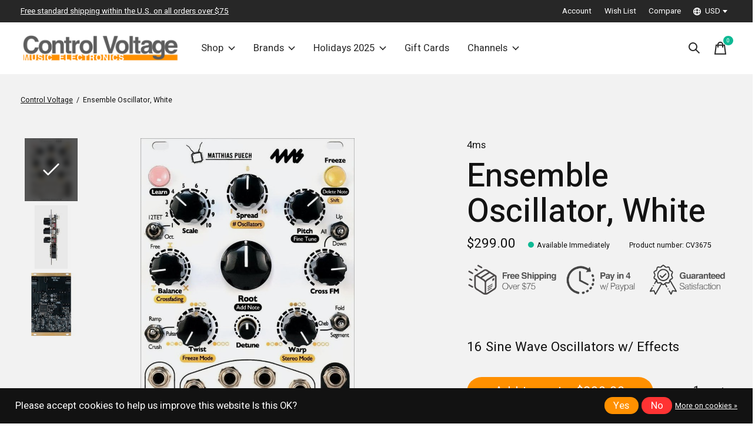

--- FILE ---
content_type: text/html;charset=utf-8
request_url: https://www.controlvoltage.net/4ms-ensemble-oscillator.html
body_size: 41817
content:
<!doctype html>
<html lang="en">
<head>
    <meta charset="utf-8"/>
<!-- [START] 'blocks/head.rain' -->
<!--

  (c) 2008-2026 Lightspeed Netherlands B.V.
  http://www.lightspeedhq.com
  Generated: 18-01-2026 @ 10:57:55

-->
<link rel="canonical" href="https://www.controlvoltage.net/4ms-ensemble-oscillator.html"/>
<link rel="alternate" href="https://www.controlvoltage.net/index.rss" type="application/rss+xml" title="New products"/>
<link href="https://cdn.shoplightspeed.com/assets/cookielaw.css?2025-02-20" rel="stylesheet" type="text/css"/>
<meta name="robots" content="noodp,noydir"/>
<meta name="google-site-verification" content="9JTPuVQ6GQ9iknPfxXRIGBPhrl_yr98XP0qyXVfHnI0"/>
<meta property="og:url" content="https://www.controlvoltage.net/4ms-ensemble-oscillator.html?source=facebook"/>
<meta property="og:site_name" content="Control Voltage"/>
<meta property="og:title" content="4ms Ensemble Oscillator, White"/>
<meta property="og:description" content="16 Sine Wave Oscillators w/ Effects"/>
<meta property="og:image" content="https://cdn.shoplightspeed.com/shops/642375/files/29466955/4ms-ensemble-oscillator-white.jpg"/>
<!--[if lt IE 9]>
<script src="https://cdn.shoplightspeed.com/assets/html5shiv.js?2025-02-20"></script>
<![endif]-->
<!-- [END] 'blocks/head.rain' -->
  
    
	<meta property="og:type" content="product" />



  <meta property="product:brand" content="4ms">  <meta property="product:availability" content="in stock">  <meta property="product:condition" content="new">
  <meta property="product:price:amount" content="299.00">
  <meta property="product:price:currency" content="USD">
  <meta property="product:retailer_item_id" content="P-5123"><meta name="description" content="16 Sine Wave Oscillators w/ Effects" />
<meta name="keywords" content="4ms, Ensemble, Oscillator,, White, Control Voltage, synth shop, synthesizer, eurorack, eurorack modular, drum machine, MIDI controller, vintage, Portland, Portland OR, Oregon, Pacific Northwest, boutique" />
<meta charset="UTF-8">
<meta http-equiv="X-UA-Compatible" content="ie=edge">
<meta name="viewport" content="width=device-width, initial-scale=1">
<meta name="apple-mobile-web-app-capable" content="yes">
<meta name="apple-mobile-web-app-status-bar-style" content="black">
<meta name="viewport" content="width=device-width, initial-scale=1, maximum-scale=1, user-scalable=0"/>
<title>4ms Ensemble Oscillator, White - Control Voltage</title>  
  <link rel="preload" href="https://cdn.shoplightspeed.com/shops/642375/themes/12958/assets/q4tre-icons.woff2" as="font" type="font/woff2" crossorigin="anonymous">
  <link rel="preload" href="https://cdn.shoplightspeed.com/shops/642375/themes/12958/assets/q4tre.woff2" as="font" type="font/woff2" crossorigin="anonymous">
  <link rel="shortcut icon" href="https://cdn.shoplightspeed.com/shops/642375/themes/12958/v/809563/assets/favicon.png?20230719051145" type="image/x-icon" />
    	  	<link rel="preconnect" href="https://fonts.googleapis.com">
		<link rel="preconnect" href="https://fonts.gstatic.com" crossorigin>
  	    <link href='//fonts.googleapis.com/css?family=Heebo:400,400i,300,500,600,700,700i,800,900' rel='stylesheet' type='text/css'>
    
  <script>document.getElementsByTagName("html")[0].className += " js";</script>
  <script>
    if('CSS' in window && CSS.supports('color', 'var(--color-var)')) {
      document.write('<link rel="stylesheet" href="https://cdn.shoplightspeed.com/shops/642375/themes/12958/assets/style.css?2026011415320320201214184225">');
    } else {
      document.write('<link rel="stylesheet" href="https://cdn.shoplightspeed.com/shops/642375/themes/12958/assets/style-fallback.css?2026011415320320201214184225">');
      document.write('<script src="https://polyfill.io/v3/polyfill.min.js"><\/script>');
    }
  </script>
  <noscript>
    <link rel="stylesheet" href="https://cdn.shoplightspeed.com/shops/642375/themes/12958/assets/style-fallback.css?2026011415320320201214184225">
    <script src="https://polyfill.io/v3/polyfill.min.js"></script>
  </noscript>
    <script src="https://cdn.shoplightspeed.com/assets/jquery-1-9-1.js?2025-02-20"></script>
  <script src="https://cdn.shoplightspeed.com/assets/jquery-ui-1-10-1.js?2025-02-20"></script>
    
    
    <link rel="stylesheet" href="https://cdn.shoplightspeed.com/shops/642375/themes/12958/assets/settings.css?2026011415320320201214184225" />  
  <link rel="stylesheet" href="https://cdn.shoplightspeed.com/shops/642375/themes/12958/assets/custom.css?2026011415320320201214184225" />
  
      
      
</head>
<body class="page-4ms-ensemble-oscillator%2C-white has-cookie-notice">
            
  <script>
  var site_url = 'https://www.controlvoltage.net/',
      static_url = 'https://cdn.shoplightspeed.com/shops/642375/',
      search_url = "https://www.controlvoltage.net/search/",
      promo_popup_hide_until = '3',
      promo_popup_delay = '1000',
      product_card_options = 'product-image',
  		product_card_second_image = 1,
      no_inventory_text = "Stock information is currently unavailable for this product.",
      feedToken = false,
      last_updated_text = 'Last updated',
      today_at_text = 'Today at',
      in_stock_text = 'Available Immediately',
      in_stock_online_text = 'In stock online',
      out_of_stock_text = 'Out of stock',
      out_of_stock_text_options = '(Out of stock)',
      out_of_stock_online_text = 'Out of stock online',
      on_backorder_text = 'Pre-Orders Accepted',
      on_backorder_online_text = 'On backorder online',
      in_store_text = 'In store',
      not_in_store_text = 'Not in store',
      inventory_notice_text = 'Online and in-store prices may differ',
      inventory_line_text = '$1 at $2',
      default_variant_text = 'Make a choice',
      apply_text = 'Apply',
      points_text = '<span class="js-insert-points"></span>pts',
      money_off_text = '<span class="js-insert-money-off"></span> off',
      valid_for_text = 'Valid for',
      all_text = 'All',
      currency_format = '$',
      priceStatus = 'enabled';
</script>
    
    <div class="pre-header">
  <div class="pre-header__container container max-width-xl flex items-center justify-between">
        <div class="pre-header__msg">
      <p> <a href="/service/shipping-returns/#freestandardshipping">Free standard shipping within the U.S. on all orders over $75</a></p>
    </div>
        
        
    <ul class="pre-header__nav display@md">
            
      <li class="pre-header__item">
        <a href="#0" class="pre-header__link" aria-controls="drawerLogin"><span>Account</span></a>
      </li>
            <li class="pre-header__item">
        <a href="#0" class="pre-header__link" aria-controls="drawerLogin"><span>Wish List</span></a>
      </li>
                  <li class="pre-header__item">
        <a href="https://www.controlvoltage.net/compare/" class="pre-header__link"><span>Compare</span></a>
      </li>
                  <li class="pre-header__item">
        <a href="#" class="pre-header__link"><span><svg viewBox="0 0 16 16" fill="currentColor"><path d="M8,0C3.6,0,0,3.6,0,8s3.6,8,8,8s8-3.6,8-8S12.4,0,8,0z M13.9,7H12c-0.1-1.5-0.4-2.9-0.8-4.1 C12.6,3.8,13.6,5.3,13.9,7z M8,14c-0.6,0-1.8-1.9-2-5H10C9.8,12.1,8.6,14,8,14z M6,7c0.2-3.1,1.3-5,2-5s1.8,1.9,2,5H6z M4.9,2.9 C4.4,4.1,4.1,5.5,4,7H2.1C2.4,5.3,3.4,3.8,4.9,2.9z M2.1,9H4c0.1,1.5,0.4,2.9,0.8,4.1C3.4,12.2,2.4,10.7,2.1,9z M11.1,13.1 c0.5-1.2,0.7-2.6,0.8-4.1h1.9C13.6,10.7,12.6,12.2,11.1,13.1z"></path></svg>USD</span> <svg class="pre-header__dropdown-icon icon" aria-hidden="true" viewBox="0 0 12 12"><path d="M6,9l4-5H2Z"/></svg></a>
        <ul class="pre-header__dropdown" data-theme="default">

          <li class="nav-v2__item">
            
 

<ul class="nav-v2__list">
    <div class="currencies">
        <li><a href="https://www.controlvoltage.net/session/currency/eur/" class="pre-header__dropdown-link" title="eur">EUR</a></li>
        <li><a href="https://www.controlvoltage.net/session/currency/gbp/" class="pre-header__dropdown-link" title="gbp">GBP</a></li>
        <li><a href="https://www.controlvoltage.net/session/currency/usd/" class="pre-header__dropdown-link" aria-selected="true" title="usd">USD</a></li>
        <li><a href="https://www.controlvoltage.net/session/currency/aud/" class="pre-header__dropdown-link" title="aud">AUD</a></li>
        <li><a href="https://www.controlvoltage.net/session/currency/cad/" class="pre-header__dropdown-link" title="cad">CAD</a></li>
        <li><a href="https://www.controlvoltage.net/session/currency/chf/" class="pre-header__dropdown-link" title="chf">CHF</a></li>
        <li><a href="https://www.controlvoltage.net/session/currency/cny/" class="pre-header__dropdown-link" title="cny">CNY</a></li>
        <li><a href="https://www.controlvoltage.net/session/currency/hkd/" class="pre-header__dropdown-link" title="hkd">HKD</a></li>
        <li><a href="https://www.controlvoltage.net/session/currency/jpy/" class="pre-header__dropdown-link" title="jpy">JPY</a></li>
        <li><a href="https://www.controlvoltage.net/session/currency/ars/" class="pre-header__dropdown-link" title="ars">ARS</a></li>
        <li><a href="https://www.controlvoltage.net/session/currency/clp/" class="pre-header__dropdown-link" title="clp">CLP</a></li>
        <li><a href="https://www.controlvoltage.net/session/currency/dkk/" class="pre-header__dropdown-link" title="dkk">DKK</a></li>
        <li><a href="https://www.controlvoltage.net/session/currency/isk/" class="pre-header__dropdown-link" title="isk">ISK</a></li>
        <li><a href="https://www.controlvoltage.net/session/currency/krw/" class="pre-header__dropdown-link" title="krw">KRW</a></li>
        <li><a href="https://www.controlvoltage.net/session/currency/mxn/" class="pre-header__dropdown-link" title="mxn">MXN</a></li>
        <li><a href="https://www.controlvoltage.net/session/currency/nzd/" class="pre-header__dropdown-link" title="nzd">NZD</a></li>
        <li><a href="https://www.controlvoltage.net/session/currency/sek/" class="pre-header__dropdown-link" title="sek">SEK</a></li>
        <li><a href="https://www.controlvoltage.net/session/currency/twd/" class="pre-header__dropdown-link" title="twd">TWD</a></li>
      </div>
  </ul>
          </li>
        </ul>
      </li>
          </ul>
  
  	      </div>
</div>


<header class="mega-nav mega-nav--mobile mega-nav--desktop@md mega-nav--mobile-panel position-relative js-mega-nav">
  <div class="mega-nav__container">
        <!-- logo -->
    <a href="https://www.controlvoltage.net/" class="mega-nav__logo">
            <img src="https://cdn.shoplightspeed.com/shops/642375/themes/12958/v/809563/assets/logo.png?20230719051145" height="32" class="logo" alt="Control Voltage - Synthesizers &amp; Music Electronics">
                </a>
            
        
    <!-- icon buttons --mobile -->
    <div class="mega-nav__icon-btns mega-nav__icon-btns--mobile">
      <a href="#0" class="mega-nav__icon-btn" aria-controls="drawerLogin">
        <svg class="icon" viewBox="0 0 24 24">
          <title>Go to account settings</title>
          <g class="icon__group" fill="none" stroke="currentColor" stroke-linecap="square" stroke-miterlimit="10">
            <circle cx="12" cy="6" r="4" />
            <path d="M12 13a8 8 0 00-8 8h16a8 8 0 00-8-8z" />
          </g>
        </svg>
      </a>
	
            <button class="reset mega-nav__icon-btn mega-nav__icon-btn--search js-tab-focus" aria-label="Toggle search" aria-controls="drawerSearch">
        <svg class="icon" viewBox="0 0 24 24">
          <g class="icon__group" fill="none" stroke="currentColor" stroke-linecap="square" stroke-miterlimit="10">
            <path d="M4.222 4.222l15.556 15.556" />
            <path d="M19.778 4.222L4.222 19.778" />
            <circle cx="9.5" cy="9.5" r="6.5" />
          </g>
        </svg>
      </button>
            
      <button class="reset mega-nav__icon-btn mega-nav__icon-btn--cart js-tab-focus" aria-label="Toggle cart" aria-controls="drawerCart">
        <svg class="icon" viewBox="0 0 24 24" >
          <title>Cart</title>
          <g class="icon__group" stroke-linecap="square" fill="none" stroke-linejoin="miter" stroke="currentColor">
            <polygon points="21,21.8 3,21.8 5,6.8 19,6.8 	"/>
            <path d="M8,9.8v-4c0-2.2,1.8-4,4-4l0,0c2.2,0,4,1.8,4,4v4"/>
          </g>
        </svg>
        <span class="counter counter--cart margin-left-xxs"><span class="js-cart-counter">0</span> <i class="sr-only">items</i></span>
      </button>

      <button class="reset mega-nav__icon-btn mega-nav__icon-btn--menu js-tab-focus" aria-label="Toggle menu" aria-controls="mega-nav-navigation">
        <svg class="icon" viewBox="0 0 24 24">
          <g class="icon__group" fill="none" stroke="currentColor" stroke-linecap="square" stroke-miterlimit="10">
            <path d="M2 6h20" />
            <path d="M2 12h20" />
            <path d="M2 18h20" />
          </g>
        </svg>
      </button>
    </div>

    <div class="mega-nav__nav js-mega-nav__nav" id="mega-nav-navigation" role="navigation" aria-label="Main">
    <div class="mega-nav__nav-wrapper js-scroll-container">
    <div class="mega-nav__nav-inner">
      <ul class="mega-nav__items">

        
        
                <!-- Layout 1 -> tabbed product categories -->
        <li class="mega-nav__item js-mega-nav__item">
          <button class="reset mega-nav__control js-mega-nav__control js-tab-focus">
            Shop
            <i class="mega-nav__arrow-icon" aria-hidden="true">
              <svg class="icon" viewBox="0 0 16 16">
                <g class="icon__group" fill="none" stroke="currentColor" stroke-linecap="square" stroke-miterlimit="10">
                  <path d="M2 2l12 12" />
                  <path d="M14 2L2 14" />
                </g>
              </svg>
            </i>
          </button>

          <div class="mega-nav__sub-nav-wrapper">
            <div class="mega-nav__panel-header hide@md text-md">
              <button class="reset js-mega-nav__control js-tab-focus">
                <svg class="icon" viewBox="0 0 482.239 482.239">
                  <title>Back</title>
                  <path d="m206.812 34.446-206.812 206.673 206.743 206.674 24.353-24.284-165.167-165.167h416.31v-34.445h-416.31l165.236-165.236z"></path>
                </svg>
              </button>
              <div class="mega-nav__panel-title">
                Shop
              </div>
            </div>
            <div class="mega-nav__sub-nav-wrapper-inner mega-nav__sub-nav mega-nav__sub-nav--layout-1 js-scroll-container">

              <!-- links - visible on mobile -->
              <ul class="mega-nav__sub-items">
                                <li class="mega-nav__sub-item js-mega-nav__item">
                                    <button class="reset mega-nav__control js-mega-nav__control js-tab-focus">
                    <span class="flex items-center gap-xs width-100%">
                                            <img class="block width-lg height-lg radius-50% object-cover" src="https://cdn.shoplightspeed.com/shops/642375/files/65648194/150x150x1/modular.jpg" alt="Modular">
                                            <span class="flex items-center width-100%">
                        Modular
                        <i class="mega-nav__arrow-icon" aria-hidden="true">
                          <svg class="icon" viewBox="0 0 16 16">
                            <g class="icon__group" fill="none" stroke="currentColor" stroke-linecap="square" stroke-miterlimit="10">
                              <path d="M2 2l12 12" />
                              <path d="M14 2L2 14" />
                            </g>
                          </svg>
                        </i>
                      </span>
                    </span>
                  </button>
                  <div class="mega-nav__sub-nav-wrapper">
                    <div class="mega-nav__panel-header hide@md text-md">
                      <button class="reset js-mega-nav__control js-tab-focus">
                        <svg class="icon" viewBox="0 0 482.239 482.239">
                          <title>Back</title>
                          <path d="m206.812 34.446-206.812 206.673 206.743 206.674 24.353-24.284-165.167-165.167h416.31v-34.445h-416.31l165.236-165.236z"></path>
                        </svg>
                      </button>
                      <div class="mega-nav__panel-title">
                        Modular
                      </div>
                    </div>
                    <div class="mega-nav__sub-nav-wrapper-inner js-scroll-container">
                      <!-- links - visible on mobile -->
                      <ul class="mega-nav__sub-items">
                        <li class="mega-nav__sub-item">
                          <a href="https://www.controlvoltage.net/modular/" class="mega-nav__control">
                            <span class="flex items-center gap-xs">
                              <i>All Modular</i>
                            </span>
                          </a>
                        </li>
                                                <li class="mega-nav__sub-item js-mega-nav__item">
                                                    <button class="reset mega-nav__control js-mega-nav__control js-tab-focus">
                            Modular Brands
                            <i class="mega-nav__arrow-icon" aria-hidden="true">
                              <svg class="icon" viewBox="0 0 16 16">
                                <g class="icon__group" fill="none" stroke="currentColor" stroke-linecap="square" stroke-miterlimit="10">
                                  <path d="M2 2l12 12" />
                                  <path d="M14 2L2 14" />
                                </g>
                              </svg>
                            </i>
                          </button>
                          <div class="mega-nav__sub-nav-wrapper">
                            <div class="mega-nav__panel-header hide@md text-md">
                              <button class="reset js-mega-nav__control js-tab-focus">
                                <svg class="icon" viewBox="0 0 482.239 482.239">
                                  <title>Back</title>
                                  <path d="m206.812 34.446-206.812 206.673 206.743 206.674 24.353-24.284-165.167-165.167h416.31v-34.445h-416.31l165.236-165.236z"></path>
                                </svg>
                              </button>
                              <div class="mega-nav__panel-title">
                                Modular Brands
                              </div>

                            </div>
                            <div class="mega-nav__sub-nav-wrapper-inner js-scroll-container">
                              <ul class="mega-nav__sub-items">
                                <li class="mega-nav__sub-item">
                                  <a href="https://www.controlvoltage.net/modular/modular-brands/" class="mega-nav__control">
                                    <span class="flex items-center gap-xs">
                                                                            <img class="block width-lg height-lg radius-50% object-cover" src="https://cdn.shoplightspeed.com/shops/642375/files/29496816/150x150x1/modular-brands.jpg" alt="Modular Brands">
                                                                            <i>All Modular Brands</i>
                                    </span>
                                  </a>
                                </li>
                                                                <li class="mega-nav__sub-item">
                                                                    <a href="https://www.controlvoltage.net/modular/modular-brands/1010-music/" class="mega-nav__control">
                                    <span class="flex items-center gap-xs">
                                                                            <i>1010 Music</i>
                                    </span>
                                  </a>
                                                                  </li>
                                                                <li class="mega-nav__sub-item">
                                                                    <a href="https://www.controlvoltage.net/modular/modular-brands/2hp/" class="mega-nav__control">
                                    <span class="flex items-center gap-xs">
                                                                            <i>2hp</i>
                                    </span>
                                  </a>
                                                                  </li>
                                                                <li class="mega-nav__sub-item">
                                                                    <a href="https://www.controlvoltage.net/modular/modular-brands/4ms/" class="mega-nav__control">
                                    <span class="flex items-center gap-xs">
                                                                            <i>4ms</i>
                                    </span>
                                  </a>
                                                                  </li>
                                                                <li class="mega-nav__sub-item">
                                                                    <a href="https://www.controlvoltage.net/modular/modular-brands/alm-busy-circuits/" class="mega-nav__control">
                                    <span class="flex items-center gap-xs">
                                                                            <i>ALM Busy Circuits</i>
                                    </span>
                                  </a>
                                                                  </li>
                                                                <li class="mega-nav__sub-item">
                                                                    <a href="https://www.controlvoltage.net/modular/modular-brands/ampersand-ampersand/" class="mega-nav__control">
                                    <span class="flex items-center gap-xs">
                                                                            <i>Ampersand Ampersand</i>
                                    </span>
                                  </a>
                                                                  </li>
                                                                <li class="mega-nav__sub-item">
                                                                    <a href="https://www.controlvoltage.net/modular/modular-brands/antimatter-audio/" class="mega-nav__control">
                                    <span class="flex items-center gap-xs">
                                                                            <i>Antimatter Audio</i>
                                    </span>
                                  </a>
                                                                  </li>
                                                                <li class="mega-nav__sub-item">
                                                                    <a href="https://www.controlvoltage.net/modular/modular-brands/bastl-instruments/" class="mega-nav__control">
                                    <span class="flex items-center gap-xs">
                                                                            <i>Bastl Instruments</i>
                                    </span>
                                  </a>
                                                                  </li>
                                                                <li class="mega-nav__sub-item">
                                                                    <a href="https://www.controlvoltage.net/modular/modular-brands/befaco/" class="mega-nav__control">
                                    <span class="flex items-center gap-xs">
                                                                            <i>Befaco</i>
                                    </span>
                                  </a>
                                                                  </li>
                                                                <li class="mega-nav__sub-item">
                                                                    <a href="https://www.controlvoltage.net/modular/modular-brands/buchla-usa/" class="mega-nav__control">
                                    <span class="flex items-center gap-xs">
                                                                            <i>Buchla USA</i>
                                    </span>
                                  </a>
                                                                  </li>
                                                                <li class="mega-nav__sub-item">
                                                                    <a href="https://www.controlvoltage.net/modular/modular-brands/buchla-tiptop-audio/" class="mega-nav__control">
                                    <span class="flex items-center gap-xs">
                                                                            <i>Buchla &amp; Tiptop Audio</i>
                                    </span>
                                  </a>
                                                                  </li>
                                                                <li class="mega-nav__sub-item">
                                                                    <a href="https://www.controlvoltage.net/modular/modular-brands/divkid/" class="mega-nav__control">
                                    <span class="flex items-center gap-xs">
                                                                            <i>DivKid</i>
                                    </span>
                                  </a>
                                                                  </li>
                                                                <li class="mega-nav__sub-item">
                                                                    <a href="https://www.controlvoltage.net/modular/modular-brands/earthquaker-devices/" class="mega-nav__control">
                                    <span class="flex items-center gap-xs">
                                                                            <i>EarthQuaker Devices</i>
                                    </span>
                                  </a>
                                                                  </li>
                                                                <li class="mega-nav__sub-item">
                                                                    <a href="https://www.controlvoltage.net/modular/modular-brands/elektrofon/" class="mega-nav__control">
                                    <span class="flex items-center gap-xs">
                                                                            <i>Elektrofon</i>
                                    </span>
                                  </a>
                                                                  </li>
                                                                <li class="mega-nav__sub-item">
                                                                    <a href="https://www.controlvoltage.net/modular/modular-brands/empress-effects/" class="mega-nav__control">
                                    <span class="flex items-center gap-xs">
                                                                            <i>Empress Effects</i>
                                    </span>
                                  </a>
                                                                  </li>
                                                                <li class="mega-nav__sub-item">
                                                                    <a href="https://www.controlvoltage.net/modular/modular-brands/endorphines/" class="mega-nav__control">
                                    <span class="flex items-center gap-xs">
                                                                            <i>Endorphin.es</i>
                                    </span>
                                  </a>
                                                                  </li>
                                                                <li class="mega-nav__sub-item">
                                                                    <a href="https://www.controlvoltage.net/modular/modular-brands/erica-synths/" class="mega-nav__control">
                                    <span class="flex items-center gap-xs">
                                                                            <i>Erica Synths</i>
                                    </span>
                                  </a>
                                                                  </li>
                                                                <li class="mega-nav__sub-item">
                                                                    <a href="https://www.controlvoltage.net/modular/modular-brands/expert-sleepers/" class="mega-nav__control">
                                    <span class="flex items-center gap-xs">
                                                                            <i>Expert Sleepers</i>
                                    </span>
                                  </a>
                                                                  </li>
                                                                <li class="mega-nav__sub-item">
                                                                    <a href="https://www.controlvoltage.net/modular/modular-brands/exploding-shed/" class="mega-nav__control">
                                    <span class="flex items-center gap-xs">
                                                                            <i>Exploding Shed</i>
                                    </span>
                                  </a>
                                                                  </li>
                                                                <li class="mega-nav__sub-item">
                                                                    <a href="https://www.controlvoltage.net/modular/modular-brands/forge-tme/" class="mega-nav__control">
                                    <span class="flex items-center gap-xs">
                                                                            <i>Forge TME</i>
                                    </span>
                                  </a>
                                                                  </li>
                                                                <li class="mega-nav__sub-item">
                                                                    <a href="https://www.controlvoltage.net/modular/modular-brands/hexinverter-electronique/" class="mega-nav__control">
                                    <span class="flex items-center gap-xs">
                                                                            <i>Hexinverter Électronique</i>
                                    </span>
                                  </a>
                                                                  </li>
                                                                <li class="mega-nav__sub-item">
                                                                    <a href="https://www.controlvoltage.net/modular/modular-brands/industrial-music-electronics/" class="mega-nav__control">
                                    <span class="flex items-center gap-xs">
                                                                            <i>Industrial Music Electronics</i>
                                    </span>
                                  </a>
                                                                  </li>
                                                                <li class="mega-nav__sub-item">
                                                                    <a href="https://www.controlvoltage.net/modular/modular-brands/instruo/" class="mega-nav__control">
                                    <span class="flex items-center gap-xs">
                                                                            <i>Instruo</i>
                                    </span>
                                  </a>
                                                                  </li>
                                                                <li class="mega-nav__sub-item">
                                                                    <a href="https://www.controlvoltage.net/modular/modular-brands/intellijel/" class="mega-nav__control">
                                    <span class="flex items-center gap-xs">
                                                                            <i>Intellijel</i>
                                    </span>
                                  </a>
                                                                  </li>
                                                                <li class="mega-nav__sub-item">
                                                                    <a href="https://www.controlvoltage.net/modular/modular-brands/knobula/" class="mega-nav__control">
                                    <span class="flex items-center gap-xs">
                                                                            <i>Knobula</i>
                                    </span>
                                  </a>
                                                                  </li>
                                                                <li class="mega-nav__sub-item">
                                                                    <a href="https://www.controlvoltage.net/modular/modular-brands/koma-elektronik/" class="mega-nav__control">
                                    <span class="flex items-center gap-xs">
                                                                            <i>KOMA Elektronik</i>
                                    </span>
                                  </a>
                                                                  </li>
                                                                <li class="mega-nav__sub-item">
                                                                    <a href="https://www.controlvoltage.net/modular/modular-brands/lzx-industries/" class="mega-nav__control">
                                    <span class="flex items-center gap-xs">
                                                                            <i>LZX Industries</i>
                                    </span>
                                  </a>
                                                                  </li>
                                                                <li class="mega-nav__sub-item">
                                                                    <a href="https://www.controlvoltage.net/modular/modular-brands/make-noise/" class="mega-nav__control">
                                    <span class="flex items-center gap-xs">
                                                                            <i>Make Noise</i>
                                    </span>
                                  </a>
                                                                  </li>
                                                                <li class="mega-nav__sub-item">
                                                                    <a href="https://www.controlvoltage.net/modular/modular-brands/malekko-heavy-industry/" class="mega-nav__control">
                                    <span class="flex items-center gap-xs">
                                                                            <i>Malekko Heavy Industry</i>
                                    </span>
                                  </a>
                                                                  </li>
                                                                <li class="mega-nav__sub-item">
                                                                    <a href="https://www.controlvoltage.net/modular/modular-brands/manifold-research-centre/" class="mega-nav__control">
                                    <span class="flex items-center gap-xs">
                                                                            <i>Manifold Research Centre</i>
                                    </span>
                                  </a>
                                                                  </li>
                                                                <li class="mega-nav__sub-item">
                                                                    <a href="https://www.controlvoltage.net/modular/modular-brands/modbap-modular/" class="mega-nav__control">
                                    <span class="flex items-center gap-xs">
                                                                            <i>Modbap Modular</i>
                                    </span>
                                  </a>
                                                                  </li>
                                                                <li class="mega-nav__sub-item">
                                                                    <a href="https://www.controlvoltage.net/modular/modular-brands/molten-modular/" class="mega-nav__control">
                                    <span class="flex items-center gap-xs">
                                                                            <i>Molten Modular</i>
                                    </span>
                                  </a>
                                                                  </li>
                                                                <li class="mega-nav__sub-item">
                                                                    <a href="https://www.controlvoltage.net/modular/modular-brands/moog/" class="mega-nav__control">
                                    <span class="flex items-center gap-xs">
                                                                            <i>Moog</i>
                                    </span>
                                  </a>
                                                                  </li>
                                                                <li class="mega-nav__sub-item">
                                                                    <a href="https://www.controlvoltage.net/modular/modular-brands/mordax/" class="mega-nav__control">
                                    <span class="flex items-center gap-xs">
                                                                            <i>Mordax</i>
                                    </span>
                                  </a>
                                                                  </li>
                                                                <li class="mega-nav__sub-item">
                                                                    <a href="https://www.controlvoltage.net/modular/modular-brands/mosaic/" class="mega-nav__control">
                                    <span class="flex items-center gap-xs">
                                                                            <i>Mosaic</i>
                                    </span>
                                  </a>
                                                                  </li>
                                                                <li class="mega-nav__sub-item">
                                                                    <a href="https://www.controlvoltage.net/modular/modular-brands/noise-engineering/" class="mega-nav__control">
                                    <span class="flex items-center gap-xs">
                                                                            <i>Noise Engineering</i>
                                    </span>
                                  </a>
                                                                  </li>
                                                                <li class="mega-nav__sub-item">
                                                                    <a href="https://www.controlvoltage.net/modular/modular-brands/ohm-force/" class="mega-nav__control">
                                    <span class="flex items-center gap-xs">
                                                                            <i>Ohm Force</i>
                                    </span>
                                  </a>
                                                                  </li>
                                                                <li class="mega-nav__sub-item">
                                                                    <a href="https://www.controlvoltage.net/modular/modular-brands/patching-panda/" class="mega-nav__control">
                                    <span class="flex items-center gap-xs">
                                                                            <i>Patching Panda</i>
                                    </span>
                                  </a>
                                                                  </li>
                                                                <li class="mega-nav__sub-item">
                                                                    <a href="https://www.controlvoltage.net/modular/modular-brands/qu-bit-electronix/" class="mega-nav__control">
                                    <span class="flex items-center gap-xs">
                                                                            <i>Qu-Bit Electronix</i>
                                    </span>
                                  </a>
                                                                  </li>
                                                                <li class="mega-nav__sub-item">
                                                                    <a href="https://www.controlvoltage.net/modular/modular-brands/roland/" class="mega-nav__control">
                                    <span class="flex items-center gap-xs">
                                                                            <i>Roland</i>
                                    </span>
                                  </a>
                                                                  </li>
                                                                <li class="mega-nav__sub-item">
                                                                    <a href="https://www.controlvoltage.net/modular/modular-brands/rossum-electro-music/" class="mega-nav__control">
                                    <span class="flex items-center gap-xs">
                                                                            <i>Rossum Electro-Music</i>
                                    </span>
                                  </a>
                                                                  </li>
                                                                <li class="mega-nav__sub-item">
                                                                    <a href="https://www.controlvoltage.net/modular/modular-brands/schlappi-engineering/" class="mega-nav__control">
                                    <span class="flex items-center gap-xs">
                                                                            <i>Schlappi Engineering</i>
                                    </span>
                                  </a>
                                                                  </li>
                                                                <li class="mega-nav__sub-item">
                                                                    <a href="https://www.controlvoltage.net/modular/modular-brands/soma-laboratory/" class="mega-nav__control">
                                    <span class="flex items-center gap-xs">
                                                                            <i>SOMA Laboratory</i>
                                    </span>
                                  </a>
                                                                  </li>
                                                                <li class="mega-nav__sub-item">
                                                                    <a href="https://www.controlvoltage.net/modular/modular-brands/soundmachines/" class="mega-nav__control">
                                    <span class="flex items-center gap-xs">
                                                                            <i>soundmachines</i>
                                    </span>
                                  </a>
                                                                  </li>
                                                                <li class="mega-nav__sub-item">
                                                                    <a href="https://www.controlvoltage.net/modular/modular-brands/squarp-instruments/" class="mega-nav__control">
                                    <span class="flex items-center gap-xs">
                                                                            <i>Squarp Instruments</i>
                                    </span>
                                  </a>
                                                                  </li>
                                                                <li class="mega-nav__sub-item">
                                                                    <a href="https://www.controlvoltage.net/modular/modular-brands/steady-state-fate/" class="mega-nav__control">
                                    <span class="flex items-center gap-xs">
                                                                            <i>Steady State Fate</i>
                                    </span>
                                  </a>
                                                                  </li>
                                                                <li class="mega-nav__sub-item">
                                                                    <a href="https://www.controlvoltage.net/modular/modular-brands/this-is-not-rocket-science/" class="mega-nav__control">
                                    <span class="flex items-center gap-xs">
                                                                            <i>This Is Not Rocket Science</i>
                                    </span>
                                  </a>
                                                                  </li>
                                                                <li class="mega-nav__sub-item">
                                                                    <a href="https://www.controlvoltage.net/modular/modular-brands/tiptop-audio/" class="mega-nav__control">
                                    <span class="flex items-center gap-xs">
                                                                            <i>Tiptop Audio</i>
                                    </span>
                                  </a>
                                                                  </li>
                                                                <li class="mega-nav__sub-item">
                                                                    <a href="https://www.controlvoltage.net/modular/modular-brands/toppobrillo/" class="mega-nav__control">
                                    <span class="flex items-center gap-xs">
                                                                            <i>Toppobrillo</i>
                                    </span>
                                  </a>
                                                                  </li>
                                                                <li class="mega-nav__sub-item">
                                                                    <a href="https://www.controlvoltage.net/modular/modular-brands/vpmede/" class="mega-nav__control">
                                    <span class="flex items-center gap-xs">
                                                                            <i>vpme.de</i>
                                    </span>
                                  </a>
                                                                  </li>
                                                                <li class="mega-nav__sub-item">
                                                                    <a href="https://www.controlvoltage.net/modular/modular-brands/weston-precision-audio/" class="mega-nav__control">
                                    <span class="flex items-center gap-xs">
                                                                            <i>Weston Precision Audio</i>
                                    </span>
                                  </a>
                                                                  </li>
                                                                <li class="mega-nav__sub-item">
                                                                    <a href="https://www.controlvoltage.net/modular/modular-brands/winter-modular/" class="mega-nav__control">
                                    <span class="flex items-center gap-xs">
                                                                            <i>Winter Modular</i>
                                    </span>
                                  </a>
                                                                  </li>
                                                                <li class="mega-nav__sub-item">
                                                                    <a href="https://www.controlvoltage.net/modular/modular-brands/winter-plankton/" class="mega-nav__control">
                                    <span class="flex items-center gap-xs">
                                                                            <i>Winter Plankton</i>
                                    </span>
                                  </a>
                                                                  </li>
                                                                <li class="mega-nav__sub-item">
                                                                    <a href="https://www.controlvoltage.net/modular/modular-brands/wmd/" class="mega-nav__control">
                                    <span class="flex items-center gap-xs">
                                                                            <i>WMD</i>
                                    </span>
                                  </a>
                                                                  </li>
                                                                <li class="mega-nav__sub-item">
                                                                    <a href="https://www.controlvoltage.net/modular/modular-brands/worng-electronics/" class="mega-nav__control">
                                    <span class="flex items-center gap-xs">
                                                                            <i>Worng Electronics</i>
                                    </span>
                                  </a>
                                                                  </li>
                                                                <li class="mega-nav__sub-item">
                                                                    <a href="https://www.controlvoltage.net/modular/modular-brands/xaoc-devices/" class="mega-nav__control">
                                    <span class="flex items-center gap-xs">
                                                                            <i>XAOC Devices</i>
                                    </span>
                                  </a>
                                                                  </li>
                                                              </ul>
                            </div>
                          </div>


                                                  </li>
                                                <li class="mega-nav__sub-item js-mega-nav__item">
                                                    <button class="reset mega-nav__control js-mega-nav__control js-tab-focus">
                            Sound Source
                            <i class="mega-nav__arrow-icon" aria-hidden="true">
                              <svg class="icon" viewBox="0 0 16 16">
                                <g class="icon__group" fill="none" stroke="currentColor" stroke-linecap="square" stroke-miterlimit="10">
                                  <path d="M2 2l12 12" />
                                  <path d="M14 2L2 14" />
                                </g>
                              </svg>
                            </i>
                          </button>
                          <div class="mega-nav__sub-nav-wrapper">
                            <div class="mega-nav__panel-header hide@md text-md">
                              <button class="reset js-mega-nav__control js-tab-focus">
                                <svg class="icon" viewBox="0 0 482.239 482.239">
                                  <title>Back</title>
                                  <path d="m206.812 34.446-206.812 206.673 206.743 206.674 24.353-24.284-165.167-165.167h416.31v-34.445h-416.31l165.236-165.236z"></path>
                                </svg>
                              </button>
                              <div class="mega-nav__panel-title">
                                Sound Source
                              </div>

                            </div>
                            <div class="mega-nav__sub-nav-wrapper-inner js-scroll-container">
                              <ul class="mega-nav__sub-items">
                                <li class="mega-nav__sub-item">
                                  <a href="https://www.controlvoltage.net/modular/sound-source/" class="mega-nav__control">
                                    <span class="flex items-center gap-xs">
                                                                            <i>All Sound Source</i>
                                    </span>
                                  </a>
                                </li>
                                                                <li class="mega-nav__sub-item">
                                                                    <a href="https://www.controlvoltage.net/modular/sound-source/analog-oscillator/" class="mega-nav__control">
                                    <span class="flex items-center gap-xs">
                                                                            <i>&gt; Analog Oscillator</i>
                                    </span>
                                  </a>
                                                                  </li>
                                                                <li class="mega-nav__sub-item">
                                                                    <a href="https://www.controlvoltage.net/modular/sound-source/digital-oscillator/" class="mega-nav__control">
                                    <span class="flex items-center gap-xs">
                                                                            <i>&gt; Digital Oscillator</i>
                                    </span>
                                  </a>
                                                                  </li>
                                                                <li class="mega-nav__sub-item">
                                                                    <a href="https://www.controlvoltage.net/modular/sound-source/noise-generator/" class="mega-nav__control">
                                    <span class="flex items-center gap-xs">
                                                                            <i>&gt; Noise Generator</i>
                                    </span>
                                  </a>
                                                                  </li>
                                                                <li class="mega-nav__sub-item">
                                                                    <a href="https://www.controlvoltage.net/modular/sound-source/sampler/" class="mega-nav__control">
                                    <span class="flex items-center gap-xs">
                                                                            <i>&gt; Sampler</i>
                                    </span>
                                  </a>
                                                                  </li>
                                                              </ul>
                            </div>
                          </div>


                                                  </li>
                                                <li class="mega-nav__sub-item">
                                                    <a href="https://www.controlvoltage.net/modular/full-voice/" class="mega-nav__control">
                            <span class="flex items-center gap-xs">
                                                            <i>Full Voice</i>
                            </span>
                          </a>
                                                  </li>
                                                <li class="mega-nav__sub-item">
                                                    <a href="https://www.controlvoltage.net/modular/art-compatible/" class="mega-nav__control">
                            <span class="flex items-center gap-xs">
                                                            <i>ART Compatible</i>
                            </span>
                          </a>
                                                  </li>
                                                <li class="mega-nav__sub-item">
                                                    <a href="https://www.controlvoltage.net/modular/filter/" class="mega-nav__control">
                            <span class="flex items-center gap-xs">
                                                            <i>Filter</i>
                            </span>
                          </a>
                                                  </li>
                                                <li class="mega-nav__sub-item">
                                                    <a href="https://www.controlvoltage.net/modular/drum-module/" class="mega-nav__control">
                            <span class="flex items-center gap-xs">
                                                            <i>Drum Module</i>
                            </span>
                          </a>
                                                  </li>
                                                <li class="mega-nav__sub-item">
                                                    <a href="https://www.controlvoltage.net/modular/vca/" class="mega-nav__control">
                            <span class="flex items-center gap-xs">
                                                            <i>VCA</i>
                            </span>
                          </a>
                                                  </li>
                                                <li class="mega-nav__sub-item js-mega-nav__item">
                                                    <button class="reset mega-nav__control js-mega-nav__control js-tab-focus">
                            Sequencer
                            <i class="mega-nav__arrow-icon" aria-hidden="true">
                              <svg class="icon" viewBox="0 0 16 16">
                                <g class="icon__group" fill="none" stroke="currentColor" stroke-linecap="square" stroke-miterlimit="10">
                                  <path d="M2 2l12 12" />
                                  <path d="M14 2L2 14" />
                                </g>
                              </svg>
                            </i>
                          </button>
                          <div class="mega-nav__sub-nav-wrapper">
                            <div class="mega-nav__panel-header hide@md text-md">
                              <button class="reset js-mega-nav__control js-tab-focus">
                                <svg class="icon" viewBox="0 0 482.239 482.239">
                                  <title>Back</title>
                                  <path d="m206.812 34.446-206.812 206.673 206.743 206.674 24.353-24.284-165.167-165.167h416.31v-34.445h-416.31l165.236-165.236z"></path>
                                </svg>
                              </button>
                              <div class="mega-nav__panel-title">
                                Sequencer
                              </div>

                            </div>
                            <div class="mega-nav__sub-nav-wrapper-inner js-scroll-container">
                              <ul class="mega-nav__sub-items">
                                <li class="mega-nav__sub-item">
                                  <a href="https://www.controlvoltage.net/modular/sequencer/" class="mega-nav__control">
                                    <span class="flex items-center gap-xs">
                                                                            <i>All Sequencer</i>
                                    </span>
                                  </a>
                                </li>
                                                                <li class="mega-nav__sub-item">
                                                                    <a href="https://www.controlvoltage.net/modular/sequencer/cv-note-sequencer/" class="mega-nav__control">
                                    <span class="flex items-center gap-xs">
                                                                            <i>&gt; CV &amp; Note Sequencer</i>
                                    </span>
                                  </a>
                                                                  </li>
                                                                <li class="mega-nav__sub-item">
                                                                    <a href="https://www.controlvoltage.net/modular/sequencer/trigger-gate-sequencer/" class="mega-nav__control">
                                    <span class="flex items-center gap-xs">
                                                                            <i>&gt; Trigger &amp; Gate Sequencer</i>
                                    </span>
                                  </a>
                                                                  </li>
                                                                <li class="mega-nav__sub-item">
                                                                    <a href="https://www.controlvoltage.net/modular/sequencer/arpeggiator/" class="mega-nav__control">
                                    <span class="flex items-center gap-xs">
                                                                            <i>&gt; Arpeggiator</i>
                                    </span>
                                  </a>
                                                                  </li>
                                                                <li class="mega-nav__sub-item">
                                                                    <a href="https://www.controlvoltage.net/modular/sequencer/burst-generator/" class="mega-nav__control">
                                    <span class="flex items-center gap-xs">
                                                                            <i>&gt; Burst Generator</i>
                                    </span>
                                  </a>
                                                                  </li>
                                                                <li class="mega-nav__sub-item">
                                                                    <a href="https://www.controlvoltage.net/modular/sequencer/switching-vca/" class="mega-nav__control">
                                    <span class="flex items-center gap-xs">
                                                                            <i>&gt; Switching &amp; VCA</i>
                                    </span>
                                  </a>
                                                                  </li>
                                                              </ul>
                            </div>
                          </div>


                                                  </li>
                                                <li class="mega-nav__sub-item">
                                                    <a href="https://www.controlvoltage.net/modular/touch-control/" class="mega-nav__control">
                            <span class="flex items-center gap-xs">
                                                            <i>Touch &amp; Control</i>
                            </span>
                          </a>
                                                  </li>
                                                <li class="mega-nav__sub-item js-mega-nav__item">
                                                    <button class="reset mega-nav__control js-mega-nav__control js-tab-focus">
                            Modulation Source
                            <i class="mega-nav__arrow-icon" aria-hidden="true">
                              <svg class="icon" viewBox="0 0 16 16">
                                <g class="icon__group" fill="none" stroke="currentColor" stroke-linecap="square" stroke-miterlimit="10">
                                  <path d="M2 2l12 12" />
                                  <path d="M14 2L2 14" />
                                </g>
                              </svg>
                            </i>
                          </button>
                          <div class="mega-nav__sub-nav-wrapper">
                            <div class="mega-nav__panel-header hide@md text-md">
                              <button class="reset js-mega-nav__control js-tab-focus">
                                <svg class="icon" viewBox="0 0 482.239 482.239">
                                  <title>Back</title>
                                  <path d="m206.812 34.446-206.812 206.673 206.743 206.674 24.353-24.284-165.167-165.167h416.31v-34.445h-416.31l165.236-165.236z"></path>
                                </svg>
                              </button>
                              <div class="mega-nav__panel-title">
                                Modulation Source
                              </div>

                            </div>
                            <div class="mega-nav__sub-nav-wrapper-inner js-scroll-container">
                              <ul class="mega-nav__sub-items">
                                <li class="mega-nav__sub-item">
                                  <a href="https://www.controlvoltage.net/modular/modulation-source/" class="mega-nav__control">
                                    <span class="flex items-center gap-xs">
                                                                            <i>All Modulation Source</i>
                                    </span>
                                  </a>
                                </li>
                                                                <li class="mega-nav__sub-item">
                                                                    <a href="https://www.controlvoltage.net/modular/modulation-source/envelope/" class="mega-nav__control">
                                    <span class="flex items-center gap-xs">
                                                                            <i>&gt; Envelope</i>
                                    </span>
                                  </a>
                                                                  </li>
                                                                <li class="mega-nav__sub-item">
                                                                    <a href="https://www.controlvoltage.net/modular/modulation-source/lfo/" class="mega-nav__control">
                                    <span class="flex items-center gap-xs">
                                                                            <i>&gt; LFO</i>
                                    </span>
                                  </a>
                                                                  </li>
                                                                <li class="mega-nav__sub-item">
                                                                    <a href="https://www.controlvoltage.net/modular/modulation-source/random/" class="mega-nav__control">
                                    <span class="flex items-center gap-xs">
                                                                            <i>&gt; Random</i>
                                    </span>
                                  </a>
                                                                  </li>
                                                                <li class="mega-nav__sub-item">
                                                                    <a href="https://www.controlvoltage.net/modular/modulation-source/sample-hold/" class="mega-nav__control">
                                    <span class="flex items-center gap-xs">
                                                                            <i>&gt; Sample &amp; Hold</i>
                                    </span>
                                  </a>
                                                                  </li>
                                                              </ul>
                            </div>
                          </div>


                                                  </li>
                                                <li class="mega-nav__sub-item js-mega-nav__item">
                                                    <button class="reset mega-nav__control js-mega-nav__control js-tab-focus">
                            Modifier
                            <i class="mega-nav__arrow-icon" aria-hidden="true">
                              <svg class="icon" viewBox="0 0 16 16">
                                <g class="icon__group" fill="none" stroke="currentColor" stroke-linecap="square" stroke-miterlimit="10">
                                  <path d="M2 2l12 12" />
                                  <path d="M14 2L2 14" />
                                </g>
                              </svg>
                            </i>
                          </button>
                          <div class="mega-nav__sub-nav-wrapper">
                            <div class="mega-nav__panel-header hide@md text-md">
                              <button class="reset js-mega-nav__control js-tab-focus">
                                <svg class="icon" viewBox="0 0 482.239 482.239">
                                  <title>Back</title>
                                  <path d="m206.812 34.446-206.812 206.673 206.743 206.674 24.353-24.284-165.167-165.167h416.31v-34.445h-416.31l165.236-165.236z"></path>
                                </svg>
                              </button>
                              <div class="mega-nav__panel-title">
                                Modifier
                              </div>

                            </div>
                            <div class="mega-nav__sub-nav-wrapper-inner js-scroll-container">
                              <ul class="mega-nav__sub-items">
                                <li class="mega-nav__sub-item">
                                  <a href="https://www.controlvoltage.net/modular/modifier/" class="mega-nav__control">
                                    <span class="flex items-center gap-xs">
                                                                            <i>All Modifier</i>
                                    </span>
                                  </a>
                                </li>
                                                                <li class="mega-nav__sub-item">
                                                                    <a href="https://www.controlvoltage.net/modular/modifier/chord-generator/" class="mega-nav__control">
                                    <span class="flex items-center gap-xs">
                                                                            <i>&gt; Chord Generator</i>
                                    </span>
                                  </a>
                                                                  </li>
                                                                <li class="mega-nav__sub-item">
                                                                    <a href="https://www.controlvoltage.net/modular/modifier/quantizer/" class="mega-nav__control">
                                    <span class="flex items-center gap-xs">
                                                                            <i>&gt; Quantizer</i>
                                    </span>
                                  </a>
                                                                  </li>
                                                                <li class="mega-nav__sub-item">
                                                                    <a href="https://www.controlvoltage.net/modular/modifier/slew/" class="mega-nav__control">
                                    <span class="flex items-center gap-xs">
                                                                            <i>&gt; Slew</i>
                                    </span>
                                  </a>
                                                                  </li>
                                                                <li class="mega-nav__sub-item">
                                                                    <a href="https://www.controlvoltage.net/modular/modifier/waveshaping/" class="mega-nav__control">
                                    <span class="flex items-center gap-xs">
                                                                            <i>&gt; Waveshaping</i>
                                    </span>
                                  </a>
                                                                  </li>
                                                              </ul>
                            </div>
                          </div>


                                                  </li>
                                                <li class="mega-nav__sub-item">
                                                    <a href="https://www.controlvoltage.net/modular/effect/" class="mega-nav__control">
                            <span class="flex items-center gap-xs">
                                                            <i>Effect</i>
                            </span>
                          </a>
                                                  </li>
                                                <li class="mega-nav__sub-item">
                                                    <a href="https://www.controlvoltage.net/modular/mixer/" class="mega-nav__control">
                            <span class="flex items-center gap-xs">
                                                            <i>Mixer</i>
                            </span>
                          </a>
                                                  </li>
                                                <li class="mega-nav__sub-item js-mega-nav__item">
                                                    <button class="reset mega-nav__control js-mega-nav__control js-tab-focus">
                            Input &amp; Output
                            <i class="mega-nav__arrow-icon" aria-hidden="true">
                              <svg class="icon" viewBox="0 0 16 16">
                                <g class="icon__group" fill="none" stroke="currentColor" stroke-linecap="square" stroke-miterlimit="10">
                                  <path d="M2 2l12 12" />
                                  <path d="M14 2L2 14" />
                                </g>
                              </svg>
                            </i>
                          </button>
                          <div class="mega-nav__sub-nav-wrapper">
                            <div class="mega-nav__panel-header hide@md text-md">
                              <button class="reset js-mega-nav__control js-tab-focus">
                                <svg class="icon" viewBox="0 0 482.239 482.239">
                                  <title>Back</title>
                                  <path d="m206.812 34.446-206.812 206.673 206.743 206.674 24.353-24.284-165.167-165.167h416.31v-34.445h-416.31l165.236-165.236z"></path>
                                </svg>
                              </button>
                              <div class="mega-nav__panel-title">
                                Input &amp; Output
                              </div>

                            </div>
                            <div class="mega-nav__sub-nav-wrapper-inner js-scroll-container">
                              <ul class="mega-nav__sub-items">
                                <li class="mega-nav__sub-item">
                                  <a href="https://www.controlvoltage.net/modular/input-output/" class="mega-nav__control">
                                    <span class="flex items-center gap-xs">
                                                                            <i>All Input & Output</i>
                                    </span>
                                  </a>
                                </li>
                                                                <li class="mega-nav__sub-item">
                                                                    <a href="https://www.controlvoltage.net/modular/input-output/send-return/" class="mega-nav__control">
                                    <span class="flex items-center gap-xs">
                                                                            <i>&gt; Send &amp; Return</i>
                                    </span>
                                  </a>
                                                                  </li>
                                                                <li class="mega-nav__sub-item">
                                                                    <a href="https://www.controlvoltage.net/modular/input-output/final-stage/" class="mega-nav__control">
                                    <span class="flex items-center gap-xs">
                                                                            <i>&gt; Final Stage</i>
                                    </span>
                                  </a>
                                                                  </li>
                                                              </ul>
                            </div>
                          </div>


                                                  </li>
                                                <li class="mega-nav__sub-item">
                                                    <a href="https://www.controlvoltage.net/modular/midi-computer-interface/" class="mega-nav__control">
                            <span class="flex items-center gap-xs">
                                                            <i>MIDI &amp; Computer Interface</i>
                            </span>
                          </a>
                                                  </li>
                                                <li class="mega-nav__sub-item">
                                                    <a href="https://www.controlvoltage.net/modular/clock-utility/" class="mega-nav__control">
                            <span class="flex items-center gap-xs">
                                                            <i>Clock Utility</i>
                            </span>
                          </a>
                                                  </li>
                                                <li class="mega-nav__sub-item js-mega-nav__item">
                                                    <button class="reset mega-nav__control js-mega-nav__control js-tab-focus">
                            Utility
                            <i class="mega-nav__arrow-icon" aria-hidden="true">
                              <svg class="icon" viewBox="0 0 16 16">
                                <g class="icon__group" fill="none" stroke="currentColor" stroke-linecap="square" stroke-miterlimit="10">
                                  <path d="M2 2l12 12" />
                                  <path d="M14 2L2 14" />
                                </g>
                              </svg>
                            </i>
                          </button>
                          <div class="mega-nav__sub-nav-wrapper">
                            <div class="mega-nav__panel-header hide@md text-md">
                              <button class="reset js-mega-nav__control js-tab-focus">
                                <svg class="icon" viewBox="0 0 482.239 482.239">
                                  <title>Back</title>
                                  <path d="m206.812 34.446-206.812 206.673 206.743 206.674 24.353-24.284-165.167-165.167h416.31v-34.445h-416.31l165.236-165.236z"></path>
                                </svg>
                              </button>
                              <div class="mega-nav__panel-title">
                                Utility
                              </div>

                            </div>
                            <div class="mega-nav__sub-nav-wrapper-inner js-scroll-container">
                              <ul class="mega-nav__sub-items">
                                <li class="mega-nav__sub-item">
                                  <a href="https://www.controlvoltage.net/modular/utility/" class="mega-nav__control">
                                    <span class="flex items-center gap-xs">
                                                                            <i>All Utility</i>
                                    </span>
                                  </a>
                                </li>
                                                                <li class="mega-nav__sub-item">
                                                                    <a href="https://www.controlvoltage.net/modular/utility/attenuator/" class="mega-nav__control">
                                    <span class="flex items-center gap-xs">
                                                                            <i>&gt; Attenuator</i>
                                    </span>
                                  </a>
                                                                  </li>
                                                                <li class="mega-nav__sub-item">
                                                                    <a href="https://www.controlvoltage.net/modular/utility/logic/" class="mega-nav__control">
                                    <span class="flex items-center gap-xs">
                                                                            <i>&gt; Logic</i>
                                    </span>
                                  </a>
                                                                  </li>
                                                                <li class="mega-nav__sub-item">
                                                                    <a href="https://www.controlvoltage.net/modular/utility/multiple/" class="mega-nav__control">
                                    <span class="flex items-center gap-xs">
                                                                            <i>&gt; Multiple</i>
                                    </span>
                                  </a>
                                                                  </li>
                                                                <li class="mega-nav__sub-item">
                                                                    <a href="https://www.controlvoltage.net/modular/utility/switch/" class="mega-nav__control">
                                    <span class="flex items-center gap-xs">
                                                                            <i>&gt; Switch</i>
                                    </span>
                                  </a>
                                                                  </li>
                                                                <li class="mega-nav__sub-item">
                                                                    <a href="https://www.controlvoltage.net/modular/utility/utilities/" class="mega-nav__control">
                                    <span class="flex items-center gap-xs">
                                                                            <i>&gt; Utilities</i>
                                    </span>
                                  </a>
                                                                  </li>
                                                              </ul>
                            </div>
                          </div>


                                                  </li>
                                                <li class="mega-nav__sub-item">
                                                    <a href="https://www.controlvoltage.net/modular/dual-stereo-quad-octa-etc/" class="mega-nav__control">
                            <span class="flex items-center gap-xs">
                                                            <i>Dual/Stereo, Quad, Octa, Etc</i>
                            </span>
                          </a>
                                                  </li>
                                                <li class="mega-nav__sub-item">
                                                    <a href="https://www.controlvoltage.net/modular/oscilloscope/" class="mega-nav__control">
                            <span class="flex items-center gap-xs">
                                                            <i>Oscilloscope</i>
                            </span>
                          </a>
                                                  </li>
                                                <li class="mega-nav__sub-item">
                                                    <a href="https://www.controlvoltage.net/modular/video-synthesis/" class="mega-nav__control">
                            <span class="flex items-center gap-xs">
                                                            <i>Video Synthesis</i>
                            </span>
                          </a>
                                                  </li>
                                                <li class="mega-nav__sub-item">
                                                    <a href="https://www.controlvoltage.net/modular/expander/" class="mega-nav__control">
                            <span class="flex items-center gap-xs">
                                                            <i>Expander</i>
                            </span>
                          </a>
                                                  </li>
                                                <li class="mega-nav__sub-item">
                                                    <a href="https://www.controlvoltage.net/modular/1u-tile-module/" class="mega-nav__control">
                            <span class="flex items-center gap-xs">
                                                            <i>1U Tile Module</i>
                            </span>
                          </a>
                                                  </li>
                                                <li class="mega-nav__sub-item">
                                                    <a href="https://www.controlvoltage.net/modular/diy/" class="mega-nav__control">
                            <span class="flex items-center gap-xs">
                                                            <i>DIY</i>
                            </span>
                          </a>
                                                  </li>
                                                <li class="mega-nav__sub-item">
                                                    <a href="https://www.controlvoltage.net/modular/modular-system/" class="mega-nav__control">
                            <span class="flex items-center gap-xs">
                                                            <i>Modular System</i>
                            </span>
                          </a>
                                                  </li>
                                                <li class="mega-nav__sub-item">
                                                    <a href="https://www.controlvoltage.net/modular/modular-accessory/" class="mega-nav__control">
                            <span class="flex items-center gap-xs">
                                                            <i>Modular Accessory</i>
                            </span>
                          </a>
                                                  </li>
                                                <li class="mega-nav__sub-item">
                                                    <a href="https://www.controlvoltage.net/modular/alternate-panel/" class="mega-nav__control">
                            <span class="flex items-center gap-xs">
                                                            <i>Alternate Panel</i>
                            </span>
                          </a>
                                                  </li>
                                                <li class="mega-nav__sub-item">
                                                    <a href="https://www.controlvoltage.net/modular/used-modules/" class="mega-nav__control">
                            <span class="flex items-center gap-xs">
                                                            <i>Used Modules</i>
                            </span>
                          </a>
                                                  </li>
                                                <li class="mega-nav__sub-item js-mega-nav__item">
                                                    <button class="reset mega-nav__control js-mega-nav__control js-tab-focus">
                            Cases &amp; Power
                            <i class="mega-nav__arrow-icon" aria-hidden="true">
                              <svg class="icon" viewBox="0 0 16 16">
                                <g class="icon__group" fill="none" stroke="currentColor" stroke-linecap="square" stroke-miterlimit="10">
                                  <path d="M2 2l12 12" />
                                  <path d="M14 2L2 14" />
                                </g>
                              </svg>
                            </i>
                          </button>
                          <div class="mega-nav__sub-nav-wrapper">
                            <div class="mega-nav__panel-header hide@md text-md">
                              <button class="reset js-mega-nav__control js-tab-focus">
                                <svg class="icon" viewBox="0 0 482.239 482.239">
                                  <title>Back</title>
                                  <path d="m206.812 34.446-206.812 206.673 206.743 206.674 24.353-24.284-165.167-165.167h416.31v-34.445h-416.31l165.236-165.236z"></path>
                                </svg>
                              </button>
                              <div class="mega-nav__panel-title">
                                Cases &amp; Power
                              </div>

                            </div>
                            <div class="mega-nav__sub-nav-wrapper-inner js-scroll-container">
                              <ul class="mega-nav__sub-items">
                                <li class="mega-nav__sub-item">
                                  <a href="https://www.controlvoltage.net/modular/cases-power/" class="mega-nav__control">
                                    <span class="flex items-center gap-xs">
                                                                            <i>All Cases & Power</i>
                                    </span>
                                  </a>
                                </li>
                                                                <li class="mega-nav__sub-item">
                                                                    <a href="https://www.controlvoltage.net/modular/cases-power/powered-cases/" class="mega-nav__control">
                                    <span class="flex items-center gap-xs">
                                                                            <i>&gt; Powered Cases</i>
                                    </span>
                                  </a>
                                                                  </li>
                                                                <li class="mega-nav__sub-item">
                                                                    <a href="https://www.controlvoltage.net/modular/cases-power/unpowered-cases/" class="mega-nav__control">
                                    <span class="flex items-center gap-xs">
                                                                            <i>&gt; Unpowered Cases</i>
                                    </span>
                                  </a>
                                                                  </li>
                                                                <li class="mega-nav__sub-item">
                                                                    <a href="https://www.controlvoltage.net/modular/cases-power/power-modules-distro/" class="mega-nav__control">
                                    <span class="flex items-center gap-xs">
                                                                            <i>&gt; Power Modules &amp; Distro</i>
                                    </span>
                                  </a>
                                                                  </li>
                                                                <li class="mega-nav__sub-item">
                                                                    <a href="https://www.controlvoltage.net/modular/cases-power/power-ribbon-cables/" class="mega-nav__control">
                                    <span class="flex items-center gap-xs">
                                                                            <i>&gt; Power Ribbon Cables</i>
                                    </span>
                                  </a>
                                                                  </li>
                                                                <li class="mega-nav__sub-item">
                                                                    <a href="https://www.controlvoltage.net/modular/cases-power/case-parts/" class="mega-nav__control">
                                    <span class="flex items-center gap-xs">
                                                                            <i>&gt; Case Parts</i>
                                    </span>
                                  </a>
                                                                  </li>
                                                                <li class="mega-nav__sub-item">
                                                                    <a href="https://www.controlvoltage.net/modular/cases-power/power-adapters/" class="mega-nav__control">
                                    <span class="flex items-center gap-xs">
                                                                            <i>&gt; Power Adapters</i>
                                    </span>
                                  </a>
                                                                  </li>
                                                                <li class="mega-nav__sub-item">
                                                                    <a href="https://www.controlvoltage.net/modular/cases-power/blank-panels/" class="mega-nav__control">
                                    <span class="flex items-center gap-xs">
                                                                            <i>&gt; Blank Panels</i>
                                    </span>
                                  </a>
                                                                  </li>
                                                                <li class="mega-nav__sub-item">
                                                                    <a href="https://www.controlvoltage.net/modular/cases-power/case-rails-mounts/" class="mega-nav__control">
                                    <span class="flex items-center gap-xs">
                                                                            <i>&gt; Case Rails &amp; Mounts</i>
                                    </span>
                                  </a>
                                                                  </li>
                                                                <li class="mega-nav__sub-item">
                                                                    <a href="https://www.controlvoltage.net/modular/cases-power/case-hardware/" class="mega-nav__control">
                                    <span class="flex items-center gap-xs">
                                                                            <i>&gt; Case Hardware</i>
                                    </span>
                                  </a>
                                                                  </li>
                                                              </ul>
                            </div>
                          </div>


                                                  </li>
                                                <li class="mega-nav__sub-item js-mega-nav__item">
                                                    <button class="reset mega-nav__control js-mega-nav__control js-tab-focus">
                            Patch Cables
                            <i class="mega-nav__arrow-icon" aria-hidden="true">
                              <svg class="icon" viewBox="0 0 16 16">
                                <g class="icon__group" fill="none" stroke="currentColor" stroke-linecap="square" stroke-miterlimit="10">
                                  <path d="M2 2l12 12" />
                                  <path d="M14 2L2 14" />
                                </g>
                              </svg>
                            </i>
                          </button>
                          <div class="mega-nav__sub-nav-wrapper">
                            <div class="mega-nav__panel-header hide@md text-md">
                              <button class="reset js-mega-nav__control js-tab-focus">
                                <svg class="icon" viewBox="0 0 482.239 482.239">
                                  <title>Back</title>
                                  <path d="m206.812 34.446-206.812 206.673 206.743 206.674 24.353-24.284-165.167-165.167h416.31v-34.445h-416.31l165.236-165.236z"></path>
                                </svg>
                              </button>
                              <div class="mega-nav__panel-title">
                                Patch Cables
                              </div>

                            </div>
                            <div class="mega-nav__sub-nav-wrapper-inner js-scroll-container">
                              <ul class="mega-nav__sub-items">
                                <li class="mega-nav__sub-item">
                                  <a href="https://www.controlvoltage.net/modular/patch-cables/" class="mega-nav__control">
                                    <span class="flex items-center gap-xs">
                                                                            <img class="block width-lg height-lg radius-50% object-cover" src="https://cdn.shoplightspeed.com/shops/642375/files/29502181/150x150x1/patch-cables.jpg" alt="Patch Cables">
                                                                            <i>All Patch Cables</i>
                                    </span>
                                  </a>
                                </li>
                                                                <li class="mega-nav__sub-item">
                                                                    <a href="https://www.controlvoltage.net/modular/patch-cables/35mm-patch-cables/" class="mega-nav__control">
                                    <span class="flex items-center gap-xs">
                                                                            <i>&gt; 3.5mm Patch Cables</i>
                                    </span>
                                  </a>
                                                                  </li>
                                                                <li class="mega-nav__sub-item">
                                                                    <a href="https://www.controlvoltage.net/modular/patch-cables/adapter-cables/" class="mega-nav__control">
                                    <span class="flex items-center gap-xs">
                                                                            <i>&gt; Adapter Cables</i>
                                    </span>
                                  </a>
                                                                  </li>
                                                                <li class="mega-nav__sub-item">
                                                                    <a href="https://www.controlvoltage.net/modular/patch-cables/banana-cables/" class="mega-nav__control">
                                    <span class="flex items-center gap-xs">
                                                                            <i>&gt; Banana Cables</i>
                                    </span>
                                  </a>
                                                                  </li>
                                                                <li class="mega-nav__sub-item">
                                                                    <a href="https://www.controlvoltage.net/modular/patch-cables/racks-hangers/" class="mega-nav__control">
                                    <span class="flex items-center gap-xs">
                                                                            <i>&gt; Racks &amp; Hangers</i>
                                    </span>
                                  </a>
                                                                  </li>
                                                              </ul>
                            </div>
                          </div>


                                                  </li>
                                                <li class="mega-nav__sub-item">
                                                    <a href="https://www.controlvoltage.net/modular/used-cases-parts/" class="mega-nav__control">
                            <span class="flex items-center gap-xs">
                                                            <i>Used Cases &amp; Parts</i>
                            </span>
                          </a>
                                                  </li>
                                              </ul>
                    </div>
                  </div>

                                  </li>
                                <li class="mega-nav__sub-item">
                                    <a href="https://www.controlvoltage.net/synthesizers/" class="mega-nav__control">
                    <span class="flex items-center gap-xs">
                                            <img class="block width-lg height-lg radius-50% object-cover" src="https://cdn.shoplightspeed.com/shops/642375/files/65648358/150x150x1/synthesizers.jpg" alt="Synthesizers">
                                            <i>Synthesizers</i>
                    </span>
                  </a>
                                  </li>
                                <li class="mega-nav__sub-item">
                                    <a href="https://www.controlvoltage.net/controllers/" class="mega-nav__control">
                    <span class="flex items-center gap-xs">
                                            <img class="block width-lg height-lg radius-50% object-cover" src="https://cdn.shoplightspeed.com/shops/642375/files/65648404/150x150x1/controllers.jpg" alt="Controllers">
                                            <i>Controllers</i>
                    </span>
                  </a>
                                  </li>
                                <li class="mega-nav__sub-item">
                                    <a href="https://www.controlvoltage.net/drum-machines/" class="mega-nav__control">
                    <span class="flex items-center gap-xs">
                                            <img class="block width-lg height-lg radius-50% object-cover" src="https://cdn.shoplightspeed.com/shops/642375/files/65648493/150x150x1/drum-machines.jpg" alt="Drum Machines">
                                            <i>Drum Machines</i>
                    </span>
                  </a>
                                  </li>
                                <li class="mega-nav__sub-item">
                                    <a href="https://www.controlvoltage.net/sequencers/" class="mega-nav__control">
                    <span class="flex items-center gap-xs">
                                            <img class="block width-lg height-lg radius-50% object-cover" src="https://cdn.shoplightspeed.com/shops/642375/files/65648562/150x150x1/sequencers.jpg" alt="Sequencers">
                                            <i>Sequencers</i>
                    </span>
                  </a>
                                  </li>
                                <li class="mega-nav__sub-item">
                                    <a href="https://www.controlvoltage.net/samplers/" class="mega-nav__control">
                    <span class="flex items-center gap-xs">
                                            <img class="block width-lg height-lg radius-50% object-cover" src="https://cdn.shoplightspeed.com/shops/642375/files/65648761/150x150x1/samplers.jpg" alt="Samplers">
                                            <i>Samplers</i>
                    </span>
                  </a>
                                  </li>
                                <li class="mega-nav__sub-item">
                                    <a href="https://www.controlvoltage.net/soundmakers/" class="mega-nav__control">
                    <span class="flex items-center gap-xs">
                                            <img class="block width-lg height-lg radius-50% object-cover" src="https://cdn.shoplightspeed.com/shops/642375/files/65649181/150x150x1/soundmakers.jpg" alt="Soundmakers">
                                            <i>Soundmakers</i>
                    </span>
                  </a>
                                  </li>
                                <li class="mega-nav__sub-item">
                                    <a href="https://www.controlvoltage.net/diy/" class="mega-nav__control">
                    <span class="flex items-center gap-xs">
                                            <img class="block width-lg height-lg radius-50% object-cover" src="https://cdn.shoplightspeed.com/shops/642375/files/65649093/150x150x1/diy.jpg" alt="DIY">
                                            <i>DIY</i>
                    </span>
                  </a>
                                  </li>
                                <li class="mega-nav__sub-item">
                                    <a href="https://www.controlvoltage.net/effects/" class="mega-nav__control">
                    <span class="flex items-center gap-xs">
                                            <img class="block width-lg height-lg radius-50% object-cover" src="https://cdn.shoplightspeed.com/shops/642375/files/65649506/150x150x1/effects.jpg" alt="Effects">
                                            <i>Effects</i>
                    </span>
                  </a>
                                  </li>
                                <li class="mega-nav__sub-item">
                                    <a href="https://www.controlvoltage.net/cables/" class="mega-nav__control">
                    <span class="flex items-center gap-xs">
                                            <img class="block width-lg height-lg radius-50% object-cover" src="https://cdn.shoplightspeed.com/shops/642375/files/40598546/150x150x1/cables.jpg" alt="Cables">
                                            <i>Cables</i>
                    </span>
                  </a>
                                  </li>
                                <li class="mega-nav__sub-item">
                                    <a href="https://www.controlvoltage.net/audio-midi/" class="mega-nav__control">
                    <span class="flex items-center gap-xs">
                                            <img class="block width-lg height-lg radius-50% object-cover" src="https://cdn.shoplightspeed.com/shops/642375/files/40598548/150x150x1/audio-midi.jpg" alt="Audio/MIDI">
                                            <i>Audio/MIDI</i>
                    </span>
                  </a>
                                  </li>
                                <li class="mega-nav__sub-item">
                                    <a href="https://www.controlvoltage.net/video/" class="mega-nav__control">
                    <span class="flex items-center gap-xs">
                                            <img class="block width-lg height-lg radius-50% object-cover" src="https://cdn.shoplightspeed.com/shops/642375/files/40598549/150x150x1/video.jpg" alt="Video">
                                            <i>Video</i>
                    </span>
                  </a>
                                  </li>
                                <li class="mega-nav__sub-item">
                                    <a href="https://www.controlvoltage.net/music-media-gifts/" class="mega-nav__control">
                    <span class="flex items-center gap-xs">
                                            <img class="block width-lg height-lg radius-50% object-cover" src="https://cdn.shoplightspeed.com/shops/642375/files/40598550/150x150x1/music-media-gifts.jpg" alt="Music/Media/Gifts">
                                            <i>Music/Media/Gifts</i>
                    </span>
                  </a>
                                  </li>
                                <li class="mega-nav__sub-item">
                                    <a href="https://www.controlvoltage.net/accessories/" class="mega-nav__control">
                    <span class="flex items-center gap-xs">
                                            <img class="block width-lg height-lg radius-50% object-cover" src="https://cdn.shoplightspeed.com/shops/642375/files/65649603/150x150x1/accessories.jpg" alt="Accessories">
                                            <i>Accessories</i>
                    </span>
                  </a>
                                  </li>
                                <li class="mega-nav__sub-item">
                                    <a href="https://www.controlvoltage.net/used/" class="mega-nav__control">
                    <span class="flex items-center gap-xs">
                                            <img class="block width-lg height-lg radius-50% object-cover" src="https://cdn.shoplightspeed.com/shops/642375/files/40598552/150x150x1/used.jpg" alt="Used">
                                            <i>Used</i>
                    </span>
                  </a>
                                  </li>
                                <li class="mega-nav__sub-item">
                                    <a href="https://www.controlvoltage.net/vintage/" class="mega-nav__control">
                    <span class="flex items-center gap-xs">
                                            <img class="block width-lg height-lg radius-50% object-cover" src="https://cdn.shoplightspeed.com/shops/642375/files/50769559/150x150x1/vintage.jpg" alt="Vintage">
                                            <i>Vintage</i>
                    </span>
                  </a>
                                  </li>
                                <li class="mega-nav__sub-item">
                                    <a href="https://www.controlvoltage.net/deals/" class="mega-nav__control">
                    <span class="flex items-center gap-xs">
                                            <img class="block width-lg height-lg radius-50% object-cover" src="https://cdn.shoplightspeed.com/shops/642375/files/40598553/150x150x1/deals.jpg" alt="DEALS">
                                            <i>DEALS</i>
                    </span>
                  </a>
                                  </li>
                              </ul>


              <!-- tabs - visible on desktop -->
              <div class="mega-nav__tabs grid gap-lg js-tabs">
                                <ul class="col-3 mega-nav__tabs-controls js-tabs__controls js-read-more" aria-label="Select a menu item" data-btn-labels="Show More, Show Less" data-ellipsis="off" data-btn-class="reset text-sm text-underline cursor-pointer margin-top-xs js-tab-focus">
                  <li class="mega-nav__title">
                    <h4>Control Voltage</h4>
                    <a href="#tabProductDefault" class="js-tab-focus sr-only" aria-selected="true">Close</a>
                  </li>

                                                      <li >
                    <a href="#tabProduct1" class="mega-nav__tabs-control js-tab-focus" aria-selected="true">
                      <span class="flex items-center">
                                                <img class="block width-lg height-lg radius-50% object-cover margin-right-xxxs" src="https://cdn.shoplightspeed.com/shops/642375/files/65648194/200x200x1/modular.jpg" alt="Image description">
                        
                        <i class="margin-right-xxs">Modular</i>

                                                <svg class="icon icon--xs margin-left-auto js-reset-mega-tabs" viewBox="0 0 16 16" aria-hidden="true">
                          <g class="icon__group" fill="none" stroke="currentColor" stroke-linecap="square" stroke-miterlimit="10">
                            <path d="M2 2l12 12"></path>
                            <path d="M14 2L2 14"></path>
                          </g>
                        </svg>
                        
                      </span>
                    </a>
                  </li>
                                    <li >
                    <a href="https://www.controlvoltage.net/synthesizers/" class="mega-nav__tabs-control js-tab-focus" aria-selected="true">
                      <span class="flex items-center">
                                                <img class="block width-lg height-lg radius-50% object-cover margin-right-xxxs" src="https://cdn.shoplightspeed.com/shops/642375/files/65648358/200x200x1/synthesizers.jpg" alt="Image description">
                        
                        <i class="margin-right-xxs">Synthesizers</i>

                        
                      </span>
                    </a>
                  </li>
                                    <li >
                    <a href="https://www.controlvoltage.net/controllers/" class="mega-nav__tabs-control js-tab-focus" aria-selected="true">
                      <span class="flex items-center">
                                                <img class="block width-lg height-lg radius-50% object-cover margin-right-xxxs" src="https://cdn.shoplightspeed.com/shops/642375/files/65648404/200x200x1/controllers.jpg" alt="Image description">
                        
                        <i class="margin-right-xxs">Controllers</i>

                        
                      </span>
                    </a>
                  </li>
                                    <li >
                    <a href="https://www.controlvoltage.net/drum-machines/" class="mega-nav__tabs-control js-tab-focus" aria-selected="true">
                      <span class="flex items-center">
                                                <img class="block width-lg height-lg radius-50% object-cover margin-right-xxxs" src="https://cdn.shoplightspeed.com/shops/642375/files/65648493/200x200x1/drum-machines.jpg" alt="Image description">
                        
                        <i class="margin-right-xxs">Drum Machines</i>

                        
                      </span>
                    </a>
                  </li>
                                    <li >
                    <a href="https://www.controlvoltage.net/sequencers/" class="mega-nav__tabs-control js-tab-focus" aria-selected="true">
                      <span class="flex items-center">
                                                <img class="block width-lg height-lg radius-50% object-cover margin-right-xxxs" src="https://cdn.shoplightspeed.com/shops/642375/files/65648562/200x200x1/sequencers.jpg" alt="Image description">
                        
                        <i class="margin-right-xxs">Sequencers</i>

                        
                      </span>
                    </a>
                  </li>
                                    <li >
                    <a href="https://www.controlvoltage.net/samplers/" class="mega-nav__tabs-control js-tab-focus" aria-selected="true">
                      <span class="flex items-center">
                                                <img class="block width-lg height-lg radius-50% object-cover margin-right-xxxs" src="https://cdn.shoplightspeed.com/shops/642375/files/65648761/200x200x1/samplers.jpg" alt="Image description">
                        
                        <i class="margin-right-xxs">Samplers</i>

                        
                      </span>
                    </a>
                  </li>
                                    <li >
                    <a href="https://www.controlvoltage.net/soundmakers/" class="mega-nav__tabs-control js-tab-focus" aria-selected="true">
                      <span class="flex items-center">
                                                <img class="block width-lg height-lg radius-50% object-cover margin-right-xxxs" src="https://cdn.shoplightspeed.com/shops/642375/files/65649181/200x200x1/soundmakers.jpg" alt="Image description">
                        
                        <i class="margin-right-xxs">Soundmakers</i>

                        
                      </span>
                    </a>
                  </li>
                                    <li class="js-read-more__content">
                    <a href="https://www.controlvoltage.net/diy/" class="mega-nav__tabs-control js-tab-focus" aria-selected="true">
                      <span class="flex items-center">
                                                <img class="block width-lg height-lg radius-50% object-cover margin-right-xxxs" src="https://cdn.shoplightspeed.com/shops/642375/files/65649093/200x200x1/diy.jpg" alt="Image description">
                        
                        <i class="margin-right-xxs">DIY</i>

                        
                      </span>
                    </a>
                  </li>
                                    <li class="js-read-more__content">
                    <a href="https://www.controlvoltage.net/effects/" class="mega-nav__tabs-control js-tab-focus" aria-selected="true">
                      <span class="flex items-center">
                                                <img class="block width-lg height-lg radius-50% object-cover margin-right-xxxs" src="https://cdn.shoplightspeed.com/shops/642375/files/65649506/200x200x1/effects.jpg" alt="Image description">
                        
                        <i class="margin-right-xxs">Effects</i>

                        
                      </span>
                    </a>
                  </li>
                                    <li class="js-read-more__content">
                    <a href="https://www.controlvoltage.net/cables/" class="mega-nav__tabs-control js-tab-focus" aria-selected="true">
                      <span class="flex items-center">
                                                <img class="block width-lg height-lg radius-50% object-cover margin-right-xxxs" src="https://cdn.shoplightspeed.com/shops/642375/files/40598546/200x200x1/cables.jpg" alt="Image description">
                        
                        <i class="margin-right-xxs">Cables</i>

                        
                      </span>
                    </a>
                  </li>
                                    <li class="js-read-more__content">
                    <a href="https://www.controlvoltage.net/audio-midi/" class="mega-nav__tabs-control js-tab-focus" aria-selected="true">
                      <span class="flex items-center">
                                                <img class="block width-lg height-lg radius-50% object-cover margin-right-xxxs" src="https://cdn.shoplightspeed.com/shops/642375/files/40598548/200x200x1/audio-midi.jpg" alt="Image description">
                        
                        <i class="margin-right-xxs">Audio/MIDI</i>

                        
                      </span>
                    </a>
                  </li>
                                    <li class="js-read-more__content">
                    <a href="https://www.controlvoltage.net/video/" class="mega-nav__tabs-control js-tab-focus" aria-selected="true">
                      <span class="flex items-center">
                                                <img class="block width-lg height-lg radius-50% object-cover margin-right-xxxs" src="https://cdn.shoplightspeed.com/shops/642375/files/40598549/200x200x1/video.jpg" alt="Image description">
                        
                        <i class="margin-right-xxs">Video</i>

                        
                      </span>
                    </a>
                  </li>
                                    <li class="js-read-more__content">
                    <a href="https://www.controlvoltage.net/music-media-gifts/" class="mega-nav__tabs-control js-tab-focus" aria-selected="true">
                      <span class="flex items-center">
                                                <img class="block width-lg height-lg radius-50% object-cover margin-right-xxxs" src="https://cdn.shoplightspeed.com/shops/642375/files/40598550/200x200x1/music-media-gifts.jpg" alt="Image description">
                        
                        <i class="margin-right-xxs">Music/Media/Gifts</i>

                        
                      </span>
                    </a>
                  </li>
                                    <li class="js-read-more__content">
                    <a href="https://www.controlvoltage.net/accessories/" class="mega-nav__tabs-control js-tab-focus" aria-selected="true">
                      <span class="flex items-center">
                                                <img class="block width-lg height-lg radius-50% object-cover margin-right-xxxs" src="https://cdn.shoplightspeed.com/shops/642375/files/65649603/200x200x1/accessories.jpg" alt="Image description">
                        
                        <i class="margin-right-xxs">Accessories</i>

                        
                      </span>
                    </a>
                  </li>
                                    <li class="js-read-more__content">
                    <a href="https://www.controlvoltage.net/used/" class="mega-nav__tabs-control js-tab-focus" aria-selected="true">
                      <span class="flex items-center">
                                                <img class="block width-lg height-lg radius-50% object-cover margin-right-xxxs" src="https://cdn.shoplightspeed.com/shops/642375/files/40598552/200x200x1/used.jpg" alt="Image description">
                        
                        <i class="margin-right-xxs">Used</i>

                        
                      </span>
                    </a>
                  </li>
                                    <li class="js-read-more__content">
                    <a href="https://www.controlvoltage.net/vintage/" class="mega-nav__tabs-control js-tab-focus" aria-selected="true">
                      <span class="flex items-center">
                                                <img class="block width-lg height-lg radius-50% object-cover margin-right-xxxs" src="https://cdn.shoplightspeed.com/shops/642375/files/50769559/200x200x1/vintage.jpg" alt="Image description">
                        
                        <i class="margin-right-xxs">Vintage</i>

                        
                      </span>
                    </a>
                  </li>
                                    <li class="js-read-more__content">
                    <a href="https://www.controlvoltage.net/deals/" class="mega-nav__tabs-control js-tab-focus" aria-selected="true">
                      <span class="flex items-center">
                                                <img class="block width-lg height-lg radius-50% object-cover margin-right-xxxs" src="https://cdn.shoplightspeed.com/shops/642375/files/40598553/200x200x1/deals.jpg" alt="Image description">
                        
                        <i class="margin-right-xxs">DEALS</i>

                        
                      </span>
                    </a>
                  </li>
                                    
                </ul>

                <div class="col-9 js-tabs__panels">
                  <section id="tabProductDefault" class="mega-nav__tabs-panel js-tabs__panel">

                    <div class="mega-nav__sub-nav--layout-5">

                                                                  <ul class="mega-nav__sub-items">
                                                <li class="mega-nav__title"><h4>New Arrivals</h4></li>                                                                        <li class="mega-nav__sub-item">
                          <a href="https://www.controlvoltage.net/novation-launch-control-xl-3.html" title="Novation Launch Control XL 3" class="mega-nav__sub-link">
                            Novation Launch Control XL 3
                          </a>
                        </li>
                                                <li class="mega-nav__sub-item">
                          <a href="https://www.controlvoltage.net/conductive-labs-mrcc.html" title="Conductive Labs MRCC" class="mega-nav__sub-link">
                            Conductive Labs MRCC
                          </a>
                        </li>
                                                <li class="mega-nav__sub-item">
                          <a href="https://www.controlvoltage.net/moog-muse.html" title="Moog Muse" class="mega-nav__sub-link">
                            Moog Muse
                          </a>
                        </li>
                                                <li class="mega-nav__sub-item">
                          <a href="https://www.controlvoltage.net/buchla-tiptop-audio-model-285t.html" title="Buchla &amp; Tiptop 285t" class="mega-nav__sub-link">
                            Buchla &amp; Tiptop 285t
                          </a>
                        </li>
                                                <li class="mega-nav__sub-item">
                          <a href="https://www.controlvoltage.net/erica-synths-xenodrive.html" title="Erica Synths Xenodrive" class="mega-nav__sub-link">
                            Erica Synths Xenodrive
                          </a>
                        </li>
                                                <li class="mega-nav__sub-item">
                          <a href="https://www.controlvoltage.net/make-noise-multiwave.html" title="Make Noise MultiWAVE" class="mega-nav__sub-link">
                            Make Noise MultiWAVE
                          </a>
                        </li>
                                                <li class="mega-nav__sub-item">
                          <a href="https://www.controlvoltage.net/asm-hydrasynth-explorer.html" title="ASM Hydrasynth Explorer" class="mega-nav__sub-link">
                            ASM Hydrasynth Explorer
                          </a>
                        </li>
                                                <li class="mega-nav__sub-item">
                          <a href="https://www.controlvoltage.net/bastl-instruments-kastle-2-alchemist.html" title="Bastl Kastle 2 Alchemist" class="mega-nav__sub-link">
                            Bastl Kastle 2 Alchemist
                          </a>
                        </li>
                                                <li class="mega-nav__sub-item">
                          <a href="https://www.controlvoltage.net/erica-synths-steampipe.html" title="Erica Steampipe" class="mega-nav__sub-link">
                            Erica Steampipe
                          </a>
                        </li>
                                                <li class="mega-nav__sub-item">
                          <a href="https://www.controlvoltage.net/xaoc-devices-zlin.html" title="XAOC Devices Zlin" class="mega-nav__sub-link">
                            XAOC Devices Zlin
                          </a>
                        </li>
                                                <li class="mega-nav__sub-item">
                          <a href="https://www.controlvoltage.net/vongon-solarfaze.html" title="Vongon Solarfaze" class="mega-nav__sub-link">
                            Vongon Solarfaze
                          </a>
                        </li>
                                                <li class="mega-nav__sub-item">
                          <a href="https://www.controlvoltage.net/teenage-engineering-ep-40-riddim-ep-2350-ting-bund.html" title="Teenage Engineering EP-40 &amp; EP-2350" class="mega-nav__sub-link">
                            Teenage Engineering EP-40 &amp; EP-2350
                          </a>
                        </li>
                                                <li class="mega-nav__sub-item">
                          <a href="https://www.controlvoltage.net/new-restocked/" title="VIEW All NEW &amp; RESTOCKED →" class="mega-nav__sub-link">
                            VIEW All NEW &amp; RESTOCKED →
                          </a>
                        </li>
                                                                      </ul>
                      
                      
                      
                      
                      
                                            
                                            <ul class="mega-nav__sub-items">
                                                <li class="mega-nav__title"><h4>Coming In Soon</h4></li>                                                                        <li class="mega-nav__sub-item">
                          <a href="https://www.controlvoltage.net/alm-busy-circuits-pamelas-disco.html" title="ALM Busy Circuits Pamela&#039;s Disco" class="mega-nav__sub-link">
                            ALM Busy Circuits Pamela&#039;s Disco
                          </a>
                        </li>
                                                <li class="mega-nav__sub-item">
                          <a href="https://www.controlvoltage.net/coming-in-soon/" title="VIEW ALL COMING SOON →" class="mega-nav__sub-link">
                            VIEW ALL COMING SOON →
                          </a>
                        </li>
                                                <li class="mega-nav__sub-item">
                          <a href="https://www.controlvoltage.net/search/PRE-ORDER/" title="VIEW All PRE-ORDERS →" class="mega-nav__sub-link">
                            VIEW All PRE-ORDERS →
                          </a>
                        </li>
                                                                      </ul>
                      
                      
                      
                      
                                            
                      
                                            <div class="mega-nav__card width-100% max-width-xs margin-x-auto">
                                                <a href="https://www.controlvoltage.net/modular/patch-cables/" class="block">                                                    <figure>
                            <img class="block width-100%" src="https://cdn.shoplightspeed.com/shops/642375/themes/12958/v/1060940/assets/mega-cta-1.jpg?20250307055751" alt="Patch Cables">
                          </figure>
                                                  </a>                        <div class="margin-top-sm">
                          <a href="https://www.controlvoltage.net/modular/patch-cables/" class="btn btn--arrow">Patch Cables</a>
                        </div>                      </div>
                      
                      
                      
                      
                    </div>
                  </section>
                                    <section id="tabProduct1" class="mega-nav__tabs-panel js-tabs__panel">

                    <div class="mega-nav__sub-nav--layout-6">
                                            <div class="mega-nav__sub-wrapper">
                        <div class="margin-bottom-sm">
                          <!--<a href="#0" class="btn--icon margin-bottom-sm margin-right-xxs text-sm inline-block js-reset-mega-tabs"><svg class="icon" viewBox="0 0 12 12"><polygon points="4 3 8 6 4 9 4 3"></polygon></svg><span class="sr-only">Back</span></a>-->
                          <a href="https://www.controlvoltage.net/modular/" class="btn btn--arrow">All Modular</a>
                        </div>
                        <ul class="mega-nav__sub-items">
                                                    <li class="mega-nav__sub-item mega-nav__sub-item--2653097"><a href="https://www.controlvoltage.net/modular/modular-brands/" class="mega-nav__sub-link">Modular Brands</a>
                                                        <ul>
                                                            <li class="mega-nav__sub-item mega-nav__sub-item--2653289"><a href="https://www.controlvoltage.net/modular/modular-brands/1010-music/" class="mega-nav__sub-link">1010 Music</a>
                                                              </li>
                                                            <li class="mega-nav__sub-item mega-nav__sub-item--2653218"><a href="https://www.controlvoltage.net/modular/modular-brands/2hp/" class="mega-nav__sub-link">2hp</a>
                                                              </li>
                                                            <li class="mega-nav__sub-item mega-nav__sub-item--2653099"><a href="https://www.controlvoltage.net/modular/modular-brands/4ms/" class="mega-nav__sub-link">4ms</a>
                                                              </li>
                                                            <li class="mega-nav__sub-item mega-nav__sub-item--2660388"><a href="https://www.controlvoltage.net/modular/modular-brands/alm-busy-circuits/" class="mega-nav__sub-link">ALM Busy Circuits</a>
                                                              </li>
                                                            <li class="mega-nav__sub-item mega-nav__sub-item--4557381"><a href="https://www.controlvoltage.net/modular/modular-brands/ampersand-ampersand/" class="mega-nav__sub-link">Ampersand Ampersand</a>
                                                              </li>
                                                            <li class="mega-nav__sub-item mega-nav__sub-item--2653201"><a href="https://www.controlvoltage.net/modular/modular-brands/antimatter-audio/" class="mega-nav__sub-link">Antimatter Audio</a>
                                                              </li>
                                                            <li class="mega-nav__sub-item mega-nav__sub-item--2653229"><a href="https://www.controlvoltage.net/modular/modular-brands/bastl-instruments/" class="mega-nav__sub-link">Bastl Instruments</a>
                                                              </li>
                                                            <li class="mega-nav__sub-item mega-nav__sub-item--3622110"><a href="https://www.controlvoltage.net/modular/modular-brands/befaco/" class="mega-nav__sub-link">Befaco</a>
                                                              </li>
                                                            <li class="mega-nav__sub-item mega-nav__sub-item--3463149"><a href="https://www.controlvoltage.net/modular/modular-brands/buchla-usa/" class="mega-nav__sub-link">Buchla USA</a>
                                                              </li>
                                                            <li class="mega-nav__sub-item mega-nav__sub-item--3443967"><a href="https://www.controlvoltage.net/modular/modular-brands/buchla-tiptop-audio/" class="mega-nav__sub-link">Buchla &amp; Tiptop Audio</a>
                                                              </li>
                                                            <li class="mega-nav__sub-item mega-nav__sub-item--2660391"><a href="https://www.controlvoltage.net/modular/modular-brands/divkid/" class="mega-nav__sub-link">DivKid</a>
                                                              </li>
                                                            <li class="mega-nav__sub-item mega-nav__sub-item--2660392"><a href="https://www.controlvoltage.net/modular/modular-brands/earthquaker-devices/" class="mega-nav__sub-link">EarthQuaker Devices</a>
                                                              </li>
                                                            <li class="mega-nav__sub-item mega-nav__sub-item--2660393"><a href="https://www.controlvoltage.net/modular/modular-brands/elektrofon/" class="mega-nav__sub-link">Elektrofon</a>
                                                              </li>
                                                            <li class="mega-nav__sub-item mega-nav__sub-item--3170218"><a href="https://www.controlvoltage.net/modular/modular-brands/empress-effects/" class="mega-nav__sub-link">Empress Effects</a>
                                                              </li>
                                                            <li class="mega-nav__sub-item mega-nav__sub-item--2653186"><a href="https://www.controlvoltage.net/modular/modular-brands/endorphines/" class="mega-nav__sub-link">Endorphin.es</a>
                                                              </li>
                                                            <li class="mega-nav__sub-item mega-nav__sub-item--2653208"><a href="https://www.controlvoltage.net/modular/modular-brands/erica-synths/" class="mega-nav__sub-link">Erica Synths</a>
                                                              </li>
                                                            <li class="mega-nav__sub-item mega-nav__sub-item--2653115"><a href="https://www.controlvoltage.net/modular/modular-brands/expert-sleepers/" class="mega-nav__sub-link">Expert Sleepers</a>
                                                              </li>
                                                            <li class="mega-nav__sub-item mega-nav__sub-item--3510854"><a href="https://www.controlvoltage.net/modular/modular-brands/exploding-shed/" class="mega-nav__sub-link">Exploding Shed</a>
                                                              </li>
                                                            <li class="mega-nav__sub-item mega-nav__sub-item--4793542"><a href="https://www.controlvoltage.net/modular/modular-brands/forge-tme/" class="mega-nav__sub-link">Forge TME</a>
                                                              </li>
                                                            <li class="mega-nav__sub-item mega-nav__sub-item--2653165"><a href="https://www.controlvoltage.net/modular/modular-brands/hexinverter-electronique/" class="mega-nav__sub-link">Hexinverter Électronique</a>
                                                              </li>
                                                            <li class="mega-nav__sub-item mega-nav__sub-item--2653129"><a href="https://www.controlvoltage.net/modular/modular-brands/industrial-music-electronics/" class="mega-nav__sub-link">Industrial Music Electronics</a>
                                                              </li>
                                                            <li class="mega-nav__sub-item mega-nav__sub-item--2653305"><a href="https://www.controlvoltage.net/modular/modular-brands/instruo/" class="mega-nav__sub-link">Instruo</a>
                                                              </li>
                                                            <li class="mega-nav__sub-item mega-nav__sub-item--2653112"><a href="https://www.controlvoltage.net/modular/modular-brands/intellijel/" class="mega-nav__sub-link">Intellijel</a>
                                                              </li>
                                                            <li class="mega-nav__sub-item mega-nav__sub-item--4240903"><a href="https://www.controlvoltage.net/modular/modular-brands/knobula/" class="mega-nav__sub-link">Knobula</a>
                                                              </li>
                                                            <li class="mega-nav__sub-item mega-nav__sub-item--2653152"><a href="https://www.controlvoltage.net/modular/modular-brands/koma-elektronik/" class="mega-nav__sub-link">KOMA Elektronik</a>
                                                              </li>
                                                            <li class="mega-nav__sub-item mega-nav__sub-item--2653300"><a href="https://www.controlvoltage.net/modular/modular-brands/lzx-industries/" class="mega-nav__sub-link">LZX Industries</a>
                                                              </li>
                                                            <li class="mega-nav__sub-item mega-nav__sub-item--2653104"><a href="https://www.controlvoltage.net/modular/modular-brands/make-noise/" class="mega-nav__sub-link">Make Noise</a>
                                                              </li>
                                                            <li class="mega-nav__sub-item mega-nav__sub-item--2653205"><a href="https://www.controlvoltage.net/modular/modular-brands/malekko-heavy-industry/" class="mega-nav__sub-link">Malekko Heavy Industry</a>
                                                              </li>
                                                            <li class="mega-nav__sub-item mega-nav__sub-item--3436209"><a href="https://www.controlvoltage.net/modular/modular-brands/manifold-research-centre/" class="mega-nav__sub-link">Manifold Research Centre</a>
                                                              </li>
                                                            <li class="mega-nav__sub-item mega-nav__sub-item--2660395"><a href="https://www.controlvoltage.net/modular/modular-brands/modbap-modular/" class="mega-nav__sub-link">Modbap Modular</a>
                                                              </li>
                                                            <li class="mega-nav__sub-item mega-nav__sub-item--4034474"><a href="https://www.controlvoltage.net/modular/modular-brands/molten-modular/" class="mega-nav__sub-link">Molten Modular</a>
                                                              </li>
                                                            <li class="mega-nav__sub-item mega-nav__sub-item--2653312"><a href="https://www.controlvoltage.net/modular/modular-brands/moog/" class="mega-nav__sub-link">Moog</a>
                                                              </li>
                                                            <li class="mega-nav__sub-item mega-nav__sub-item--2653233"><a href="https://www.controlvoltage.net/modular/modular-brands/mordax/" class="mega-nav__sub-link">Mordax</a>
                                                              </li>
                                                            <li class="mega-nav__sub-item mega-nav__sub-item--3219692"><a href="https://www.controlvoltage.net/modular/modular-brands/mosaic/" class="mega-nav__sub-link">Mosaic</a>
                                                              </li>
                                                            <li class="mega-nav__sub-item mega-nav__sub-item--2653166"><a href="https://www.controlvoltage.net/modular/modular-brands/noise-engineering/" class="mega-nav__sub-link">Noise Engineering</a>
                                                              </li>
                                                            <li class="mega-nav__sub-item mega-nav__sub-item--4537249"><a href="https://www.controlvoltage.net/modular/modular-brands/ohm-force/" class="mega-nav__sub-link">Ohm Force</a>
                                                              </li>
                                                            <li class="mega-nav__sub-item mega-nav__sub-item--4317588"><a href="https://www.controlvoltage.net/modular/modular-brands/patching-panda/" class="mega-nav__sub-link">Patching Panda</a>
                                                              </li>
                                                            <li class="mega-nav__sub-item mega-nav__sub-item--2653209"><a href="https://www.controlvoltage.net/modular/modular-brands/qu-bit-electronix/" class="mega-nav__sub-link">Qu-Bit Electronix</a>
                                                              </li>
                                                            <li class="mega-nav__sub-item mega-nav__sub-item--2653210"><a href="https://www.controlvoltage.net/modular/modular-brands/roland/" class="mega-nav__sub-link">Roland</a>
                                                              </li>
                                                            <li class="mega-nav__sub-item mega-nav__sub-item--2653190"><a href="https://www.controlvoltage.net/modular/modular-brands/rossum-electro-music/" class="mega-nav__sub-link">Rossum Electro-Music</a>
                                                              </li>
                                                            <li class="mega-nav__sub-item mega-nav__sub-item--2660404"><a href="https://www.controlvoltage.net/modular/modular-brands/schlappi-engineering/" class="mega-nav__sub-link">Schlappi Engineering</a>
                                                              </li>
                                                            <li class="mega-nav__sub-item mega-nav__sub-item--3530082"><a href="https://www.controlvoltage.net/modular/modular-brands/soma-laboratory/" class="mega-nav__sub-link">SOMA Laboratory</a>
                                                              </li>
                                                            <li class="mega-nav__sub-item mega-nav__sub-item--2653110"><a href="https://www.controlvoltage.net/modular/modular-brands/soundmachines/" class="mega-nav__sub-link">soundmachines</a>
                                                              </li>
                                                            <li class="mega-nav__sub-item mega-nav__sub-item--2660407"><a href="https://www.controlvoltage.net/modular/modular-brands/squarp-instruments/" class="mega-nav__sub-link">Squarp Instruments</a>
                                                              </li>
                                                            <li class="mega-nav__sub-item mega-nav__sub-item--2653212"><a href="https://www.controlvoltage.net/modular/modular-brands/steady-state-fate/" class="mega-nav__sub-link">Steady State Fate</a>
                                                              </li>
                                                            <li class="mega-nav__sub-item mega-nav__sub-item--4240902"><a href="https://www.controlvoltage.net/modular/modular-brands/this-is-not-rocket-science/" class="mega-nav__sub-link">This Is Not Rocket Science</a>
                                                              </li>
                                                            <li class="mega-nav__sub-item mega-nav__sub-item--2653102"><a href="https://www.controlvoltage.net/modular/modular-brands/tiptop-audio/" class="mega-nav__sub-link">Tiptop Audio</a>
                                                              </li>
                                                            <li class="mega-nav__sub-item mega-nav__sub-item--2660411"><a href="https://www.controlvoltage.net/modular/modular-brands/toppobrillo/" class="mega-nav__sub-link">Toppobrillo</a>
                                                              </li>
                                                            <li class="mega-nav__sub-item mega-nav__sub-item--2660413"><a href="https://www.controlvoltage.net/modular/modular-brands/vpmede/" class="mega-nav__sub-link">vpme.de</a>
                                                              </li>
                                                            <li class="mega-nav__sub-item mega-nav__sub-item--3931108"><a href="https://www.controlvoltage.net/modular/modular-brands/weston-precision-audio/" class="mega-nav__sub-link">Weston Precision Audio</a>
                                                              </li>
                                                            <li class="mega-nav__sub-item mega-nav__sub-item--2653288"><a href="https://www.controlvoltage.net/modular/modular-brands/winter-modular/" class="mega-nav__sub-link">Winter Modular</a>
                                                              </li>
                                                            <li class="mega-nav__sub-item mega-nav__sub-item--4309152"><a href="https://www.controlvoltage.net/modular/modular-brands/winter-plankton/" class="mega-nav__sub-link">Winter Plankton</a>
                                                              </li>
                                                            <li class="mega-nav__sub-item mega-nav__sub-item--2653148"><a href="https://www.controlvoltage.net/modular/modular-brands/wmd/" class="mega-nav__sub-link">WMD</a>
                                                              </li>
                                                            <li class="mega-nav__sub-item mega-nav__sub-item--4317565"><a href="https://www.controlvoltage.net/modular/modular-brands/worng-electronics/" class="mega-nav__sub-link">Worng Electronics</a>
                                                              </li>
                                                            <li class="mega-nav__sub-item mega-nav__sub-item--2660414"><a href="https://www.controlvoltage.net/modular/modular-brands/xaoc-devices/" class="mega-nav__sub-link">XAOC Devices</a>
                                                              </li>
                                                          </ul>
                                                      </li>
                                                    <li class="mega-nav__sub-item mega-nav__sub-item--2653128"><a href="https://www.controlvoltage.net/modular/sound-source/" class="mega-nav__sub-link">Sound Source</a>
                                                        <ul>
                                                            <li class="mega-nav__sub-item mega-nav__sub-item--2653174"><a href="https://www.controlvoltage.net/modular/sound-source/analog-oscillator/" class="mega-nav__sub-link">&gt; Analog Oscillator</a>
                                                              </li>
                                                            <li class="mega-nav__sub-item mega-nav__sub-item--2653119"><a href="https://www.controlvoltage.net/modular/sound-source/digital-oscillator/" class="mega-nav__sub-link">&gt; Digital Oscillator</a>
                                                              </li>
                                                            <li class="mega-nav__sub-item mega-nav__sub-item--2653147"><a href="https://www.controlvoltage.net/modular/sound-source/noise-generator/" class="mega-nav__sub-link">&gt; Noise Generator</a>
                                                              </li>
                                                            <li class="mega-nav__sub-item mega-nav__sub-item--2653204"><a href="https://www.controlvoltage.net/modular/sound-source/sampler/" class="mega-nav__sub-link">&gt; Sampler</a>
                                                              </li>
                                                          </ul>
                                                      </li>
                                                    <li class="mega-nav__sub-item mega-nav__sub-item--2653286"><a href="https://www.controlvoltage.net/modular/full-voice/" class="mega-nav__sub-link">Full Voice</a>
                                                      </li>
                                                    <li class="mega-nav__sub-item mega-nav__sub-item--4740128"><a href="https://www.controlvoltage.net/modular/art-compatible/" class="mega-nav__sub-link">ART Compatible</a>
                                                      </li>
                                                    <li class="mega-nav__sub-item mega-nav__sub-item--2653124"><a href="https://www.controlvoltage.net/modular/filter/" class="mega-nav__sub-link">Filter</a>
                                                      </li>
                                                    <li class="mega-nav__sub-item mega-nav__sub-item--2653157"><a href="https://www.controlvoltage.net/modular/drum-module/" class="mega-nav__sub-link">Drum Module</a>
                                                      </li>
                                                    <li class="mega-nav__sub-item mega-nav__sub-item--2653191"><a href="https://www.controlvoltage.net/modular/vca/" class="mega-nav__sub-link">VCA</a>
                                                      </li>
                                                    <li class="mega-nav__sub-item mega-nav__sub-item--2653255"><a href="https://www.controlvoltage.net/modular/sequencer/" class="mega-nav__sub-link">Sequencer</a>
                                                        <ul>
                                                            <li class="mega-nav__sub-item mega-nav__sub-item--2653214"><a href="https://www.controlvoltage.net/modular/sequencer/cv-note-sequencer/" class="mega-nav__sub-link">&gt; CV &amp; Note Sequencer</a>
                                                              </li>
                                                            <li class="mega-nav__sub-item mega-nav__sub-item--2653245"><a href="https://www.controlvoltage.net/modular/sequencer/trigger-gate-sequencer/" class="mega-nav__sub-link">&gt; Trigger &amp; Gate Sequencer</a>
                                                              </li>
                                                            <li class="mega-nav__sub-item mega-nav__sub-item--2670222"><a href="https://www.controlvoltage.net/modular/sequencer/arpeggiator/" class="mega-nav__sub-link">&gt; Arpeggiator</a>
                                                              </li>
                                                            <li class="mega-nav__sub-item mega-nav__sub-item--2653143"><a href="https://www.controlvoltage.net/modular/sequencer/burst-generator/" class="mega-nav__sub-link">&gt; Burst Generator</a>
                                                              </li>
                                                            <li class="mega-nav__sub-item mega-nav__sub-item--2653317"><a href="https://www.controlvoltage.net/modular/sequencer/switching-vca/" class="mega-nav__sub-link">&gt; Switching &amp; VCA</a>
                                                              </li>
                                                          </ul>
                                                      </li>
                                                    <li class="mega-nav__sub-item mega-nav__sub-item--2653159"><a href="https://www.controlvoltage.net/modular/touch-control/" class="mega-nav__sub-link">Touch &amp; Control</a>
                                                      </li>
                                                    <li class="mega-nav__sub-item mega-nav__sub-item--2653216"><a href="https://www.controlvoltage.net/modular/modulation-source/" class="mega-nav__sub-link">Modulation Source</a>
                                                        <ul>
                                                            <li class="mega-nav__sub-item mega-nav__sub-item--2653164"><a href="https://www.controlvoltage.net/modular/modulation-source/envelope/" class="mega-nav__sub-link">&gt; Envelope</a>
                                                              </li>
                                                            <li class="mega-nav__sub-item mega-nav__sub-item--2653172"><a href="https://www.controlvoltage.net/modular/modulation-source/lfo/" class="mega-nav__sub-link">&gt; LFO</a>
                                                              </li>
                                                            <li class="mega-nav__sub-item mega-nav__sub-item--2653114"><a href="https://www.controlvoltage.net/modular/modulation-source/random/" class="mega-nav__sub-link">&gt; Random</a>
                                                              </li>
                                                            <li class="mega-nav__sub-item mega-nav__sub-item--2660345"><a href="https://www.controlvoltage.net/modular/modulation-source/sample-hold/" class="mega-nav__sub-link">&gt; Sample &amp; Hold</a>
                                                              </li>
                                                          </ul>
                                                      </li>
                                                    <li class="mega-nav__sub-item mega-nav__sub-item--2653136"><a href="https://www.controlvoltage.net/modular/modifier/" class="mega-nav__sub-link">Modifier</a>
                                                        <ul>
                                                            <li class="mega-nav__sub-item mega-nav__sub-item--2653285"><a href="https://www.controlvoltage.net/modular/modifier/chord-generator/" class="mega-nav__sub-link">&gt; Chord Generator</a>
                                                              </li>
                                                            <li class="mega-nav__sub-item mega-nav__sub-item--2653282"><a href="https://www.controlvoltage.net/modular/modifier/quantizer/" class="mega-nav__sub-link">&gt; Quantizer</a>
                                                              </li>
                                                            <li class="mega-nav__sub-item mega-nav__sub-item--2660354"><a href="https://www.controlvoltage.net/modular/modifier/slew/" class="mega-nav__sub-link">&gt; Slew</a>
                                                              </li>
                                                            <li class="mega-nav__sub-item mega-nav__sub-item--2653103"><a href="https://www.controlvoltage.net/modular/modifier/waveshaping/" class="mega-nav__sub-link">&gt; Waveshaping</a>
                                                              </li>
                                                          </ul>
                                                      </li>
                                                    <li class="mega-nav__sub-item mega-nav__sub-item--2653111"><a href="https://www.controlvoltage.net/modular/effect/" class="mega-nav__sub-link">Effect</a>
                                                      </li>
                                                    <li class="mega-nav__sub-item mega-nav__sub-item--2653125"><a href="https://www.controlvoltage.net/modular/mixer/" class="mega-nav__sub-link">Mixer</a>
                                                      </li>
                                                    <li class="mega-nav__sub-item mega-nav__sub-item--2653256"><a href="https://www.controlvoltage.net/modular/input-output/" class="mega-nav__sub-link">Input &amp; Output</a>
                                                        <ul>
                                                            <li class="mega-nav__sub-item mega-nav__sub-item--2653246"><a href="https://www.controlvoltage.net/modular/input-output/send-return/" class="mega-nav__sub-link">&gt; Send &amp; Return</a>
                                                              </li>
                                                            <li class="mega-nav__sub-item mega-nav__sub-item--2653266"><a href="https://www.controlvoltage.net/modular/input-output/final-stage/" class="mega-nav__sub-link">&gt; Final Stage</a>
                                                              </li>
                                                          </ul>
                                                      </li>
                                                    <li class="mega-nav__sub-item mega-nav__sub-item--2653232"><a href="https://www.controlvoltage.net/modular/midi-computer-interface/" class="mega-nav__sub-link">MIDI &amp; Computer Interface</a>
                                                      </li>
                                                    <li class="mega-nav__sub-item mega-nav__sub-item--2653126"><a href="https://www.controlvoltage.net/modular/clock-utility/" class="mega-nav__sub-link">Clock Utility</a>
                                                      </li>
                                                    <li class="mega-nav__sub-item mega-nav__sub-item--2653116"><a href="https://www.controlvoltage.net/modular/utility/" class="mega-nav__sub-link">Utility</a>
                                                        <ul>
                                                            <li class="mega-nav__sub-item mega-nav__sub-item--2653130"><a href="https://www.controlvoltage.net/modular/utility/attenuator/" class="mega-nav__sub-link">&gt; Attenuator</a>
                                                              </li>
                                                            <li class="mega-nav__sub-item mega-nav__sub-item--2660361"><a href="https://www.controlvoltage.net/modular/utility/logic/" class="mega-nav__sub-link">&gt; Logic</a>
                                                              </li>
                                                            <li class="mega-nav__sub-item mega-nav__sub-item--2653149"><a href="https://www.controlvoltage.net/modular/utility/multiple/" class="mega-nav__sub-link">&gt; Multiple</a>
                                                              </li>
                                                            <li class="mega-nav__sub-item mega-nav__sub-item--2653247"><a href="https://www.controlvoltage.net/modular/utility/switch/" class="mega-nav__sub-link">&gt; Switch</a>
                                                              </li>
                                                            <li class="mega-nav__sub-item mega-nav__sub-item--2653316"><a href="https://www.controlvoltage.net/modular/utility/utilities/" class="mega-nav__sub-link">&gt; Utilities</a>
                                                              </li>
                                                          </ul>
                                                      </li>
                                                    <li class="mega-nav__sub-item mega-nav__sub-item--2660363"><a href="https://www.controlvoltage.net/modular/dual-stereo-quad-octa-etc/" class="mega-nav__sub-link">Dual/Stereo, Quad, Octa, Etc</a>
                                                      </li>
                                                    <li class="mega-nav__sub-item mega-nav__sub-item--2660364"><a href="https://www.controlvoltage.net/modular/oscilloscope/" class="mega-nav__sub-link">Oscilloscope</a>
                                                      </li>
                                                    <li class="mega-nav__sub-item mega-nav__sub-item--2653211"><a href="https://www.controlvoltage.net/modular/video-synthesis/" class="mega-nav__sub-link">Video Synthesis</a>
                                                      </li>
                                                    <li class="mega-nav__sub-item mega-nav__sub-item--2653100"><a href="https://www.controlvoltage.net/modular/expander/" class="mega-nav__sub-link">Expander</a>
                                                      </li>
                                                    <li class="mega-nav__sub-item mega-nav__sub-item--2660365"><a href="https://www.controlvoltage.net/modular/1u-tile-module/" class="mega-nav__sub-link">1U Tile Module</a>
                                                      </li>
                                                    <li class="mega-nav__sub-item mega-nav__sub-item--2653192"><a href="https://www.controlvoltage.net/modular/diy/" class="mega-nav__sub-link">DIY</a>
                                                      </li>
                                                    <li class="mega-nav__sub-item mega-nav__sub-item--2650902"><a href="https://www.controlvoltage.net/modular/modular-system/" class="mega-nav__sub-link">Modular System</a>
                                                      </li>
                                                    <li class="mega-nav__sub-item mega-nav__sub-item--2653168"><a href="https://www.controlvoltage.net/modular/modular-accessory/" class="mega-nav__sub-link">Modular Accessory</a>
                                                      </li>
                                                    <li class="mega-nav__sub-item mega-nav__sub-item--2653239"><a href="https://www.controlvoltage.net/modular/alternate-panel/" class="mega-nav__sub-link">Alternate Panel</a>
                                                      </li>
                                                    <li class="mega-nav__sub-item mega-nav__sub-item--2653162"><a href="https://www.controlvoltage.net/modular/used-modules/" class="mega-nav__sub-link">Used Modules</a>
                                                      </li>
                                                    <li class="mega-nav__sub-item mega-nav__sub-item--2660369"><a href="https://www.controlvoltage.net/modular/cases-power/" class="mega-nav__sub-link">Cases &amp; Power</a>
                                                        <ul>
                                                            <li class="mega-nav__sub-item mega-nav__sub-item--2660370"><a href="https://www.controlvoltage.net/modular/cases-power/powered-cases/" class="mega-nav__sub-link">&gt; Powered Cases</a>
                                                              </li>
                                                            <li class="mega-nav__sub-item mega-nav__sub-item--2660371"><a href="https://www.controlvoltage.net/modular/cases-power/unpowered-cases/" class="mega-nav__sub-link">&gt; Unpowered Cases</a>
                                                              </li>
                                                            <li class="mega-nav__sub-item mega-nav__sub-item--2653240"><a href="https://www.controlvoltage.net/modular/cases-power/power-modules-distro/" class="mega-nav__sub-link">&gt; Power Modules &amp; Distro</a>
                                                              </li>
                                                            <li class="mega-nav__sub-item mega-nav__sub-item--2660373"><a href="https://www.controlvoltage.net/modular/cases-power/power-ribbon-cables/" class="mega-nav__sub-link">&gt; Power Ribbon Cables</a>
                                                              </li>
                                                            <li class="mega-nav__sub-item mega-nav__sub-item--2653269"><a href="https://www.controlvoltage.net/modular/cases-power/case-parts/" class="mega-nav__sub-link">&gt; Case Parts</a>
                                                              </li>
                                                            <li class="mega-nav__sub-item mega-nav__sub-item--2660374"><a href="https://www.controlvoltage.net/modular/cases-power/power-adapters/" class="mega-nav__sub-link">&gt; Power Adapters</a>
                                                              </li>
                                                            <li class="mega-nav__sub-item mega-nav__sub-item--2660376"><a href="https://www.controlvoltage.net/modular/cases-power/blank-panels/" class="mega-nav__sub-link">&gt; Blank Panels</a>
                                                              </li>
                                                            <li class="mega-nav__sub-item mega-nav__sub-item--2660377"><a href="https://www.controlvoltage.net/modular/cases-power/case-rails-mounts/" class="mega-nav__sub-link">&gt; Case Rails &amp; Mounts</a>
                                                              </li>
                                                            <li class="mega-nav__sub-item mega-nav__sub-item--2660378"><a href="https://www.controlvoltage.net/modular/cases-power/case-hardware/" class="mega-nav__sub-link">&gt; Case Hardware</a>
                                                              </li>
                                                          </ul>
                                                      </li>
                                                    <li class="mega-nav__sub-item mega-nav__sub-item--2653095"><a href="https://www.controlvoltage.net/modular/patch-cables/" class="mega-nav__sub-link">Patch Cables</a>
                                                        <ul>
                                                            <li class="mega-nav__sub-item mega-nav__sub-item--2660385"><a href="https://www.controlvoltage.net/modular/patch-cables/35mm-patch-cables/" class="mega-nav__sub-link">&gt; 3.5mm Patch Cables</a>
                                                              </li>
                                                            <li class="mega-nav__sub-item mega-nav__sub-item--2653109"><a href="https://www.controlvoltage.net/modular/patch-cables/adapter-cables/" class="mega-nav__sub-link">&gt; Adapter Cables</a>
                                                              </li>
                                                            <li class="mega-nav__sub-item mega-nav__sub-item--2660380"><a href="https://www.controlvoltage.net/modular/patch-cables/banana-cables/" class="mega-nav__sub-link">&gt; Banana Cables</a>
                                                              </li>
                                                            <li class="mega-nav__sub-item mega-nav__sub-item--2653167"><a href="https://www.controlvoltage.net/modular/patch-cables/racks-hangers/" class="mega-nav__sub-link">&gt; Racks &amp; Hangers</a>
                                                              </li>
                                                          </ul>
                                                      </li>
                                                    <li class="mega-nav__sub-item mega-nav__sub-item--2660366"><a href="https://www.controlvoltage.net/modular/used-cases-parts/" class="mega-nav__sub-link">Used Cases &amp; Parts</a>
                                                      </li>
                                                  </ul>
                      </div>
                      

                      <div class="mega-nav__card width-100% max-width-xs margin-x-auto">
                                                                      </div>
                    </div>
                  </section>
                                    <section id="tabProduct2" class="mega-nav__tabs-panel js-tabs__panel">

                    <div class="mega-nav__sub-nav--layout-6">
                      

                      <div class="mega-nav__card width-100% max-width-xs margin-x-auto">
                                                <div>
                          <a href="#0" class="btn--icon margin-bottom-sm margin-right-xxs text-sm inline-block js-reset-mega-tabs"><svg class="icon" viewBox="0 0 12 12"><polygon points="4 3 8 6 4 9 4 3"></polygon></svg><span class="sr-only">Back</span></a>
                          <a href="https://www.controlvoltage.net/synthesizers/" class="btn btn--arrow">All Synthesizers</a>
                        </div>
                                                                      </div>
                    </div>
                  </section>
                                    <section id="tabProduct3" class="mega-nav__tabs-panel js-tabs__panel">

                    <div class="mega-nav__sub-nav--layout-6">
                      

                      <div class="mega-nav__card width-100% max-width-xs margin-x-auto">
                                                <div>
                          <a href="#0" class="btn--icon margin-bottom-sm margin-right-xxs text-sm inline-block js-reset-mega-tabs"><svg class="icon" viewBox="0 0 12 12"><polygon points="4 3 8 6 4 9 4 3"></polygon></svg><span class="sr-only">Back</span></a>
                          <a href="https://www.controlvoltage.net/controllers/" class="btn btn--arrow">All Controllers</a>
                        </div>
                                                                      </div>
                    </div>
                  </section>
                                    <section id="tabProduct4" class="mega-nav__tabs-panel js-tabs__panel">

                    <div class="mega-nav__sub-nav--layout-6">
                      

                      <div class="mega-nav__card width-100% max-width-xs margin-x-auto">
                                                <div>
                          <a href="#0" class="btn--icon margin-bottom-sm margin-right-xxs text-sm inline-block js-reset-mega-tabs"><svg class="icon" viewBox="0 0 12 12"><polygon points="4 3 8 6 4 9 4 3"></polygon></svg><span class="sr-only">Back</span></a>
                          <a href="https://www.controlvoltage.net/drum-machines/" class="btn btn--arrow">All Drum Machines</a>
                        </div>
                                                                      </div>
                    </div>
                  </section>
                                    <section id="tabProduct5" class="mega-nav__tabs-panel js-tabs__panel">

                    <div class="mega-nav__sub-nav--layout-6">
                      

                      <div class="mega-nav__card width-100% max-width-xs margin-x-auto">
                                                <div>
                          <a href="#0" class="btn--icon margin-bottom-sm margin-right-xxs text-sm inline-block js-reset-mega-tabs"><svg class="icon" viewBox="0 0 12 12"><polygon points="4 3 8 6 4 9 4 3"></polygon></svg><span class="sr-only">Back</span></a>
                          <a href="https://www.controlvoltage.net/sequencers/" class="btn btn--arrow">All Sequencers</a>
                        </div>
                                                                      </div>
                    </div>
                  </section>
                                    <section id="tabProduct6" class="mega-nav__tabs-panel js-tabs__panel">

                    <div class="mega-nav__sub-nav--layout-6">
                      

                      <div class="mega-nav__card width-100% max-width-xs margin-x-auto">
                                                <div>
                          <a href="#0" class="btn--icon margin-bottom-sm margin-right-xxs text-sm inline-block js-reset-mega-tabs"><svg class="icon" viewBox="0 0 12 12"><polygon points="4 3 8 6 4 9 4 3"></polygon></svg><span class="sr-only">Back</span></a>
                          <a href="https://www.controlvoltage.net/samplers/" class="btn btn--arrow">All Samplers</a>
                        </div>
                                                                      </div>
                    </div>
                  </section>
                                    <section id="tabProduct7" class="mega-nav__tabs-panel js-tabs__panel">

                    <div class="mega-nav__sub-nav--layout-6">
                      

                      <div class="mega-nav__card width-100% max-width-xs margin-x-auto">
                                                <div>
                          <a href="#0" class="btn--icon margin-bottom-sm margin-right-xxs text-sm inline-block js-reset-mega-tabs"><svg class="icon" viewBox="0 0 12 12"><polygon points="4 3 8 6 4 9 4 3"></polygon></svg><span class="sr-only">Back</span></a>
                          <a href="https://www.controlvoltage.net/soundmakers/" class="btn btn--arrow">All Soundmakers</a>
                        </div>
                                                                      </div>
                    </div>
                  </section>
                                    <section id="tabProduct8" class="mega-nav__tabs-panel js-tabs__panel">

                    <div class="mega-nav__sub-nav--layout-6">
                      

                      <div class="mega-nav__card width-100% max-width-xs margin-x-auto">
                                                <div>
                          <a href="#0" class="btn--icon margin-bottom-sm margin-right-xxs text-sm inline-block js-reset-mega-tabs"><svg class="icon" viewBox="0 0 12 12"><polygon points="4 3 8 6 4 9 4 3"></polygon></svg><span class="sr-only">Back</span></a>
                          <a href="https://www.controlvoltage.net/diy/" class="btn btn--arrow">All DIY</a>
                        </div>
                                                                      </div>
                    </div>
                  </section>
                                    <section id="tabProduct9" class="mega-nav__tabs-panel js-tabs__panel">

                    <div class="mega-nav__sub-nav--layout-6">
                      

                      <div class="mega-nav__card width-100% max-width-xs margin-x-auto">
                                                <div>
                          <a href="#0" class="btn--icon margin-bottom-sm margin-right-xxs text-sm inline-block js-reset-mega-tabs"><svg class="icon" viewBox="0 0 12 12"><polygon points="4 3 8 6 4 9 4 3"></polygon></svg><span class="sr-only">Back</span></a>
                          <a href="https://www.controlvoltage.net/effects/" class="btn btn--arrow">All Effects</a>
                        </div>
                                                                      </div>
                    </div>
                  </section>
                                    <section id="tabProduct10" class="mega-nav__tabs-panel js-tabs__panel">

                    <div class="mega-nav__sub-nav--layout-6">
                      

                      <div class="mega-nav__card width-100% max-width-xs margin-x-auto">
                                                <div>
                          <a href="#0" class="btn--icon margin-bottom-sm margin-right-xxs text-sm inline-block js-reset-mega-tabs"><svg class="icon" viewBox="0 0 12 12"><polygon points="4 3 8 6 4 9 4 3"></polygon></svg><span class="sr-only">Back</span></a>
                          <a href="https://www.controlvoltage.net/cables/" class="btn btn--arrow">All Cables</a>
                        </div>
                                                                      </div>
                    </div>
                  </section>
                                    <section id="tabProduct11" class="mega-nav__tabs-panel js-tabs__panel">

                    <div class="mega-nav__sub-nav--layout-6">
                      

                      <div class="mega-nav__card width-100% max-width-xs margin-x-auto">
                                                <div>
                          <a href="#0" class="btn--icon margin-bottom-sm margin-right-xxs text-sm inline-block js-reset-mega-tabs"><svg class="icon" viewBox="0 0 12 12"><polygon points="4 3 8 6 4 9 4 3"></polygon></svg><span class="sr-only">Back</span></a>
                          <a href="https://www.controlvoltage.net/audio-midi/" class="btn btn--arrow">All Audio/MIDI</a>
                        </div>
                                                                      </div>
                    </div>
                  </section>
                                    <section id="tabProduct12" class="mega-nav__tabs-panel js-tabs__panel">

                    <div class="mega-nav__sub-nav--layout-6">
                      

                      <div class="mega-nav__card width-100% max-width-xs margin-x-auto">
                                                <div>
                          <a href="#0" class="btn--icon margin-bottom-sm margin-right-xxs text-sm inline-block js-reset-mega-tabs"><svg class="icon" viewBox="0 0 12 12"><polygon points="4 3 8 6 4 9 4 3"></polygon></svg><span class="sr-only">Back</span></a>
                          <a href="https://www.controlvoltage.net/video/" class="btn btn--arrow">All Video</a>
                        </div>
                                                                      </div>
                    </div>
                  </section>
                                    <section id="tabProduct13" class="mega-nav__tabs-panel js-tabs__panel">

                    <div class="mega-nav__sub-nav--layout-6">
                      

                      <div class="mega-nav__card width-100% max-width-xs margin-x-auto">
                                                <div>
                          <a href="#0" class="btn--icon margin-bottom-sm margin-right-xxs text-sm inline-block js-reset-mega-tabs"><svg class="icon" viewBox="0 0 12 12"><polygon points="4 3 8 6 4 9 4 3"></polygon></svg><span class="sr-only">Back</span></a>
                          <a href="https://www.controlvoltage.net/music-media-gifts/" class="btn btn--arrow">All Music/Media/Gifts</a>
                        </div>
                                                                      </div>
                    </div>
                  </section>
                                    <section id="tabProduct14" class="mega-nav__tabs-panel js-tabs__panel">

                    <div class="mega-nav__sub-nav--layout-6">
                      

                      <div class="mega-nav__card width-100% max-width-xs margin-x-auto">
                                                <div>
                          <a href="#0" class="btn--icon margin-bottom-sm margin-right-xxs text-sm inline-block js-reset-mega-tabs"><svg class="icon" viewBox="0 0 12 12"><polygon points="4 3 8 6 4 9 4 3"></polygon></svg><span class="sr-only">Back</span></a>
                          <a href="https://www.controlvoltage.net/accessories/" class="btn btn--arrow">All Accessories</a>
                        </div>
                                                                      </div>
                    </div>
                  </section>
                                    <section id="tabProduct15" class="mega-nav__tabs-panel js-tabs__panel">

                    <div class="mega-nav__sub-nav--layout-6">
                      

                      <div class="mega-nav__card width-100% max-width-xs margin-x-auto">
                                                <div>
                          <a href="#0" class="btn--icon margin-bottom-sm margin-right-xxs text-sm inline-block js-reset-mega-tabs"><svg class="icon" viewBox="0 0 12 12"><polygon points="4 3 8 6 4 9 4 3"></polygon></svg><span class="sr-only">Back</span></a>
                          <a href="https://www.controlvoltage.net/used/" class="btn btn--arrow">All Used</a>
                        </div>
                                                                      </div>
                    </div>
                  </section>
                                    <section id="tabProduct16" class="mega-nav__tabs-panel js-tabs__panel">

                    <div class="mega-nav__sub-nav--layout-6">
                      

                      <div class="mega-nav__card width-100% max-width-xs margin-x-auto">
                                                <div>
                          <a href="#0" class="btn--icon margin-bottom-sm margin-right-xxs text-sm inline-block js-reset-mega-tabs"><svg class="icon" viewBox="0 0 12 12"><polygon points="4 3 8 6 4 9 4 3"></polygon></svg><span class="sr-only">Back</span></a>
                          <a href="https://www.controlvoltage.net/vintage/" class="btn btn--arrow">All Vintage</a>
                        </div>
                                                                      </div>
                    </div>
                  </section>
                                    <section id="tabProduct17" class="mega-nav__tabs-panel js-tabs__panel">

                    <div class="mega-nav__sub-nav--layout-6">
                      

                      <div class="mega-nav__card width-100% max-width-xs margin-x-auto">
                                                <div>
                          <a href="#0" class="btn--icon margin-bottom-sm margin-right-xxs text-sm inline-block js-reset-mega-tabs"><svg class="icon" viewBox="0 0 12 12"><polygon points="4 3 8 6 4 9 4 3"></polygon></svg><span class="sr-only">Back</span></a>
                          <a href="https://www.controlvoltage.net/deals/" class="btn btn--arrow">All DEALS</a>
                        </div>
                                                                      </div>
                    </div>
                  </section>
                  
                </div>
              </div>
            </div>
          </div>
        </li>
        
        
        
        
        
        
                
        
        
        
        
                <!-- layout 7 -> Brands -->
        <li class="mega-nav__item js-mega-nav__item">
          	
          <button class="reset mega-nav__control js-mega-nav__control js-tab-focus">
            Brands
            <i class="mega-nav__arrow-icon" aria-hidden="true">
              <svg class="icon" viewBox="0 0 16 16">
                <g class="icon__group" fill="none" stroke="currentColor" stroke-linecap="square" stroke-miterlimit="10">
                  <path d="M2 2l12 12" />
                  <path d="M14 2L2 14" />
                </g>
              </svg>
            </i>
          </button>
          
          	
          <div class="mega-nav__sub-nav-wrapper">

            <div class="mega-nav__panel-header hide@md text-md">
              <button class="reset js-mega-nav__control js-tab-focus">
                <svg class="icon" viewBox="0 0 482.239 482.239">
                  <title>Back</title>
                  <path d="m206.812 34.446-206.812 206.673 206.743 206.674 24.353-24.284-165.167-165.167h416.31v-34.445h-416.31l165.236-165.236z"></path>
                </svg>
              </button>
              <div class="mega-nav__panel-title">
                Brands
              </div>
            </div>
            
            <div class="mega-nav__sub-nav-wrapper-inner js-scroll-container">
              
              <div class="mega-nav__sub-nav mega-nav__sub-nav--layout-7">
                                <ul class="mega-nav__sub-items js-load-brands" data-url="https://www.controlvoltage.net/brands/"></ul>
                
                <a href="https://www.controlvoltage.net/brands/" class="btn btn--arrow margin-top-lg" role="text">View all brands (<span class="js-load-brands__count"></span>)</a>

              </div>
            </div>
          </div>
                  </li>
        
        
        
        
                
        
        
        
        
        
                <!-- layout 3 -> gallery -->
        <li class="mega-nav__item js-mega-nav__item">
          <button class="reset mega-nav__control js-mega-nav__control js-tab-focus">
            Holidays 2025
            <i class="mega-nav__arrow-icon" aria-hidden="true">
              <svg class="icon" viewBox="0 0 16 16">
                <g class="icon__group" fill="none" stroke="currentColor" stroke-linecap="square" stroke-miterlimit="10">
                  <path d="M2 2l12 12" />
                  <path d="M14 2L2 14" />
                </g>
              </svg>
            </i>
          </button>

          <div class="mega-nav__sub-nav-wrapper">
            <div class="mega-nav__panel-header hide@md text-md">
              <button class="reset js-mega-nav__control js-tab-focus">
                <svg class="icon" viewBox="0 0 482.239 482.239">
                  <title>Back</title>
                  <path d="m206.812 34.446-206.812 206.673 206.743 206.674 24.353-24.284-165.167-165.167h416.31v-34.445h-416.31l165.236-165.236z"></path>
                </svg>
              </button>
              <div class="mega-nav__panel-title">
                Holidays 2025
              </div>
            </div>
            <div class="mega-nav__sub-nav-wrapper-inner js-scroll-container">
              <div class="mega-nav__sub-nav mega-nav__sub-nav--layout-3">
                                <div class="mega-nav__card">
                                                      <a href="https://www.controlvoltage.net/on-sale/" class="block overflow-hidden">
                    <figure class="">
                      <img class="block width-100%" src="https://cdn.shoplightspeed.com/shops/642375/themes/12958/v/1136680/assets/menu_gallery_item_1_image.jpg?20260110011842" alt="">
                    </figure>
                  </a>
                  
                  
                </div>
                                <div class="mega-nav__card">
                                                      <a href="https://www.controlvoltage.net/search/PROMO/?sort=popular" class="block overflow-hidden">
                    <figure class="">
                      <img class="block width-100%" src="https://cdn.shoplightspeed.com/shops/642375/themes/12958/v/1137063/assets/menu_gallery_item_2_image.jpg?20260110153448" alt="">
                    </figure>
                  </a>
                  
                  
                </div>
                                <div class="mega-nav__card">
                                                      <a href="https://www.controlvoltage.net/under-300/?sort=popular" class="block overflow-hidden">
                    <figure class="">
                      <img class="block width-100%" src="https://cdn.shoplightspeed.com/shops/642375/themes/12958/v/1123469/assets/menu_gallery_item_3_image.jpg?20251124185250" alt="">
                    </figure>
                  </a>
                  
                  
                </div>
                                <div class="mega-nav__card">
                                    
                  
                </div>
                              </div>
            </div>
          </div>
        </li>
        
        
        
                
        
        
        
        
        
        
        
                <!-- links -->
                <li class="mega-nav__item">
          <a href="https://www.controlvoltage.net/giftcard/" class="mega-nav__control" title="Gift Cards">Gift Cards</a>
        </li>
                
                
        
        
        
        
        
        
        
        
                <!-- layout 4 -> single list large -->
        <!-- layout 8 -> single list -->
        <li class="mega-nav__item mega-nav__item--simple js-mega-nav__item">
          <button class="reset mega-nav__control js-mega-nav__control js-tab-focus">
            Channels
            <i class="mega-nav__arrow-icon" aria-hidden="true">
              <svg class="icon" viewBox="0 0 16 16">
                <g class="icon__group" fill="none" stroke="currentColor" stroke-linecap="square" stroke-miterlimit="10">
                  <path d="M2 2l12 12" />
                  <path d="M14 2L2 14" />
                </g>
              </svg>
            </i>
          </button>

          <div class="mega-nav__sub-nav-wrapper mega-nav__sub-nav-wrapper--sm" data-theme="default">
            <div class="mega-nav__panel-header hide@md text-md">
              <button class="reset js-mega-nav__control js-tab-focus">
                <svg class="icon" viewBox="0 0 482.239 482.239">
                  <title>Back</title>
                  <path d="m206.812 34.446-206.812 206.673 206.743 206.674 24.353-24.284-165.167-165.167h416.31v-34.445h-416.31l165.236-165.236z"></path>
                </svg>
              </button>
              <div class="mega-nav__panel-title">
                Channels
              </div>
            </div>
            <div class="mega-nav__sub-nav mega-nav__sub-nav--layout-8 mega-nav__sub-nav-wrapper-inner js-scroll-container">
              <ul class="mega-nav__sub-items">
                                <li class="mega-nav__sub-item"><a href="https://www.controlvoltage.net/blogs/channels/tagged/basic-synthesis/" class="mega-nav__sub-link" title="Basic Synthesis">Basic Synthesis</a></li>
                                <li class="mega-nav__sub-item"><a href="https://www.controlvoltage.net/blogs/channels/synth-beginner-resources/" class="mega-nav__sub-link" title="Synth Beginner Resources">Synth Beginner Resources</a></li>
                                <li class="mega-nav__sub-item"><a href="https://www.controlvoltage.net/blogs/channels/tagged/granular-synthesis/" class="mega-nav__sub-link" title="Granular Synthesis">Granular Synthesis</a></li>
                                <li class="mega-nav__sub-item"><a href="https://www.controlvoltage.net/blogs/channels/tagged/manufacturer-presentations/" class="mega-nav__sub-link" title="Manufacturer Presentations">Manufacturer Presentations</a></li>
                              </ul>
            </div>
          </div>
        </li>
                
        
        
        
        
        
        
        
        
                
        
                <li class="mega-nav__separator"></li>

      </ul>

      <ul class="mega-nav__items mega-nav__items-other">
                
                <!-- icon buttons --desktop -->
        <li class="mega-nav__icon-btns mega-nav__icon-btns--desktop">

                    <button class="reset mega-nav__icon-btn mega-nav__icon-btn--search js-tab-focus" aria-label="Toggle search" aria-controls="drawerSearch">
            <svg class="icon" viewBox="0 0 24 24">
              <g class="icon__group" fill="none" stroke="currentColor" stroke-linecap="square" stroke-miterlimit="10">
                <path d="M4.222 4.222l15.556 15.556" />
                <path d="M19.778 4.222L4.222 19.778" />
                <circle cx="9.5" cy="9.5" r="6.5" />
              </g>
            </svg>
          </button>
          
          <button class="reset mega-nav__icon-btn mega-nav__icon-btn--cart js-tab-focus" aria-label="Toggle cart" aria-controls="drawerCart">
            <svg class="icon" viewBox="0 0 24 24" >
              <title>Cart</title>
              <g class="icon__group" stroke-linecap="square" fill="none" stroke-linejoin="miter" stroke="currentColor">
                <polygon points="21,21.8 3,21.8 5,6.8 19,6.8 	"/>
                <path d="M8,9.8v-4c0-2.2,1.8-4,4-4l0,0c2.2,0,4,1.8,4,4v4"/>
              </g>
            </svg>

            <span class="counter counter--cart margin-left-xxs"><span class="js-cart-counter">0</span> <i class="sr-only">items</i></span>
          </button>
        </li>
        
        
                        <li class="mega-nav__item hide@md">
          <a href="#0" class="mega-nav__control" aria-controls="drawerLogin"><span>Wish List</span></a>
        </li>
                        <li class="mega-nav__item hide@md">
          <a href="https://www.controlvoltage.net/compare/" class="mega-nav__control"><span>Compare</span></a>
        </li>
                        <li class="mega-nav__item hide@md js-mega-nav__item">
          <button class="reset mega-nav__control js-mega-nav__control js-tab-focus">
            <svg viewBox="0 0 16 16" fill="currentColor" class="icon margin-right-xs"><path d="M8,0C3.6,0,0,3.6,0,8s3.6,8,8,8s8-3.6,8-8S12.4,0,8,0z M13.9,7H12c-0.1-1.5-0.4-2.9-0.8-4.1 C12.6,3.8,13.6,5.3,13.9,7z M8,14c-0.6,0-1.8-1.9-2-5H10C9.8,12.1,8.6,14,8,14z M6,7c0.2-3.1,1.3-5,2-5s1.8,1.9,2,5H6z M4.9,2.9 C4.4,4.1,4.1,5.5,4,7H2.1C2.4,5.3,3.4,3.8,4.9,2.9z M2.1,9H4c0.1,1.5,0.4,2.9,0.8,4.1C3.4,12.2,2.4,10.7,2.1,9z M11.1,13.1 c0.5-1.2,0.7-2.6,0.8-4.1h1.9C13.6,10.7,12.6,12.2,11.1,13.1z"></path></svg>
            USD            <i class="mega-nav__arrow-icon" aria-hidden="true">
              <svg class="icon" viewBox="0 0 16 16">
                <g class="icon__group" fill="none" stroke="currentColor" stroke-linecap="square" stroke-miterlimit="10">
                  <path d="M2 2l12 12" />
                  <path d="M14 2L2 14" />
                </g>
              </svg>
            </i>
          </button>
          <div class="mega-nav__sub-nav-wrapper">
            <div class="mega-nav__panel-header hide@md text-md">
              <button class="reset js-mega-nav__control js-tab-focus">
                <svg class="icon" viewBox="0 0 482.239 482.239">
                  <title>Back</title>
                  <path d="m206.812 34.446-206.812 206.673 206.743 206.674 24.353-24.284-165.167-165.167h416.31v-34.445h-416.31l165.236-165.236z"></path>
                </svg>
              </button>
              <div class="mega-nav__panel-title">
                Currency              </div>
            </div>
            <div class="mega-nav__sub-nav-wrapper-inner js-scroll-container">
              
 

<ul class="nav-v2__list">
    <div class="currencies">
        <li><a href="https://www.controlvoltage.net/session/currency/eur/" class="pre-header__dropdown-link" title="eur">EUR</a></li>
        <li><a href="https://www.controlvoltage.net/session/currency/gbp/" class="pre-header__dropdown-link" title="gbp">GBP</a></li>
        <li><a href="https://www.controlvoltage.net/session/currency/usd/" class="pre-header__dropdown-link" aria-selected="true" title="usd">USD</a></li>
        <li><a href="https://www.controlvoltage.net/session/currency/aud/" class="pre-header__dropdown-link" title="aud">AUD</a></li>
        <li><a href="https://www.controlvoltage.net/session/currency/cad/" class="pre-header__dropdown-link" title="cad">CAD</a></li>
        <li><a href="https://www.controlvoltage.net/session/currency/chf/" class="pre-header__dropdown-link" title="chf">CHF</a></li>
        <li><a href="https://www.controlvoltage.net/session/currency/cny/" class="pre-header__dropdown-link" title="cny">CNY</a></li>
        <li><a href="https://www.controlvoltage.net/session/currency/hkd/" class="pre-header__dropdown-link" title="hkd">HKD</a></li>
        <li><a href="https://www.controlvoltage.net/session/currency/jpy/" class="pre-header__dropdown-link" title="jpy">JPY</a></li>
        <li><a href="https://www.controlvoltage.net/session/currency/ars/" class="pre-header__dropdown-link" title="ars">ARS</a></li>
        <li><a href="https://www.controlvoltage.net/session/currency/clp/" class="pre-header__dropdown-link" title="clp">CLP</a></li>
        <li><a href="https://www.controlvoltage.net/session/currency/dkk/" class="pre-header__dropdown-link" title="dkk">DKK</a></li>
        <li><a href="https://www.controlvoltage.net/session/currency/isk/" class="pre-header__dropdown-link" title="isk">ISK</a></li>
        <li><a href="https://www.controlvoltage.net/session/currency/krw/" class="pre-header__dropdown-link" title="krw">KRW</a></li>
        <li><a href="https://www.controlvoltage.net/session/currency/mxn/" class="pre-header__dropdown-link" title="mxn">MXN</a></li>
        <li><a href="https://www.controlvoltage.net/session/currency/nzd/" class="pre-header__dropdown-link" title="nzd">NZD</a></li>
        <li><a href="https://www.controlvoltage.net/session/currency/sek/" class="pre-header__dropdown-link" title="sek">SEK</a></li>
        <li><a href="https://www.controlvoltage.net/session/currency/twd/" class="pre-header__dropdown-link" title="twd">TWD</a></li>
      </div>
  </ul>
            </div>
          </div>
        </li>
        

      </ul>
    </div>
  </div>

</div>
  </div>
</header>
  
        <section class="section-control product-v2 js-product-v2 padding-top-xl padding-bottom-xl js-product-v3" data-theme="product-intro">
  <div class="container max-width-xl">
    
    <div class="breadcrumbs__wrapper margin-bottom-lg">
  <nav class="breadcrumbs text-xs" aria-label="Breadcrumbs">
    <ol class="flex flex-wrap gap-xxs" itemscope itemtype="https://schema.org/BreadcrumbList">
      <li class="breadcrumbs__item" itemprop="itemListElement" itemscope itemtype="https://schema.org/ListItem">
        <a href="https://www.controlvoltage.net/" class="color-inherit" itemprop="item"><span itemprop="name">Control Voltage</span></a>
        <meta itemprop="position" content="1" />
        <span class="margin-left-xxs" aria-hidden="true">/ </span>
      </li>
                  <li class="breadcrumbs__item" aria-current="page" itemprop="itemListElement" itemscope itemtype="https://schema.org/ListItem"><span itemprop="name">Ensemble Oscillator, White</span><meta itemprop="position" content="2" /></li>
                </ol>
  </nav>
</div>
    
    <div class="grid gap-md gap-xl@lg">
      <div class="product-intro__media-wrapper col-6@md col-7@lg min-width-0 position-relative">
        
                        
                <div class="thumbslide thumbslide--vertical thumbslide--left js-thumbslide fade-in" data-inview>
          <div class="slideshow js-product-v2__slideshow slideshow--transition-slide" data-control="hover">
            <p class="sr-only">Slideshow Items</p>

            <ul class="slideshow__content js-exp-gallery" data-controls="expLightbox">
              
                                          	                            <li class="slideshow__item js-slideshow__item slideshow__item--selected" data-thumb="https://cdn.shoplightspeed.com/shops/642375/files/29466955/180x180x2/4ms-ensemble-oscillator-white.jpg" id="item-Black">
                <figure class="height-auto width-100% top-0 left-0 js-exp-gallery__item">
                  <div class="img-mag height-100%">
                    <div class="media-wrapper media-wrapper--1:1 media-wrapper--contain">
                    <img  class="img-mag__asset height-100% object-cover js-image-zoom__preview" srcset="https://cdn.shoplightspeed.com/shops/642375/files/29466955/161x161x3/4ms-ensemble-oscillator-white.jpg 161w, https://cdn.shoplightspeed.com/shops/642375/files/29466955/322x322x3/4ms-ensemble-oscillator-white.jpg 322w, https://cdn.shoplightspeed.com/shops/642375/files/29466955/335x335x3/4ms-ensemble-oscillator-white.jpg 335w, https://cdn.shoplightspeed.com/shops/642375/files/29466955/670x670x3/4ms-ensemble-oscillator-white.jpg 670w, https://cdn.shoplightspeed.com/shops/642375/files/29466955/375x375x3/4ms-ensemble-oscillator-white.jpg 375w, https://cdn.shoplightspeed.com/shops/642375/files/29466955/750x750x3/4ms-ensemble-oscillator-white.jpg 750w, https://cdn.shoplightspeed.com/shops/642375/files/29466955/465x465x3/4ms-ensemble-oscillator-white.jpg 465w, https://cdn.shoplightspeed.com/shops/642375/files/29466955/930x930x3/4ms-ensemble-oscillator-white.jpg 930w, https://cdn.shoplightspeed.com/shops/642375/files/29466955/700x700x3/4ms-ensemble-oscillator-white.jpg 700w, https://cdn.shoplightspeed.com/shops/642375/files/29466955/1400x1400x3/4ms-ensemble-oscillator-white.jpg 1400w, https://cdn.shoplightspeed.com/shops/642375/files/29466955/1440x1440x3/4ms-ensemble-oscillator-white.jpg 1440w, https://cdn.shoplightspeed.com/shops/642375/files/29466955/2880x2880x3/4ms-ensemble-oscillator-white.jpg 2880w, https://cdn.shoplightspeed.com/shops/642375/files/29466955/1680x1680x3/4ms-ensemble-oscillator-white.jpg 1680w, https://cdn.shoplightspeed.com/shops/642375/files/29466955/3360x3360x3/4ms-ensemble-oscillator-white.jpg 3360w" src="https://cdn.shoplightspeed.com/shops/642375/files/29466955/800x800x3/4ms-ensemble-oscillator-white.jpg" data-src=https://cdn.shoplightspeed.com/shops/642375/files/29466955/image.jpg  sizes="800px" alt="4ms Ensemble Oscillator, White"></div>
                  </div>
                </figure>
              </li>
                                          	                            <li class="slideshow__item js-slideshow__item" data-thumb="https://cdn.shoplightspeed.com/shops/642375/files/29466958/180x180x2/4ms-ensemble-oscillator-white.jpg" id="item-Black">
                <figure class="height-auto width-100% top-0 left-0 js-exp-gallery__item">
                  <div class="img-mag height-100%">
                    <div class="media-wrapper media-wrapper--1:1 media-wrapper--contain">
                    <img  class="img-mag__asset height-100% object-cover js-image-zoom__preview" srcset="https://cdn.shoplightspeed.com/shops/642375/files/29466958/161x161x3/4ms-ensemble-oscillator-white.jpg 161w, https://cdn.shoplightspeed.com/shops/642375/files/29466958/322x322x3/4ms-ensemble-oscillator-white.jpg 322w, https://cdn.shoplightspeed.com/shops/642375/files/29466958/335x335x3/4ms-ensemble-oscillator-white.jpg 335w, https://cdn.shoplightspeed.com/shops/642375/files/29466958/670x670x3/4ms-ensemble-oscillator-white.jpg 670w, https://cdn.shoplightspeed.com/shops/642375/files/29466958/375x375x3/4ms-ensemble-oscillator-white.jpg 375w, https://cdn.shoplightspeed.com/shops/642375/files/29466958/750x750x3/4ms-ensemble-oscillator-white.jpg 750w, https://cdn.shoplightspeed.com/shops/642375/files/29466958/465x465x3/4ms-ensemble-oscillator-white.jpg 465w, https://cdn.shoplightspeed.com/shops/642375/files/29466958/930x930x3/4ms-ensemble-oscillator-white.jpg 930w, https://cdn.shoplightspeed.com/shops/642375/files/29466958/700x700x3/4ms-ensemble-oscillator-white.jpg 700w, https://cdn.shoplightspeed.com/shops/642375/files/29466958/1400x1400x3/4ms-ensemble-oscillator-white.jpg 1400w, https://cdn.shoplightspeed.com/shops/642375/files/29466958/1440x1440x3/4ms-ensemble-oscillator-white.jpg 1440w, https://cdn.shoplightspeed.com/shops/642375/files/29466958/2880x2880x3/4ms-ensemble-oscillator-white.jpg 2880w, https://cdn.shoplightspeed.com/shops/642375/files/29466958/1680x1680x3/4ms-ensemble-oscillator-white.jpg 1680w, https://cdn.shoplightspeed.com/shops/642375/files/29466958/3360x3360x3/4ms-ensemble-oscillator-white.jpg 3360w" src="https://cdn.shoplightspeed.com/shops/642375/files/29466958/800x800x3/4ms-ensemble-oscillator-white.jpg" data-src=https://cdn.shoplightspeed.com/shops/642375/files/29466958/image.jpg  sizes="800px" alt="4ms Ensemble Oscillator, White"></div>
                  </div>
                </figure>
              </li>
                                          	                            <li class="slideshow__item js-slideshow__item" data-thumb="https://cdn.shoplightspeed.com/shops/642375/files/29466959/180x180x2/4ms-ensemble-oscillator-white.jpg" id="item-Black">
                <figure class="height-auto width-100% top-0 left-0 js-exp-gallery__item">
                  <div class="img-mag height-100%">
                    <div class="media-wrapper media-wrapper--1:1 media-wrapper--contain">
                    <img  class="img-mag__asset height-100% object-cover js-image-zoom__preview" srcset="https://cdn.shoplightspeed.com/shops/642375/files/29466959/161x161x3/4ms-ensemble-oscillator-white.jpg 161w, https://cdn.shoplightspeed.com/shops/642375/files/29466959/322x322x3/4ms-ensemble-oscillator-white.jpg 322w, https://cdn.shoplightspeed.com/shops/642375/files/29466959/335x335x3/4ms-ensemble-oscillator-white.jpg 335w, https://cdn.shoplightspeed.com/shops/642375/files/29466959/670x670x3/4ms-ensemble-oscillator-white.jpg 670w, https://cdn.shoplightspeed.com/shops/642375/files/29466959/375x375x3/4ms-ensemble-oscillator-white.jpg 375w, https://cdn.shoplightspeed.com/shops/642375/files/29466959/750x750x3/4ms-ensemble-oscillator-white.jpg 750w, https://cdn.shoplightspeed.com/shops/642375/files/29466959/465x465x3/4ms-ensemble-oscillator-white.jpg 465w, https://cdn.shoplightspeed.com/shops/642375/files/29466959/930x930x3/4ms-ensemble-oscillator-white.jpg 930w, https://cdn.shoplightspeed.com/shops/642375/files/29466959/700x700x3/4ms-ensemble-oscillator-white.jpg 700w, https://cdn.shoplightspeed.com/shops/642375/files/29466959/1400x1400x3/4ms-ensemble-oscillator-white.jpg 1400w, https://cdn.shoplightspeed.com/shops/642375/files/29466959/1440x1440x3/4ms-ensemble-oscillator-white.jpg 1440w, https://cdn.shoplightspeed.com/shops/642375/files/29466959/2880x2880x3/4ms-ensemble-oscillator-white.jpg 2880w, https://cdn.shoplightspeed.com/shops/642375/files/29466959/1680x1680x3/4ms-ensemble-oscillator-white.jpg 1680w, https://cdn.shoplightspeed.com/shops/642375/files/29466959/3360x3360x3/4ms-ensemble-oscillator-white.jpg 3360w" src="https://cdn.shoplightspeed.com/shops/642375/files/29466959/800x800x3/4ms-ensemble-oscillator-white.jpg" data-src=https://cdn.shoplightspeed.com/shops/642375/files/29466959/image.jpg  sizes="800px" alt="4ms Ensemble Oscillator, White"></div>
                  </div>
                </figure>
              </li>
              
            </ul>
          </div>

                    <div class="thumbslide__nav-wrapper" aria-hidden="true">
            <nav class="thumbslide__nav"> 
              <ol class="thumbslide__nav-list">
                <!-- this content will be created using JavaScript -->
              </ol>
            </nav>
          </div>
                  </div>
                
                
      </div>

      <div class="col-6@md col-5@lg product-content js-product-v3__cta">
        
                        
				        
        

        <div class="text-component v-space-xs margin-bottom-md">
          
                    <a href="https://www.controlvoltage.net/brands/4ms/" title="product.brand.title" class="product__brand margin-bottom-xs text-sm block color-inherit text-underline-hover">4ms</a>
          
          <h1 class="text-xl">Ensemble Oscillator, White</h1>
          <div class="text-base flex gap-sm items-center">
            <div class="product__price">
                            <span class="prod-card__price">    
  		$299.00
</span>
               
                                        </div>
            
                        <div class="product__availability">
                            <div class="text-xs inline-block margin-right-sm">
                                <span class="dot dot--success"></span>Available Immediately                              </div>
                            
                            
            </div>
             
            
                        <div class="product__article-number">
              <div class="inline-block text-xs">Product number: CV3675</div>
            </div>
 						                                  </div>
          
                    <div class="payment-option__container margin-top-sm text-sm"><div><img class="responsive-usp left-aligned-usp"          src="https://cdn.shoplightspeed.com/shops/642375/files/67917302/prod-details-usp-controlvoltage.png"          alt="Control Voltage">  </img></div><br><br></div>
                    
                    <p class="margin-top-sm">16 Sine Wave Oscillators w/ Effects</p>
                    
                  </div>
        
                                    
        
        <form action="https://www.controlvoltage.net/cart/add/59942932/" id="product_configure_form" method="post" class="js-live-add-to-cart">
                    <input type="hidden" name="bundle_id" id="product_configure_bundle_id" value="">
                    
          
          <div class="margin-bottom-md">
                        
                                    
                        <div class="flex flex-wrap gap-xs">
              <button type="submit" class="btn btn--primary flex-grow js-product-v3__btn" id="addToCart">Add to cart<span class="add-to-cart__price"> &mdash;     
  		$299.00
</span></button>
              <div>
                <label class="sr-only" for="product-qty-input">Quantity:</label>
                <div class="number-input number-input--v2  js-number-input">
                  <input class="form-control form-control--transparent js-number-input__value js-product-v3__input" type="number" name="quantity" id="product-qty-input" min="0" max="99" step="1" value="1">
                  <button class="reset number-input__btn number-input__btn--plus js-number-input__btn" aria-hidden="true">
                    <svg class="icon" viewBox="0 0 12 12"><path d="M11,5H7V1A1,1,0,0,0,5,1V5H1A1,1,0,0,0,1,7H5v4a1,1,0,0,0,2,0V7h4a1,1,0,0,0,0-2Z" /></svg>
                  </button>
                  <button class="reset number-input__btn number-input__btn--minus js-number-input__btn" aria-hidden="true">
                    <svg class="icon" viewBox="0 0 12 12"><path d="M11,7H1A1,1,0,0,1,1,5H11a1,1,0,0,1,0,2Z"/></svg>
                  </button>
                </div>
              </div>
            </div>
                        <div class="flex gap-md flex-row text-sm margin-top-xs">
                            <a href="https://www.controlvoltage.net/compare/add/59942932/" class="color-inherit text-underline-hover">Add to compare</a>
                                          <a href="https://www.controlvoltage.net/account/wishlistAdd/36523458/?variant_id=59942932" class="color-inherit text-underline-hover">Add to wishlist</a>
                          </div>
          </div>
        </form>
        
                
                <ul class="product-info__accordion accordion accordion--icon-plus js-accordion" data-animation="on" data-multi-items="on">
          
                              
                              <li class="product-info__accordion-specs accordion__item js-accordion__item">
            <button class="reset accordion__header padding-y-sm js-tab-focus" type="button">
              <span class="text-base">Specifications</span>
              <svg class="icon accordion__icon-plus no-js:is-hidden" viewBox="0 0 16 16" aria-hidden="true">
                <g class="icon__group" fill="none" stroke="currentColor" stroke-miterlimit="10">
                  <line x1="1" y1="8" x2="15" y2="8" />
                  <line x1="1" y1="8" x2="15" y2="8" />
                </g>
              </svg>
            </button>
            <div class="accordion__panel js-accordion__panel">
              <div class="text-component text-sm padding-top-xxxs padding-bottom-md">
              	<table class="prop-table width-100%" aria-label="Specifications table">
                  <tbody class="prop-table__body">
                                        <tr class="prop-table__row">
                      <th class="prop-table__cell prop-table__cell--th">+12V</th>
                      <td class="prop-table__cell">114mA</td>
                    </tr>
                                        <tr class="prop-table__row">
                      <th class="prop-table__cell prop-table__cell--th">-12V</th>
                      <td class="prop-table__cell">45mA</td>
                    </tr>
                                        <tr class="prop-table__row">
                      <th class="prop-table__cell prop-table__cell--th">+5V</th>
                      <td class="prop-table__cell">0mA</td>
                    </tr>
                                        <tr class="prop-table__row">
                      <th class="prop-table__cell prop-table__cell--th">Width</th>
                      <td class="prop-table__cell">16HP</td>
                    </tr>
                                        <tr class="prop-table__row">
                      <th class="prop-table__cell prop-table__cell--th">Depth</th>
                      <td class="prop-table__cell">25mm</td>
                    </tr>
                                      </tbody>
                </table>
              </div>
            </div>
          </li>
                    
                    
                    
        </ul>
                
      </div>
          </div>
  </div>
  
      <div class="product-v3__cta-clone js-product-v3__cta-clone" aria-hidden="true">
    <div class="container max-width-xl">
      <div class="flex flex-wrap flex-nowrap@md items-center justify-between">
        <div class="flex items-center margin-bottom-sm margin-bottom-0@xs">
          <img  class="product-v3__cta-clone-image margin-right-sm" srcset="https://cdn.shoplightspeed.com/shops/642375/files/29466955/161x161x2/4ms-ensemble-oscillator-white.jpg 161w, https://cdn.shoplightspeed.com/shops/642375/files/29466955/322x322x2/4ms-ensemble-oscillator-white.jpg 322w, https://cdn.shoplightspeed.com/shops/642375/files/29466955/335x335x2/4ms-ensemble-oscillator-white.jpg 335w, https://cdn.shoplightspeed.com/shops/642375/files/29466955/670x670x2/4ms-ensemble-oscillator-white.jpg 670w, https://cdn.shoplightspeed.com/shops/642375/files/29466955/375x375x2/4ms-ensemble-oscillator-white.jpg 375w, https://cdn.shoplightspeed.com/shops/642375/files/29466955/750x750x2/4ms-ensemble-oscillator-white.jpg 750w, https://cdn.shoplightspeed.com/shops/642375/files/29466955/465x465x2/4ms-ensemble-oscillator-white.jpg 465w, https://cdn.shoplightspeed.com/shops/642375/files/29466955/930x930x2/4ms-ensemble-oscillator-white.jpg 930w, https://cdn.shoplightspeed.com/shops/642375/files/29466955/700x700x2/4ms-ensemble-oscillator-white.jpg 700w, https://cdn.shoplightspeed.com/shops/642375/files/29466955/1400x1400x2/4ms-ensemble-oscillator-white.jpg 1400w, https://cdn.shoplightspeed.com/shops/642375/files/29466955/1440x1440x2/4ms-ensemble-oscillator-white.jpg 1440w, https://cdn.shoplightspeed.com/shops/642375/files/29466955/2880x2880x2/4ms-ensemble-oscillator-white.jpg 2880w, https://cdn.shoplightspeed.com/shops/642375/files/29466955/1680x1680x2/4ms-ensemble-oscillator-white.jpg 1680w, https://cdn.shoplightspeed.com/shops/642375/files/29466955/3360x3360x2/4ms-ensemble-oscillator-white.jpg 3360w" src="https://cdn.shoplightspeed.com/shops/642375/files/29466955/42x42x2/4ms-ensemble-oscillator-white.jpg" width=42  sizes="42px" alt="4ms Ensemble Oscillator, White">
          <div class="text-base flex-grow">Ensemble Oscillator, White</div>
        </div>
        <div class="flex gap-md">
           
          <div>
            <label class="sr-only" for="product-qty-input">Quantity:</label>
            <div class="number-input number-input--v2  js-number-input">
              <input class="form-control form-control--transparent js-number-input__value js-product-v3__input-clone" type="number" name="quantityClone" id="product-qty-input-clone" min="0" max="10" step="1" value="1">
              <button class="reset number-input__btn number-input__btn--plus js-number-input__btn" aria-hidden="true">
                <svg class="icon" viewBox="0 0 12 12"><path d="M11,5H7V1A1,1,0,0,0,5,1V5H1A1,1,0,0,0,1,7H5v4a1,1,0,0,0,2,0V7h4a1,1,0,0,0,0-2Z" /></svg>
              </button>
              <button class="reset number-input__btn number-input__btn--minus js-number-input__btn" aria-hidden="true">
                <svg class="icon" viewBox="0 0 12 12"><path d="M11,7H1A1,1,0,0,1,1,5H11a1,1,0,0,1,0,2Z"/></svg>
              </button>
            </div>
          </div>
          <button class="btn btn--primary flex-grow js-product-v3__btn-clone">Add to cart<span class="add-to-cart__price"> &mdash;     
  		$299.00
</span></button>
                  </div>
      </div>
    </div>
  </div>
    
</section>



<section class="section-control product-content padding-y-xl">
  <div class="container max-width-xl">
    <div class="grid gap-md gap-lg@md">
      <div class="col-6@md">
        <h2>Description</h2>
      </div>

      <div class="col-6@md">
        <div class="text-component">
          <p><strong>16 Sine Wave Oscillators w/ Effects</strong></p>
<p>When does the superposition of tones produced by well-coordinated instruments become a single voice with a complex timbre subtly evolving over time? What are the boundaries between a rich timbre and a musically harmonic chord? From traditional overtone singing techniques and Gregorian chants to Spectral Music, Helmholtz’ resonators to modern-day Fourier theory, or classical counterpoint to Xenakis’ massive polyphonic clusters, the rich spectrum lying on the limit of these perceptual illusions has been a constant source of fascination, scientific study and artistic inspiration.</p>
<p>Combining additive, FM, phase-distortion and wavefolding synthesis techniques in new unorthodox ways, the Ensemble Oscillator allows you to explore this sonic boundary and exploit it musically. The eurorack-format module is a unified polyphonic voice of sixteen complex oscillators sharing the same sine-based waveforms. The oscillators take their frequency relationships from a selected scale, crossfading smoothly from one note to the next. The Ensemble Oscillator easily creates a wide variety of sounds ranging from aggregates of pure sine waves to pulsar synthesis or pristine harmonic tones and lush wide chords to rich dirty drones and rumbling glitches. Custom scales can quickly be “learned” and saved using a CV keyboard or by manually by entering notes with the controls. </p>
<p><strong>Features:</strong><br />• A maximum of 16 sine-based oscillators, bound to intervals of a selected Scale<br />• 30 factory-programmed, user-writeable scales organized in three groups<br />• A simple method to program (“Learn”) your own scales manually or with a CV/Gate keyboard<br />• Three Twist phase distortion effects<br />• Three Warp wave distortion effects<br />• Three algorithms of Cross FM for modulating the oscillators with each other<br />• Mono or stereo output with selectable panning algorithm<br />• Freeze button and jack to freeze the frequency of some of the oscillators, with selectable algorithm<br />• Two 1V/oct inputs: Pitch (non-quantized), and Root (quantized)<br />• Six bi-polar CV inputs (-5V to +5V)<br />• Two gate inputs for automated Learning and Freezing</p>
<p><strong>In the Box</strong><br />• The module itself<br />• Eurorack Power Cable</p>
        </div>
        
              </div>
    </div>
  </div>
</section>


<section class="section-control product-reviews padding-y-xl" id="productReviews">
  <div class="container max-width-xl">
    <div class="grid gap-md gap-lg@md">
      
                  <div class="col-12 flex items-baseline"><h2 class="margin-right-sm">No reviews yet</h2><a href="https://www.controlvoltage.net/account/review/36523458/" class="btn btn--lg btn--arrow">Add yours</a></div>
          </div>
  </div>
</section>

 


<section class="section-control products-gallery padding-y-xl overflow-hidden">
  <div class="container max-width-xl">
    <div class="margin-bottom-lg">
      <div class="flex items-end justify-between">
        <h2>Related products</h2>
      </div>
    </div>
    
                                                                                                                                                        
    <div class="product-gallery__carousel carousel js-fetch-category" data-fetch-url="https://www.controlvoltage.net/modular/modular-brands/4ms/" data-drag="on" data-loop="off">
      <p class="sr-only">Carousel items</p>

      <div class="carousel__wrapper">
        <ol class="carousel__list">
                    <li class="carousel__item">
            
	
<div class="prod-card" data-inview>
  
    
  <div class="prod-card__badges-wrapper">
        
    		<span class="prod-card__badge prod-card__badge--sale">17&#37; off</span>
      </div>

  <a href="https://www.controlvoltage.net/4ms-ensemble-oscillator-faceplate-black.html" class="prod-card__img-link" aria-label="4ms Ensemble Oscillator Faceplate - Black">
    <figure class="media-wrapper media-wrapper--1:1">
                                <img  srcset="https://cdn.shoplightspeed.com/shops/642375/files/32166871/161x161x2/4ms-ensemble-oscillator-faceplate-black.jpg 161w, https://cdn.shoplightspeed.com/shops/642375/files/32166871/322x322x2/4ms-ensemble-oscillator-faceplate-black.jpg 322w, https://cdn.shoplightspeed.com/shops/642375/files/32166871/335x335x2/4ms-ensemble-oscillator-faceplate-black.jpg 335w, https://cdn.shoplightspeed.com/shops/642375/files/32166871/670x670x2/4ms-ensemble-oscillator-faceplate-black.jpg 670w, https://cdn.shoplightspeed.com/shops/642375/files/32166871/375x375x2/4ms-ensemble-oscillator-faceplate-black.jpg 375w, https://cdn.shoplightspeed.com/shops/642375/files/32166871/750x750x2/4ms-ensemble-oscillator-faceplate-black.jpg 750w, https://cdn.shoplightspeed.com/shops/642375/files/32166871/465x465x2/4ms-ensemble-oscillator-faceplate-black.jpg 465w, https://cdn.shoplightspeed.com/shops/642375/files/32166871/930x930x2/4ms-ensemble-oscillator-faceplate-black.jpg 930w, https://cdn.shoplightspeed.com/shops/642375/files/32166871/700x700x2/4ms-ensemble-oscillator-faceplate-black.jpg 700w, https://cdn.shoplightspeed.com/shops/642375/files/32166871/1400x1400x2/4ms-ensemble-oscillator-faceplate-black.jpg 1400w, https://cdn.shoplightspeed.com/shops/642375/files/32166871/1440x1440x2/4ms-ensemble-oscillator-faceplate-black.jpg 1440w, https://cdn.shoplightspeed.com/shops/642375/files/32166871/2880x2880x2/4ms-ensemble-oscillator-faceplate-black.jpg 2880w, https://cdn.shoplightspeed.com/shops/642375/files/32166871/1680x1680x2/4ms-ensemble-oscillator-faceplate-black.jpg 1680w, https://cdn.shoplightspeed.com/shops/642375/files/32166871/3360x3360x2/4ms-ensemble-oscillator-faceplate-black.jpg 3360w" src="https://cdn.shoplightspeed.com/shops/642375/files/32166871/350x350x2/4ms-ensemble-oscillator-faceplate-black.jpg"  sizes="(min-width: 600px) 350px, 50vw" alt="4ms Ensemble Oscillator Faceplate - Black">
          </figure>
  </a>

  <div class="prod-card__details padding-y-sm flex flex-wrap justify-between flex-column flex-row@sm">
    <div class="prod-card__details-wrapper">
      <a href="https://www.controlvoltage.net/brands/4ms/" class="prod-card__brand color-inherit text-underline-hover text-sm margin-bottom-xxs inline-block">4ms</a>      <h1 class="text-base text-base@sm margin-bottom-xxxs margin-right-xs"><a href="https://www.controlvoltage.net/4ms-ensemble-oscillator-faceplate-black.html" class="product-card__title">
                  Ensemble Oscillator Faceplate - Black
              </a></h1>

            <div class="text-xs text-sm@sm margin-bottom-xs">Alternate Ensemble Oscillator Faceplate</div>
      
            <div class="prod-card__stock-wrapper text-xs text-sm@md margin-bottom-xs"></div>
      
            
                  <div class="prod-card__variant-images margin-bottom-xs is-hidden"></div>
      
            
    </div>

    <div class="prod-card__details-price text-sm text-base@sm margin-bottom-xxxs">  
            <ins class="prod-card__price block">    
  		$24.99
</ins>
      <del class="prod-card__old-price block">    
  		$30.00
</del>
                </div>
    
		    
            
  </div>
</div>          </li>
                    <li class="carousel__item">
            
	
<div class="prod-card" data-inview>
  
    
  <div class="prod-card__badges-wrapper">
        
      </div>

  <a href="https://www.controlvoltage.net/4ms-ensemble-oscillator-black.html" class="prod-card__img-link" aria-label="4ms Ensemble Oscillator, Black">
    <figure class="media-wrapper media-wrapper--1:1">
                                <img  srcset="https://cdn.shoplightspeed.com/shops/642375/files/35647602/161x161x2/4ms-ensemble-oscillator-black.jpg 161w, https://cdn.shoplightspeed.com/shops/642375/files/35647602/322x322x2/4ms-ensemble-oscillator-black.jpg 322w, https://cdn.shoplightspeed.com/shops/642375/files/35647602/335x335x2/4ms-ensemble-oscillator-black.jpg 335w, https://cdn.shoplightspeed.com/shops/642375/files/35647602/670x670x2/4ms-ensemble-oscillator-black.jpg 670w, https://cdn.shoplightspeed.com/shops/642375/files/35647602/375x375x2/4ms-ensemble-oscillator-black.jpg 375w, https://cdn.shoplightspeed.com/shops/642375/files/35647602/750x750x2/4ms-ensemble-oscillator-black.jpg 750w, https://cdn.shoplightspeed.com/shops/642375/files/35647602/465x465x2/4ms-ensemble-oscillator-black.jpg 465w, https://cdn.shoplightspeed.com/shops/642375/files/35647602/930x930x2/4ms-ensemble-oscillator-black.jpg 930w, https://cdn.shoplightspeed.com/shops/642375/files/35647602/700x700x2/4ms-ensemble-oscillator-black.jpg 700w, https://cdn.shoplightspeed.com/shops/642375/files/35647602/1400x1400x2/4ms-ensemble-oscillator-black.jpg 1400w, https://cdn.shoplightspeed.com/shops/642375/files/35647602/1440x1440x2/4ms-ensemble-oscillator-black.jpg 1440w, https://cdn.shoplightspeed.com/shops/642375/files/35647602/2880x2880x2/4ms-ensemble-oscillator-black.jpg 2880w, https://cdn.shoplightspeed.com/shops/642375/files/35647602/1680x1680x2/4ms-ensemble-oscillator-black.jpg 1680w, https://cdn.shoplightspeed.com/shops/642375/files/35647602/3360x3360x2/4ms-ensemble-oscillator-black.jpg 3360w" src="https://cdn.shoplightspeed.com/shops/642375/files/35647602/350x350x2/4ms-ensemble-oscillator-black.jpg"  sizes="(min-width: 600px) 350px, 50vw" alt="4ms Ensemble Oscillator, Black">
          </figure>
  </a>

  <div class="prod-card__details padding-y-sm flex flex-wrap justify-between flex-column flex-row@sm">
    <div class="prod-card__details-wrapper">
      <a href="https://www.controlvoltage.net/brands/4ms/" class="prod-card__brand color-inherit text-underline-hover text-sm margin-bottom-xxs inline-block">4ms</a>      <h1 class="text-base text-base@sm margin-bottom-xxxs margin-right-xs"><a href="https://www.controlvoltage.net/4ms-ensemble-oscillator-black.html" class="product-card__title">
                  Ensemble Oscillator, Black
              </a></h1>

            <div class="text-xs text-sm@sm margin-bottom-xs">16 Sine Wave Oscillators w/ Effects</div>
      
            <div class="prod-card__stock-wrapper text-xs text-sm@md margin-bottom-xs"></div>
      
            
                  <div class="prod-card__variant-images margin-bottom-xs is-hidden"></div>
      
            
    </div>

    <div class="prod-card__details-price text-sm text-base@sm margin-bottom-xxxs">  
            <span class="prod-card__price block">    
  		$299.00
</span>
                </div>
    
		    <form action="https://www.controlvoltage.net/cart/add/68388623/" class="prod-card__details-action js-live-add-to-cart width-100%">
      <button type="submit" class="btn btn--primary btn--sm btn--preserve-width margin-bottom-sm js-add-to-cart">
        <span class="btn__content-a btn__main-text" data-backorder-text="Back order now">Add to cart</span>
        <span class="btn__content-b">
          <svg class="icon icon--is-spinning" aria-hidden="true" viewBox="0 0 16 16"><title>Loading</title><g fill="currentColor"><g class="nc-loop_circle-02-16"> <path opacity="0.4" fill="currentColor" d="M8,16c-4.4111328,0-8-3.5888672-8-8s3.5888672-8,8-8s8,3.5888672,8,8S12.4111328,16,8,16z M8,2C4.6914062,2,2,4.6914062,2,8s2.6914062,6,6,6s6-2.6914062,6-6S11.3085938,2,8,2z"></path> <path d="M16,8h-2c0-3.3085938-2.6914062-6-6-6V0C12.4111328,0,16,3.5888672,16,8z"></path> </g> </g></svg>
        </span>
        <span class="btn__content-c">
          <svg class="icon" viewBox="0 0 16 16"><polyline fill="none" stroke="currentColor" stroke-width="2" stroke-linecap="round" stroke-linejoin="round" stroke-miterlimit="10" points="1,9 5,13 15,3 "></polyline></svg>
        </span>
      </button>
    </form>
        
            
  </div>
</div>          </li>
                  </ol>
    	</div>
      <nav class="carousel__controls">
        <ul>
          <li>
            <button class="reset carousel__control carousel__control--prev js-carousel__control js-tab-focus">
              <svg class="icon" viewBox="0 0 482.239 482.239"><title>Show previous slide</title><path d="m206.812 34.446-206.812 206.673 206.743 206.674 24.353-24.284-165.167-165.167h416.31v-34.445h-416.31l165.236-165.236z"/></svg>
            </button>
          </li>

          <li>
            <button class="reset carousel__control carousel__control--next js-carousel__control js-tab-focus">
              <svg class="icon" viewBox="0 0 482.238 482.238"><title>Show next slide</title><path d="m275.429 447.793 206.808-206.674-206.74-206.674-24.354 24.287 165.164 165.164h-416.307v34.446h416.306l-165.231 165.231z"/></svg>
            </button>
          </li>
        </ul>
      </nav>
    </div>
  </div>
</section>

<div id="expLightbox" class="modal exp-lightbox js-modal js-exp-lightbox" data-animation="on" aria-hidden="true">
  <div class="exp-lightbox__content">
    <header class="exp-lightbox__header">
      <h1 class="exp-lightbox__title">Ensemble Oscillator, White</h1>

      <button class="reset btn btn--icon btn--lg js-modal__close" role="menuitem">
        <svg class="icon" viewBox="0 0 16 16"><title>Close</title><g stroke-width="1" stroke="currentColor" fill="none" stroke-linecap="round" stroke-linejoin="round" stroke-miterlimit="10"><line x1="13.5" y1="2.5" x2="2.5" y2="13.5"></line><line x1="2.5" y1="2.5" x2="13.5" y2="13.5"></line></g></svg>
      </button>
    </header>

    <div class="exp-lightbox__body slideshow slideshow--transition-slide js-exp-lightbox__body" data-swipe="on" data-navigation="off" data-zoom="on">
      <ul class="slideshow__content js-exp-lightbox__slideshow">
        <!-- gallery created in JS -->
      </ul>

      <ul>
        <li class="slideshow__control js-slideshow__control">
          <button class="reset slideshow__btn js-tab-focus">
            <svg class="icon" viewBox="0 0 482.239 482.239"><title>Show previous slide</title><path d="m206.812 34.446-206.812 206.673 206.743 206.674 24.353-24.284-165.167-165.167h416.31v-34.445h-416.31l165.236-165.236z"></path></svg>
          </button>
        </li>
    
        <li class="slideshow__control js-slideshow__control">
          <button class="reset slideshow__btn js-tab-focus">
            <svg class="icon" viewBox="0 0 482.238 482.238"><title>Show next slide</title><path d="m275.429 447.793 206.808-206.674-206.74-206.674-24.354 24.287 165.164 165.164h-416.307v34.446h416.306l-165.231 165.231z"></path></svg>
          </button>
        </li>
      </ul>
    </div>
  </div>
</div>

<div itemscope itemtype="https://schema.org/Product">
  <meta itemprop="name" content="4ms Ensemble Oscillator, White">
  <meta itemprop="url" content="https://www.controlvoltage.net/4ms-ensemble-oscillator.html">
  <meta itemprop="productID" content="59942932">
    <div itemprop="brand" itemscope itemtype="https://schema.org/Brand">
  	<meta itemprop="name" content="4ms">
  </div>
    <meta itemprop="description" content="16 Sine Wave Oscillators w/ Effects" />  <meta itemprop="image" content="https://cdn.shoplightspeed.com/shops/642375/files/29466955/300x250x2/4ms-ensemble-oscillator-white.jpg" />  
    <meta itemprop="mpn" content="CV3675" />  <meta itemprop="sku" content="P-5123" />  <div itemprop="offers" itemscope itemtype="https://schema.org/Offer">
          <meta itemprop="priceCurrency" content="USD">
      <meta itemprop="price" content="299.00" />
        <meta itemprop="itemCondition" itemtype="https://schema.org/OfferItemCondition" content="https://schema.org/NewCondition"/>
   	      <meta itemprop="availability" content="https://schema.org/InStock"/>
      <meta itemprop="inventoryLevel" content="2" />
        <meta itemprop="url" content="https://www.controlvoltage.net/4ms-ensemble-oscillator.html" />  </div>
    </div>    
  
<section class="socials padding-y-xl">
  <div class="socials__grid container max-width-xl">
    <div class="socials__grid-item text-component flex@md items-center@md">
      <h2 class="socials__title text-xxl">Newsletter</h2>
      
                </div>

    <div class="socials__grid-item">      
      <form action="https://www.controlvoltage.net/account/newsletter/" method="post" class="socials__form margin-bottom-sm">
        <input type="hidden" name="key" value="5084ad7d9917fe6112829a1c747a04aa" />
        <div class="flex flex-column flex-row@md gap-xxxs socials__input-wrapper">
          <input name="email" aria-label="Email" class="form-control form-control--transparent" type="email" placeholder="Your Email Address">
          <button class="btn"><svg class="icon" viewBox="0 0 482.238 482.238"><title>Subscribe</title><path d="m275.429 447.793 206.808-206.674-206.74-206.674-24.354 24.287 165.164 165.164h-416.307v34.446h416.306l-165.231 165.231z"></path></svg><span class="sr-only">Subscribe</span></button>
        </div>
        <p class="text-xs">Early access to sales, new product releases, giveaways & more</p>
      </form>
    </div>
  </div>
</section>

<footer class="footer padding-y-lg overflow-hidden" data-theme="footer">
  <div class="container max-width-xl">
        <div class="footer__intro">
            <h4 class="footer__intro-title">Quick links</h4>
      <nav class="">
        <ul class="footer__popular-links">
                    <li>
            <a href="https://www.controlvoltage.net/new-restocked/" title="New &amp; Restocked">
              New &amp; Restocked
            </a>
          </li>
                    <li>
            <a href="https://www.controlvoltage.net/coming-in-soon/" title="Coming in Soon">
              Coming in Soon
            </a>
          </li>
                    <li>
            <a href="https://www.controlvoltage.net/search/pre-order/" title="Pre-Orders">
              Pre-Orders
            </a>
          </li>
                    <li>
            <a href="https://www.controlvoltage.net/blogs/channels/tagged/basic-synthesis/" title="Basic Synthesis">
              Basic Synthesis
            </a>
          </li>
                    <li>
            <a href="https://www.controlvoltage.net/giftcard/" title="Gift Cards">
              Gift Cards
            </a>
          </li>
                  </ul>
        
                      </nav>
      
                  <a href="#" class="nav__back-to-top text-lg js-smooth-scroll" data-duration="300">
        <svg class="icon" viewBox="0 0 21 27">
          <title>Go to top of page</title>
          <g transform="translate(-1257.000000, -6.000000)" stroke="currentColor" stroke-width="2">
              <g transform="translate(1267.500000, 20.500000) rotate(-90.000000) translate(-1267.500000, -20.500000) translate(1255.000000, 12.000000)">
                  <path d="M0,8.5 L25,8.5" ></path>
                  <polyline stroke-linecap="square" points="16 0 25 8.5 16 17" fill="transparent"></polyline>
              </g>
          </g>
        </svg>
      </a>
      
                        
          </div>
        
          
    <div class="footer__usp flex flex-column flex-row@md justify-between gap-sm padding-top-md padding-bottom-sm margin-bottom-lg margin-top-lg">

                  <div>
        <div class="flex gap-sm items-center">
                    <img src="https://cdn.shoplightspeed.com/shops/642375/themes/12958/v/1043351/assets/footer_usp_1_image.png?20250115192240" height="70" alt="Free Shipping Available">
                    <div>
            <div class="margin-bottom-xxxs">Free Shipping Available</div>
            <div class="text-sm">On Orders Over $75</div>
          </div>
        </div>
      </div>
                        <div>
        <div class="flex gap-sm items-center">
                    <img src="https://cdn.shoplightspeed.com/shops/642375/themes/12958/v/1043351/assets/footer_usp_2_image.png?20250115192240" height="70" alt="Get It Now, Pay Later">
                    <div>
            <div class="margin-bottom-xxxs">Get It Now, Pay Later</div>
            <div class="text-sm">Pay in 4 with Paypal</div>
          </div>
        </div>
      </div>
                        <div>
        <div class="flex gap-sm items-center">
                    <img src="https://cdn.shoplightspeed.com/shops/642375/themes/12958/v/1043351/assets/footer_usp_3_image.png?20250115192240" height="70" alt="Guaranteed Satisfaction">
                    <div>
            <div class="margin-bottom-xxxs">Guaranteed Satisfaction</div>
            <div class="text-sm">Shop With Confidence</div>
          </div>
        </div>
      </div>
                        
                </div>
    
    <div class="footer__body grid">
      <div class="col-8@lg">
        <div class="footer__nav grid">
          
                              <div class="footer__nav-group col-3@md">
                        <ul >
                                          <li>
                <a href="https://www.controlvoltage.net/service/about/" title="About Us">
                  About Us
                </a>
              </li>
                            <li>
                <a href="https://www.controlvoltage.net/consignment/" title="Consignment">
                  Consignment
                </a>
              </li>
                            <li>
                <a href="https://www.controlvoltage.net/giftcard" title="Gift Cards">
                  Gift Cards
                </a>
              </li>
                            <li>
                <a href="https://www.controlvoltage.net/calendar/" title="Calendar">
                  Calendar
                </a>
              </li>
                            <li>
                <a href="https://www.controlvoltage.net/contests/" title="Contests">
                  Contests
                </a>
              </li>
                            <li>
                <a href="https://www.controlvoltage.net/portland/" title="Portland">
                  Portland
                </a>
              </li>
                            <li>
                <a href="https://www.controlvoltage.net/careers/" title="Careers">
                  Careers
                </a>
              </li>
                                          
                                          
            </ul>
          </div>
                                                                                <div class="footer__nav-group col-3@md">
                        <ul >
                                        <li>
                <a href="https://www.controlvoltage.net/service/general-terms-conditions/" title="Terms &amp; Conditions">
                  Terms &amp; Conditions
                </a>
              </li>
                            <li>
                <a href="https://www.controlvoltage.net/service/shipping-returns/" title="Shipping &amp; Returns">
                  Shipping &amp; Returns
                </a>
              </li>
                            <li>
                <a href="https://www.controlvoltage.net/service/payment-methods/" title="Payment Methods">
                  Payment Methods
                </a>
              </li>
                            <li>
                <a href="https://www.controlvoltage.net/service/privacy-policy/" title="Privacy Policy">
                  Privacy Policy
                </a>
              </li>
                            <li>
                <a href="https://www.controlvoltage.net/service/" title="Contact Us">
                  Contact Us
                </a>
              </li>
                            <li>
                <a href="https://www.controlvoltage.net/service/newsletter-terms-conditions/" title="Newsletter">
                  Newsletter
                </a>
              </li>
                            <li>
                <a href="https://www.controlvoltage.net/service#faq" title="FAQ">
                  FAQ
                </a>
              </li>
                                          
                                        </ul>
          </div>
                                                                                                                                            
        </div>
        
                      </div>

      <div class="col-4@lg">
                <div class="footer__news max-width-xxxs">
                    <h4 class="footer__news-title text-lg"><strong>Control Voltage</strong></h4>
                              <p class="footer__news-p">3742 N Mississippi Ave<br>Portland, OR 97227</p>
                  </div>
                <div class="footer__info">
                    <div class="footer__info-item">Normal Showroom Hours:<br>Tues-Sat: 11-7pm, Sun: 11-5pm<br>Closed on Mondays<br><br><a href="/cdn-cgi/l/email-protection#1d74737b725d7e7273696f72716b7271697c7a7833737869"><span class="__cf_email__" data-cfemail="d4bdbab2bb94b7bbbaa0a6bbb8a2bbb8a0b5b3b1fabab1a0">[email&#160;protected]</span></a></div>
                            </div>
        
                        
                      
      </div>
    </div>

    <div class="footer__colophon">
      <p class="footer__print text-sm flex items-center">
                <a href="https://www.controlvoltage.net/" class="inline-block display@sm">
          <img src="https://cdn.shoplightspeed.com/shops/642375/themes/12958/v/809578/assets/footer-logo.png?20230719052958"  class="logo footer__logo" height="32" alt="Control Voltage - Synthesizers &amp; Music Electronics">
        </a>
                <span>&copy; Copyright 2026 Control Voltage</span>
                <a href="https://www.controlvoltage.net/index.rss" class="footer__print-link footer__print-link--rss">RSS feed</a>
      </p>
      
      <div class="footer__socials">
                <a href="https://www.facebook.com/controlvoltage.net" target="_blank">
          <svg class="icon" viewBox="0 0 32 32"><title>Follow us on Facebook</title><path d="M32,16A16,16,0,1,0,13.5,31.806V20.625H9.438V16H13.5V12.475c0-4.01,2.389-6.225,6.043-6.225a24.644,24.644,0,0,1,3.582.312V10.5H21.107A2.312,2.312,0,0,0,18.5,13v3h4.438l-.71,4.625H18.5V31.806A16,16,0,0,0,32,16Z"></path></svg>
        </a>
                				        <a href="https://www.youtube.com/ControlVoltagePortland" target="_blank">
          <svg class="icon" viewBox="0 0 16 16"><title>Follow us on Youtube</title><g><path d="M15.8,4.8c-0.2-1.3-0.8-2.2-2.2-2.4C11.4,2,8,2,8,2S4.6,2,2.4,2.4C1,2.6,0.3,3.5,0.2,4.8C0,6.1,0,8,0,8 s0,1.9,0.2,3.2c0.2,1.3,0.8,2.2,2.2,2.4C4.6,14,8,14,8,14s3.4,0,5.6-0.4c1.4-0.3,2-1.1,2.2-2.4C16,9.9,16,8,16,8S16,6.1,15.8,4.8z M6,11V5l5,3L6,11z"></path></g></svg>
        </a>
                        <a href="https://www.instagram.com/controlvoltage/" target="_blank">
          <svg class="icon" viewBox="0 0 32 32"><title>Follow us on Instagram</title><path d="M16,3.7c4,0,4.479.015,6.061.087a6.426,6.426,0,0,1,4.51,1.639,6.426,6.426,0,0,1,1.639,4.51C28.282,11.521,28.3,12,28.3,16s-.015,4.479-.087,6.061a6.426,6.426,0,0,1-1.639,4.51,6.425,6.425,0,0,1-4.51,1.639c-1.582.072-2.056.087-6.061.087s-4.479-.015-6.061-.087a6.426,6.426,0,0,1-4.51-1.639,6.425,6.425,0,0,1-1.639-4.51C3.718,20.479,3.7,20.005,3.7,16s.015-4.479.087-6.061a6.426,6.426,0,0,1,1.639-4.51A6.426,6.426,0,0,1,9.939,3.79C11.521,3.718,12,3.7,16,3.7M16,1c-4.073,0-4.584.017-6.185.09a8.974,8.974,0,0,0-6.3,2.427,8.971,8.971,0,0,0-2.427,6.3C1.017,11.416,1,11.927,1,16s.017,4.584.09,6.185a8.974,8.974,0,0,0,2.427,6.3,8.971,8.971,0,0,0,6.3,2.427c1.6.073,2.112.09,6.185.09s4.584-.017,6.185-.09a8.974,8.974,0,0,0,6.3-2.427,8.971,8.971,0,0,0,2.427-6.3c.073-1.6.09-2.112.09-6.185s-.017-4.584-.09-6.185a8.974,8.974,0,0,0-2.427-6.3,8.971,8.971,0,0,0-6.3-2.427C20.584,1.017,20.073,1,16,1Z"></path><path d="M16,8.3A7.7,7.7,0,1,0,23.7,16,7.7,7.7,0,0,0,16,8.3ZM16,21a5,5,0,1,1,5-5A5,5,0,0,1,16,21Z"></path><circle cx="24.007" cy="7.993" r="1.8"></circle></svg>
        </a>
                        
                
              </div>

      
            <div class="dropdown dropdown--language js-dropdown">
        <div class="dropdown__wrapper text-sm">
          <a href="#0" class="dropdown__trigger inline-flex items-center footer__print-link js-dropdown__trigger">
            <span class="inline-flex items-center"><svg viewBox="0 0 16 16" fill="currentColor" class="icon"><path d="M8,0C3.6,0,0,3.6,0,8s3.6,8,8,8s8-3.6,8-8S12.4,0,8,0z M13.9,7H12c-0.1-1.5-0.4-2.9-0.8-4.1 C12.6,3.8,13.6,5.3,13.9,7z M8,14c-0.6,0-1.8-1.9-2-5H10C9.8,12.1,8.6,14,8,14z M6,7c0.2-3.1,1.3-5,2-5s1.8,1.9,2,5H6z M4.9,2.9 C4.4,4.1,4.1,5.5,4,7H2.1C2.4,5.3,3.4,3.8,4.9,2.9z M2.1,9H4c0.1,1.5,0.4,2.9,0.8,4.1C3.4,12.2,2.4,10.7,2.1,9z M11.1,13.1 c0.5-1.2,0.7-2.6,0.8-4.1h1.9C13.6,10.7,12.6,12.2,11.1,13.1z"></path></svg>USD</span> <svg class="pre-header__dropdown-icon icon" aria-hidden="true" viewBox="0 0 12 12"><path d="M6,9l4-5H2Z"/></svg>
          </a>

          <ul class="dropdown__menu bg js-dropdown__menu" aria-label="submenu" data-theme="default">
            <li  class="dropdown__menu__col-2">
              
 

<ul class="nav-v2__list">
    <div class="currencies">
        <li><a href="https://www.controlvoltage.net/session/currency/eur/" class="pre-header__dropdown-link" title="eur">EUR</a></li>
        <li><a href="https://www.controlvoltage.net/session/currency/gbp/" class="pre-header__dropdown-link" title="gbp">GBP</a></li>
        <li><a href="https://www.controlvoltage.net/session/currency/usd/" class="pre-header__dropdown-link" aria-selected="true" title="usd">USD</a></li>
        <li><a href="https://www.controlvoltage.net/session/currency/aud/" class="pre-header__dropdown-link" title="aud">AUD</a></li>
        <li><a href="https://www.controlvoltage.net/session/currency/cad/" class="pre-header__dropdown-link" title="cad">CAD</a></li>
        <li><a href="https://www.controlvoltage.net/session/currency/chf/" class="pre-header__dropdown-link" title="chf">CHF</a></li>
        <li><a href="https://www.controlvoltage.net/session/currency/cny/" class="pre-header__dropdown-link" title="cny">CNY</a></li>
        <li><a href="https://www.controlvoltage.net/session/currency/hkd/" class="pre-header__dropdown-link" title="hkd">HKD</a></li>
        <li><a href="https://www.controlvoltage.net/session/currency/jpy/" class="pre-header__dropdown-link" title="jpy">JPY</a></li>
        <li><a href="https://www.controlvoltage.net/session/currency/ars/" class="pre-header__dropdown-link" title="ars">ARS</a></li>
        <li><a href="https://www.controlvoltage.net/session/currency/clp/" class="pre-header__dropdown-link" title="clp">CLP</a></li>
        <li><a href="https://www.controlvoltage.net/session/currency/dkk/" class="pre-header__dropdown-link" title="dkk">DKK</a></li>
        <li><a href="https://www.controlvoltage.net/session/currency/isk/" class="pre-header__dropdown-link" title="isk">ISK</a></li>
        <li><a href="https://www.controlvoltage.net/session/currency/krw/" class="pre-header__dropdown-link" title="krw">KRW</a></li>
        <li><a href="https://www.controlvoltage.net/session/currency/mxn/" class="pre-header__dropdown-link" title="mxn">MXN</a></li>
        <li><a href="https://www.controlvoltage.net/session/currency/nzd/" class="pre-header__dropdown-link" title="nzd">NZD</a></li>
        <li><a href="https://www.controlvoltage.net/session/currency/sek/" class="pre-header__dropdown-link" title="sek">SEK</a></li>
        <li><a href="https://www.controlvoltage.net/session/currency/twd/" class="pre-header__dropdown-link" title="twd">TWD</a></li>
      </div>
  </ul>
            </li>
          </ul>
        </div>
      </div>
            
          </div>
  
  	        
    <div class="payments-footer opacity-40% text-xl margin-top-xs text-right">
            <a href="https://www.controlvoltage.net/service/payment-methods/" title="Credit Card" class="payments-footer__item inline-block color-inherit">
          
  				<svg viewBox="0 0 780 500" class="icon">
        <g id="generic" fill="currentColor" fill-rule="nonzero">
            <path d="M740,0 C762.09139,-4.05812251e-15 780,17.90861 780,40 L780,460 C780,482.09139 762.09139,500 740,500 L40,500 C17.90861,500 2.705415e-15,482.09139 0,460 L0,40 C-2.705415e-15,17.90861 17.90861,4.05812251e-15 40,0 L740,0 Z M216.173,389.054 C213.282,389.054 211.004,389.731 209.337,391.085 C207.684,392.439 206.857,394.282 206.857,396.612 C206.857,398.279 207.325,399.691 208.263,400.851 C209.213,402.009 210.535,402.797 212.228,403.214 C210.327,403.657 208.842,404.522 207.775,405.811 C206.707,407.101 206.173,408.676 206.173,410.538 C206.173,413.364 207.032,415.532 208.751,417.042 C210.483,418.552 212.957,419.308 216.173,419.308 C219.389,419.308 221.857,418.552 223.575,417.042 C225.307,415.532 226.173,413.364 226.173,410.538 C226.173,408.676 225.639,407.101 224.572,405.811 C223.517,404.522 222.039,403.657 220.138,403.214 C221.818,402.797 223.126,402.009 224.064,400.851 C225.014,399.692 225.489,398.279 225.489,396.612 C225.489,394.282 224.663,392.439 223.009,391.084 C221.355,389.731 219.077,389.054 216.173,389.054 Z M151.622,389.054 C150.379079,389.06087 149.138611,389.16519 147.912,389.366 C146.778836,389.553041 145.654791,389.790871 144.543254,390.078734 L143.712,390.304 L143.712,393.819 C145.197,393.325 146.557,392.96 147.794,392.726 C149.031,392.491 150.19,392.374 151.271,392.374 C153.25,392.374 154.767,392.778 155.822,393.585 C156.889,394.379 157.423,395.525 157.423,397.022 C157.423,398.481 156.909,399.601 155.88,400.382 C154.915313,401.102 153.550723,401.4845 151.785406,401.5295 L151.427,401.534 L147.872,401.534 L147.872,404.776 L151.27,404.776 C153.42,404.776 155.092,405.265 156.29,406.241 C157.501,407.205 158.107,408.545 158.107,410.265 C158.107,412.127 157.456,413.546 156.154,414.522 C154.864,415.499 152.983,415.987 150.509,415.987 C149.133469,415.99236 147.762503,415.828462 146.427,415.499 C145.324044,415.228962 144.259655,414.822691 143.258247,414.290005 L142.833,414.054 L142.833,417.862 C144.137723,418.323526 145.476447,418.682614 146.837,418.936 C148.139,419.184 149.402,419.308 150.626,419.308 C154.272,419.308 157.084,418.52 159.064,416.945 C161.042,415.369 162.032,413.142 162.032,410.265 C162.032,408.389 161.499,406.814 160.431,405.539 C159.442875,404.341813 158.087367,403.528707 156.366125,403.099684 L156.017,403.019 C157.722,402.589 159.038,401.821 159.962,400.714 C160.887,399.594 161.349,398.227 161.349,396.612 C161.349,394.294 160.476,392.459 158.732,391.104 C156.987,389.737 154.617,389.054 151.622,389.054 Z M197.794,389.581 L182.307,389.581 L182.307,404.229 C183.334797,403.756886 184.408,403.390663 185.51,403.136 C186.564,402.901 187.619,402.784 188.674,402.784 C190.926,402.784 192.711,403.377 194.026,404.561 C195.341,405.746 195.998,407.354 195.998,409.386 C195.998,411.417 195.341,413.025 194.026,414.21 C192.711,415.395 190.927,415.987 188.674,415.987 C187.281,415.987 185.959,415.831 184.709,415.519 C183.600668,415.239826 182.527424,414.838046 181.509036,414.32142 L181.076,414.093 L181.076,418.058 C182.3621,418.45829 183.673746,418.771335 185.002,418.995 C186.278,419.203 187.528,419.308 188.752,419.308 C192.307,419.308 195.061,418.442 197.014,416.71 C198.967,414.966 199.944,412.524 199.944,409.386 C199.944,406.339 198.993,403.923 197.092,402.14 C195.191,400.356 192.613,399.464 189.358,399.464 C188.781476,399.464224 188.206146,399.516435 187.639,399.62 C187.200837,399.690523 186.767803,399.789074 186.342555,399.914989 L185.92,400.05 L185.92,392.901 L197.794,392.901 L197.794,389.581 Z M125.685,389.054 C124.539,389.054 123.276,389.216 121.896,389.542 C120.6885,389.826375 119.400609,390.230953 118.033668,390.755064 L117.443,390.987 L117.443,394.972 C119.005,394.099 120.47,393.449 121.837,393.019 C123.217,392.589 124.526,392.374 125.762,392.374 C127.508,392.374 128.92,392.862 130.002,393.838 C131.095,394.815 131.642,396.078 131.642,397.628 C131.642,398.578 131.388,399.548 130.88,400.538 C130.385,401.515 129.506,402.713 128.243,404.131 C127.579,404.887 125.951,406.573 123.361,409.191 C121.994421,410.567657 120.633102,411.949521 119.277073,413.336561 L117.247,415.421 L117.247,418.741 L135.763,418.741 L135.763,415.42 L121.994,415.419 L125.688537,411.645443 L129.376,407.862 C131.121,406.052 132.156,404.959 132.482,404.581 C133.667,403.122 134.48,401.86 134.923,400.792 C135.379061,399.710419 135.611723,398.547791 135.607,397.374 C135.607,394.848 134.708,392.829 132.911,391.319 C131.115,389.809 128.705,389.054 125.685,389.054 Z M91.427,389.581 L87.482,389.581 L80.509,390.987 L80.509,394.581 L87.521,393.175 L87.521,415.42 L81.075,415.42 L81.075,418.741 L97.872,418.741 L97.872,415.421 L91.427,415.421 L91.427,389.581 Z M65.958,389.581 L62.013,389.581 L55.04,390.987 L55.04,394.581 L62.052,393.175 L62.052,415.42 L55.607,415.42 L55.607,418.741 L72.404,418.741 L72.404,415.421 L65.958,415.421 L65.958,389.581 Z M514.696,388.613 L499.206,388.613 L499.206,403.262 C500.233759,402.789543 501.306963,402.422985 502.409,402.168 C503.464,401.934 504.519,401.816 505.573,401.816 C507.826,401.816 509.61,402.409 510.925,403.594 C512.24,404.778 512.898,406.387 512.898,408.418 C512.898,410.449 512.24,412.057 510.925,413.242 C509.61,414.427 507.826,415.02 505.573,415.02 C504.18,415.02 502.859,414.863 501.609,414.551 C500.342335,414.231943 499.121499,413.752749 497.976,413.125 L497.976,413.125 L497.976,417.09 C499.2621,417.49029 500.573746,417.803335 501.902,418.027 C503.178,418.236 504.428,418.34 505.652,418.34 C509.206,418.34 511.96,417.474 513.913,415.742 C515.866,413.998 516.843,411.556 516.843,408.418 C516.843,405.372 515.892,402.956 513.991,401.172 C512.09,399.388 509.512,398.496 506.258,398.496 C505.681142,398.496163 505.105475,398.548375 504.538,398.652 C503.954119,398.746081 503.379357,398.889939 502.82,399.082 L502.82,399.082 L502.82,391.933 L514.696,391.933 L514.696,388.613 Z M489.227,388.613 L473.739,388.613 L473.739,403.262 C474.766759,402.789543 475.839963,402.422985 476.942,402.168 C477.996,401.934 479.051,401.816 480.106,401.816 C482.358,401.816 484.142,402.409 485.457,403.594 C486.772,404.778 487.43,406.387 487.43,408.418 C487.43,410.449 486.772,412.057 485.457,413.242 C484.142,414.427 482.358,415.02 480.106,415.02 C478.712,415.02 477.391,414.863 476.141,414.551 C474.874335,414.231943 473.653499,413.752749 472.508,413.125 L472.508,413.125 L472.508,417.09 C473.7941,417.49029 475.105746,417.803335 476.434,418.027 C477.71,418.236 478.96,418.34 480.184,418.34 C483.739,418.34 486.492,417.474 488.445,415.742 C490.399,413.998 491.375,411.556 491.375,408.418 C491.375,405.372 490.424,402.956 488.524,401.172 C486.623,399.388 484.045,398.496 480.789,398.496 C480.21281,398.496284 479.637817,398.548495 479.071,398.652 C478.486781,398.746026 477.911682,398.889884 477.352,399.082 L477.352,399.082 L477.352,391.933 L489.227,391.933 L489.227,388.613 Z M430.32,388.086 C429.077079,388.09287 427.836611,388.19719 426.61,388.398 C425.193545,388.631801 423.791338,388.944961 422.41,389.336 L422.41,389.336 L422.41,392.852 C423.895,392.357 425.255,391.992 426.492,391.757 C427.729,391.523 428.889,391.407 429.969,391.407 C431.948,391.407 433.465,391.81 434.52,392.617 C435.587,393.411 436.121,394.557 436.121,396.054 C436.121,397.513 435.607,398.633 434.578,399.414 C433.55,400.182 432.065,400.566 430.125,400.566 L430.125,400.566 L426.571,400.566 L426.571,403.809 L429.969,403.809 C432.117,403.809 433.791,404.297 434.989,405.273 C436.199,406.237 436.805,407.578 436.805,409.297 C436.805,411.159 436.154,412.578 434.852,413.555 C433.563,414.531 431.681,415.02 429.207,415.02 C427.831428,415.025033 426.460462,414.860799 425.125,414.531 C423.864426,414.22207 422.654276,413.735181 421.531,413.085 L421.531,413.085 L421.531,416.895 C422.835723,417.356526 424.174447,417.715614 425.535,417.969 C426.837,418.216 428.101,418.34 429.324,418.34 C432.97,418.34 435.782,417.552 437.762,415.977 C439.741,414.401 440.731,412.174 440.731,409.297 C440.731,407.422 440.197,405.846 439.129,404.57 C438.075,403.294 436.603,402.454 434.715,402.05 L434.717,402.049 L435.050812,401.960493 C436.483516,401.548765 437.623888,400.883111 438.469974,399.96288 L438.66,399.746 C439.585,398.626 440.047,397.259 440.047,395.645 C440.047,393.326 439.175,391.491 437.43,390.136 C435.685,388.77 433.315,388.086 430.32,388.086 Z M341.179,388.086 C339.936079,388.09287 338.695611,388.19719 337.469,388.398 C336.052882,388.63184 334.65101,388.944999 333.27,389.336 L333.27,389.336 L333.27,392.852 C334.754,392.357 336.115,391.992 337.352,391.757 C338.589,391.523 339.748,391.407 340.829,391.407 C342.808,391.407 344.324,391.81 345.379,392.617 C346.447,393.411 346.981,394.557 346.981,396.054 C346.981,397.513 346.466,398.633 345.438,399.414 C344.409,400.182 342.925,400.566 340.985,400.566 L340.985,400.566 L337.43,400.566 L337.43,403.809 L340.828,403.809 C342.977,403.809 344.65,404.297 345.848,405.273 C347.059,406.237 347.664,407.578 347.664,409.297 C347.664,411.159 347.013,412.578 345.711,413.555 C344.422,414.531 342.541,415.02 340.067,415.02 C338.691428,415.025033 337.320462,414.860799 335.985,414.531 C334.724426,414.22207 333.514276,413.735181 332.391,413.085 L332.391,413.085 L332.391,416.895 C333.695398,417.356476 335.033786,417.715564 336.394,417.969 C337.697,418.216 338.96,418.34 340.184,418.34 C343.83,418.34 346.642,417.552 348.621,415.977 C350.6,414.401 351.59,412.174 351.59,409.297 C351.59,407.422 351.056,405.846 349.989,404.57 C348.934,403.294 347.462,402.454 345.574,402.05 L345.577,402.05 L345.909987,401.960493 C347.343342,401.548765 348.483063,400.883111 349.3298,399.96288 L349.52,399.746 C350.444,398.626 350.906,397.259 350.906,395.645 C350.906,393.326 350.034,391.491 348.289,390.136 C346.545,388.77 344.175,388.086 341.179,388.086 Z M395.594,388.613 L391.649,388.613 L384.676,390.02 L384.676,393.613 L391.688,392.207 L391.688,414.453 L385.242,414.453 L385.242,417.773 L402.039,417.773 L402.039,414.453 L395.594,414.453 L395.594,388.613 Z M366.18,388.086 C365.034,388.086 363.771,388.249 362.391,388.574 C361.011,388.9 359.526,389.382 357.938,390.02 L357.938,390.02 L357.938,394.004 C359.5,393.131 360.965,392.481 362.332,392.051 C363.712,391.621 365.021,391.406 366.258,391.406 C368.003,391.406 369.416,391.895 370.497,392.871 C371.59,393.848 372.137,395.11 372.137,396.66 C372.137,397.61 371.883,398.58 371.375,399.57 C370.88,400.547 370.002,401.744 368.739,403.164 C368.074,403.919 366.446,405.605 363.856,408.223 C361.806134,410.287988 359.768101,412.364689 357.742,414.453 L357.742,414.453 L357.742,417.773 L376.259,417.773 L376.259,414.453 L362.489,414.454 C364.955045,411.939257 367.415717,409.419251 369.871,406.894 C371.617,405.084 372.651,403.991 372.977,403.614 C374.162,402.154 374.976,400.892 375.418,399.824 C375.874061,398.742419 376.106723,397.579791 376.102,396.406 C376.102,393.88 375.203,391.862 373.406,390.352 C371.61,388.841 369.2,388.086 366.18,388.086 Z M319.188,388.613 L315.242,388.613 L308.27,390.02 L308.27,393.613 L315.281,392.207 L315.281,414.453 L308.836,414.453 L308.836,417.773 L325.633,417.773 L325.633,414.453 L319.188,414.453 L319.188,388.613 Z M462.996,388.613 L458.036,388.613 L445.906,407.09 L445.906,410.898 L459.071,410.898 L459.071,417.773 L462.996,417.773 L462.996,410.898 L467.156,410.898 L467.156,407.617 L462.996,407.617 L462.996,388.613 Z M216.173,404.894 C218.061,404.894 219.539,405.395 220.607,406.397 C221.687,407.4 222.227,408.78 222.227,410.539 C222.227,412.283 221.687,413.663 220.607,414.679 C219.526,415.681 218.048,416.183 216.173,416.183 C214.299,416.183 212.82,415.681 211.739,414.678 C210.672,413.676 210.138,412.296 210.138,410.538 C210.138,408.78 210.672,407.4 211.739,406.397 C212.82,405.394 214.298,404.894 216.173,404.894 Z M121.994,415.419 L121.993,415.421 L121.993,415.42 L121.994,415.419 Z M459.07,392.05 L459.07,407.617 L449.11,407.617 L459.07,392.05 Z M345.574,402.05 L345.577,402.05 L345.574,402.051 L345.574,402.05 Z M434.717,402.049 L434.715,402.051 L434.715,402.05 L434.717,402.049 Z M216.173,392.178 C217.866,392.178 219.188,392.602 220.138,393.448 C221.101,394.295 221.583,395.473 221.583,396.983 C221.583,398.494 221.101,399.672 220.138,400.519 C219.187,401.365 217.866,401.789 216.173,401.789 C214.467,401.789 213.139,401.365 212.189,400.519 C211.310563,399.724938 210.842574,398.639957 210.787507,397.263235 L210.782,396.984 C210.782,395.473 211.251,394.295 212.189,393.448 C213.139,392.602 214.467,392.178 216.173,392.178 Z M97.688,279.78 C93.663,279.78 89.81,281.16 86.475,284.38 L89.063,287.313 C91.708,284.84 94.065,283.633 97.458,283.633 C101.655,283.633 104.99,285.99 104.99,290.36 C104.99,295.133 101.253,297.318 97.458,297.318 L95.1,297.318 L94.525,301.113 L97.86,301.113 C102.518,301.113 106.083,302.953 106.083,308.645 C106.083,313.59 102.805,316.753 97.228,316.753 C94.008,316.753 90.673,315.43 88.43,312.785 L85.21,315.43 C88.2,319.11 92.915,320.663 97.343,320.663 C105.508,320.663 111.085,315.488 111.085,308.645 C111.085,302.493 106.715,299.273 102.058,298.928 C106.255,298.123 109.82,294.5 109.82,289.728 C109.82,284.323 105.105,279.78 97.688,279.78 Z M270.075,279.78 C266.05,279.78 262.198,281.16 258.863,284.38 L261.45,287.313 C264.095,284.84 266.453,283.633 269.845,283.633 C274.043,283.633 277.378,285.99 277.378,290.36 C277.378,295.133 273.64,297.318 269.845,297.318 L267.488,297.318 L266.913,301.113 L270.248,301.113 C274.905,301.113 278.47,302.953 278.47,308.645 C278.47,313.59 275.193,316.753 269.615,316.753 C266.395,316.753 263.06,315.43 260.818,312.785 L257.598,315.43 C260.588,319.11 265.303,320.663 269.73,320.663 C277.895,320.663 283.473,315.488 283.473,308.645 C283.473,302.493 279.103,299.273 274.445,298.928 C278.643,298.123 282.208,294.5 282.208,289.728 C282.208,284.323 277.493,279.78 270.075,279.78 Z M614.851,279.78 L614.85,279.78 C610.826,279.78 606.973,281.16 603.638,284.38 L606.226,287.313 C608.871,284.84 611.228,283.633 614.621,283.633 C618.818,283.633 622.153,285.99 622.153,290.36 C622.153,295.133 618.416,297.318 614.621,297.318 L612.263,297.318 L611.688,301.113 L615.023,301.113 C619.681,301.113 623.246,302.953 623.246,308.645 C623.246,313.59 619.968,316.753 614.391,316.753 C611.171,316.753 607.836,315.43 605.593,312.785 L602.373,315.43 C605.363,319.11 610.078,320.663 614.506,320.663 C622.671,320.663 628.248,315.488 628.248,308.645 C628.248,302.493 623.878,299.273 619.221,298.928 C623.418,298.123 626.983,294.5 626.983,289.728 C626.983,284.323 622.268,279.78 614.851,279.78 Z M442.463,279.78 C438.438,279.78 434.585,281.16 431.25,284.38 L433.838,287.313 C436.483,284.84 438.84,283.633 442.233,283.633 C446.43,283.633 449.765,285.99 449.765,290.36 C449.765,295.133 446.028,297.318 442.233,297.318 L439.875,297.318 L439.3,301.113 L442.635,301.113 C447.293,301.113 450.858,302.953 450.858,308.645 C450.858,313.59 447.58,316.753 442.003,316.753 C438.783,316.753 435.448,315.43 433.205,312.785 L429.985,315.43 C432.975,319.11 437.69,320.663 442.118,320.663 C450.283,320.663 455.86,315.488 455.86,308.645 C455.86,302.493 451.49,299.273 446.833,298.928 C451.03,298.123 454.595,294.5 454.595,289.728 C454.595,284.323 449.88,279.78 442.463,279.78 Z M345.01,280.47 L340.813,280.47 L329.083,287.715 L331.153,291.108 L340.238,285.645 L340.238,316.12 L330.463,316.12 L330.463,320.03 L353.29,320.03 L353.29,316.12 L345.01,316.12 L345.01,280.47 Z M172.623,280.47 L168.425,280.47 L156.695,287.715 L158.765,291.108 L167.85,285.645 L167.85,316.12 L158.075,316.12 L158.075,320.03 L180.903,320.03 L180.903,316.12 L172.623,316.12 L172.623,280.47 Z M63.555,279.78 L51.882,306.92 L51.882,310.37 L68.327,310.37 L68.327,320.03 L72.985,320.03 L72.985,310.37 L78.102,310.37 L78.102,306.575 L72.985,306.575 L72.985,295.305 L68.787,295.305 L68.385,306.575 L56.942,306.575 L67.522,281.505 L63.555,279.78 Z M689.786,280.47 L685.588,280.47 L673.858,287.715 L675.928,291.108 L685.013,285.645 L685.013,316.12 L675.238,316.12 L675.238,320.03 L698.066,320.03 L698.066,316.12 L689.786,316.12 L689.786,280.47 Z M517.398,280.47 L513.2,280.47 L501.47,287.715 L503.54,291.108 L512.625,285.645 L512.625,316.12 L502.85,316.12 L502.85,320.03 L525.678,320.03 L525.678,316.12 L517.398,316.12 L517.398,280.47 Z M580.718,279.78 L569.046,306.92 L569.046,310.37 L585.491,310.37 L585.491,320.03 L590.148,320.03 L590.148,310.37 L595.266,310.37 L595.266,306.575 L590.148,306.575 L590.148,295.305 L585.951,295.305 L585.548,306.575 L574.106,306.575 L584.686,281.505 L580.718,279.78 Z M235.943,279.78 L224.27,306.92 L224.27,310.37 L240.715,310.37 L240.715,320.03 L245.373,320.03 L245.373,310.37 L250.49,310.37 L250.49,306.575 L245.373,306.575 L245.373,295.305 L241.175,295.305 L240.773,306.575 L229.33,306.575 L239.91,281.505 L235.943,279.78 Z M408.33,279.78 L396.658,306.92 L396.658,310.37 L413.103,310.37 L413.103,320.03 L417.76,320.03 L417.76,310.37 L422.878,310.37 L422.878,306.575 L417.76,306.575 L417.76,295.305 L413.563,295.305 L413.16,306.575 L401.718,306.575 L412.298,281.505 L408.33,279.78 Z M132.165,279.78 L132.165,279.78 C126.818,279.78 123.253,281.678 120.09,285.473 L123.425,288.003 C125.955,285.07 128.083,283.805 131.993,283.805 C136.42,283.805 139.065,286.565 139.065,290.993 C139.065,297.49 135.845,301.803 120.895,316.12 L120.895,320.03 L144.413,320.03 L144.988,315.948 L126.358,315.948 C139.41,304.045 144.068,298.123 144.068,290.878 C144.068,284.553 139.64,279.78 132.165,279.78 Z M476.94,279.78 C471.593,279.78 468.028,281.678 464.865,285.473 L468.2,288.003 C470.73,285.07 472.858,283.805 476.768,283.805 C481.195,283.805 483.84,286.565 483.84,290.993 C483.84,297.49 480.62,301.803 465.67,316.12 L465.67,320.03 L489.188,320.03 L489.763,315.948 L471.133,315.948 C484.185,304.045 488.843,298.123 488.843,290.878 C488.843,284.553 484.415,279.78 476.94,279.78 Z M304.552,279.779 C299.205,279.78 295.64,281.678 292.478,285.473 L295.813,288.003 C298.343,285.07 300.47,283.805 304.38,283.805 C308.808,283.805 311.453,286.565 311.453,290.993 C311.453,297.49 308.233,301.803 293.283,316.12 L293.283,320.03 L316.8,320.03 L317.375,315.948 L298.745,315.948 C311.798,304.045 316.455,298.123 316.455,290.878 C316.455,284.650308 312.163168,279.927229 304.895831,279.783377 L304.552,279.779 Z M649.328,279.78 C643.981,279.78 640.416,281.678 637.253,285.473 L640.588,288.003 C643.118,285.07 645.246,283.805 649.156,283.805 C653.583,283.805 656.228,286.565 656.228,290.993 C656.228,297.49 653.008,301.803 638.058,316.12 L638.058,320.03 L661.576,320.03 L662.151,315.948 L643.521,315.948 C656.573,304.045 661.231,298.123 661.231,290.878 C661.231,284.553 656.803,279.78 649.328,279.78 Z M138.707,153.58 L69.033,153.58 C57.9246292,153.58 48.8978324,162.492278 48.7128935,173.556549 L48.71,173.903 L48.71,232.936 C48.71,244.044371 57.6222775,253.071168 68.6865486,253.256107 L69.033,253.259 L138.707,253.259 C149.815371,253.259 158.842168,244.346722 159.027107,233.282451 L159.03,232.936 L159.03,173.903 C159.03,162.678917 149.931083,153.58 138.707,153.58 Z"></path>
        </g>
		</svg>
	
	

      </a>
            <a href="https://www.controlvoltage.net/service/payment-methods/" title="MasterCard" class="payments-footer__item inline-block color-inherit">
          
  		    <svg viewBox="0 0 780 500" class="icon"><path d="m736.04 0h-694.58c-22.887 0-41.458 18.975-41.458 42.383v414.23c0 23.413 18.562 42.384 41.458 42.384h694.58c22.889 0 41.459-18.976 41.459-42.384v-414.23c0-23.412-18.562-42.383-41.459-42.383zm-217.94 465.4c-48.683 0-93.562-16.89-129.37-45.135-35.782 28.246-80.662 45.135-129.35 45.135-116.72 0-211.68-96.879-211.68-215.92 0-119.05 94.959-215.88 211.68-215.88 48.686 0 93.564 16.827 129.35 45.113 35.804-28.286 80.683-45.113 129.37-45.113 116.72 0 211.68 96.834 211.68 215.88-1e-3 119.04-94.966 215.92-211.68 215.92z" fill="currentColor"/><path d="m218.07 263.3c-2.088-0.219-2.998-0.303-4.431-0.303-11.265 0-16.94 3.942-16.94 11.709 0 4.81 2.785 7.871 7.089 7.871 8.102 0 13.922-7.871 14.282-19.277z" fill="currentColor"/><path d="m549 263.3c-2.067-0.219-2.994-0.303-4.452-0.303-11.244 0-16.939 3.942-16.939 11.709 0 4.81 2.786 7.871 7.134 7.871 8.079 0 13.922-7.871 14.257-19.277z" fill="currentColor"/><path d="m379.67 250.16c0.127-1.596 2.087-13.805-9.177-13.805-6.286 0-10.799 4.939-12.611 13.805h21.788z" fill="currentColor"/><path d="m645.93 279.85c9.238 0 15.758-10.722 15.758-25.987 0-9.812-3.689-15.118-10.53-15.118-9.008 0-15.399 10.718-15.399 25.879-1e-3 10.112 3.421 15.226 10.171 15.226z" fill="currentColor"/><path d="m517.44 52.958c-42.883 0-82.473 14.363-114.46 38.6 29.009 27.599 50.462 63.438 60.712 103.83h-19.592c-10.039-35.707-29.662-67.233-55.864-91.495-26.173 24.262-45.811 55.787-55.811 91.495h-19.623c10.274-40.389 31.727-76.228 60.736-103.83-32.002-24.237-71.578-38.6-114.48-38.6-106.3 0-192.46 88.086-192.46 196.77 0 108.66 86.169 196.77 192.46 196.77 42.904 0 82.479-14.363 114.48-38.6-27.296-25.987-47.887-59.282-58.773-96.759h19.812c10.525 32.815 29.21 61.781 53.658 84.424 24.475-22.643 43.185-51.608 53.711-84.424h19.806c-10.903 37.479-31.491 70.771-58.772 96.759 31.983 24.236 71.573 38.6 114.46 38.6 106.29 0 192.46-88.114 192.46-196.77 0-108.69-86.171-196.77-192.46-196.77zm-371.49 244.71l11.371-72.89-25.376 72.89h-13.542l-1.667-72.457-11.937 72.457h-18.587l15.502-94.839h28.561l0.802 58.698 19.261-58.698h30.82l-15.358 94.839h-19.85zm92.476-40.927c-1.729 11.146-5.422 35.082-5.929 40.927h-16.454l0.383-8c-5.023 6.317-11.71 9.34-20.798 9.34-10.781 0-18.12-8.604-18.12-21.049 0-18.806 12.801-29.737 34.824-29.737 2.257 0 5.146 0.215 8.1 0.603 0.613-2.566 0.761-3.644 0.761-5.025 0-5.088-3.441-7.007-12.722-7.007-9.701-0.13-17.718 2.351-21.009 3.472 0.213-1.293 2.764-17.338 2.764-17.338 9.875-2.975 16.41-4.097 23.75-4.097 17.046 0 26.074 7.806 26.053 22.6 0.021 3.966-0.612 8.861-1.603 15.311zm53.768-18.504c-5.021-0.733-10.357-1.167-14.237-1.167-6.433 0-9.745 2.115-9.745 6.298 0 3.601 0.971 4.464 9.279 8.388 9.958 4.683 13.988 10.85 13.988 21.479 0 17.596-9.663 25.771-30.608 25.771-12.13-0.35-16.137-1.293-20.672-2.285l2.741-17.813c6.351 2.109 11.878 3.017 17.784 3.017 7.867 0 11.412-2.156 11.412-6.94 0-3.52-1.245-4.639-9.282-8.52-10.507-5.068-15.104-11.773-15.104-21.543v-1e-3c-0.085-14.254 7.593-26.093 29.804-26.093 4.537 0 12.32 0.69 17.468 1.51l-2.828 17.899zm41.494 0.861h-10.184c-2.28 14.644-5.55 32.887-5.593 35.344 0 3.99 2.088 5.713 6.812 5.713 2.258 0 4.007-0.256 5.336-0.731l-2.611 17.082c-5.45 1.722-9.684 2.502-14.286 2.502-10.144 0-15.673-5.974-15.673-16.954-0.124-3.405 1.478-12.353 2.744-20.57 1.118-7.182 8.583-52.571 8.583-52.571h19.726l-2.298 11.64h10.146l-2.702 18.545zm61.975 26.634h-39.279c-1.329 11.146 5.677 15.806 17.154 15.806 7.063 0 13.416-1.468 20.501-4.83l-3.269 19.192c-6.792 2.116-13.335 3.107-20.25 3.107-22.111-0.048-33.624-11.84-33.624-34.418 0-26.354 14.659-45.762 34.55-45.762 16.264 0 26.667 10.847 26.667 27.926 0 5.651-0.737 11.15-2.45 18.979zm44.046-23.271c-11.116-1.164-12.823 8.045-19.934 55.204h-19.85l0.909-5.193c3.438-23.896 7.866-48.069 10.359-71.921h18.222c0.165 3.925-0.696 7.743-1.183 11.711 6.06-9.121 10.737-13.953 19.03-12.182-2.449 4.27-5.76 12.699-7.553 22.381zm59.591 53.742c-7.299 2.068-12.045 2.805-17.528 2.805-21.366 0-34.684-15.744-34.684-40.929 0-33.903 18.396-57.579 44.703-57.579 8.667 0 18.899 3.753 21.81 4.916l-3.251 20.572c-7.087-3.667-12.233-5.135-17.74-5.135-14.825 0-25.189 14.645-25.189 35.538 0 14.386 6.964 23.098 18.501 23.098 4.902 0 10.299-1.57 16.859-4.872l-3.481 21.586zm70.054-39.462c-1.708 11.146-5.416 35.082-5.927 40.927h-16.43l0.379-8c-5.042 6.317-11.752 9.34-20.824 9.34-10.757 0-18.143-8.604-18.143-21.049 0-18.806 12.849-29.737 34.85-29.737 2.258 0 5.148 0.215 8.104 0.603 0.605-2.566 0.757-3.644 0.757-5.025 0-5.088-3.438-7.007-12.701-7.007-9.722-0.13-17.715 2.351-21.009 3.472 0.189-1.293 2.744-17.338 2.744-17.338 9.892-2.975 16.43-4.097 23.729-4.097 17.065 0 26.098 7.806 26.073 22.6 0.043 3.966-0.609 8.861-1.602 15.311zm23.923 40.924h-19.831l0.909-5.193c3.438-23.896 7.848-48.069 10.336-71.921h18.227c0.189 3.925-0.677 7.743-1.16 11.711 6.052-9.121 10.696-13.953 19.022-12.182-2.487 4.27-5.78 12.699-7.551 22.381-11.115-1.164-12.842 8.045-19.952 55.204zm63.158 0l0.946-7.178c-5.465 5.933-11.052 8.521-18.309 8.521-14.432 0-23.964-12.704-23.964-31.981 0-25.688 14.782-47.294 32.29-47.294 7.683 0 13.544 3.192 18.97 10.503l4.386-27.408h19.58l-15.11 94.837h-18.789z" fill="currentColor"/></svg>

	

      </a>
            <a href="https://www.controlvoltage.net/service/payment-methods/" title="Visa" class="payments-footer__item inline-block color-inherit">
          
  		    <svg viewBox="0 0 780 500" class="icon"><path d="m736.04 0h-694.58c-22.887 0-41.458 18.994-41.458 42.426v414.65c0 23.437 18.562 42.426 41.458 42.426h694.58c22.888 0 41.459-18.994 41.459-42.426v-414.65c0-23.436-18.562-42.426-41.459-42.426zm-581.62 353.64l-49.177-180.32c-17.004-9.645-36.407-17.397-58.104-22.77l0.706-4.319h89.196c12.015 0.457 21.727 4.38 25.075 17.527l19.392 95.393 4e-3 0.011 5.77 28.77 54.155-141.57h58.594l-87.085 207.2-58.526 0.07zm188.7 0.177h-55.291l-1e-3 -1e-3 34.585-207.61h55.315l-34.608 207.61zm96.259 3.08c-24.807-0.26-48.697-5.28-61.618-11.075l7.764-46.475 7.126 3.299c18.167 7.751 29.929 10.897 52.068 10.897 15.899 0 32.957-6.357 33.094-20.272 0.103-9.088-7.136-15.577-28.666-25.753-20.982-9.932-48.777-26.572-48.47-56.403 0.328-40.355 38.829-68.514 93.487-68.514 21.445 0 38.618 4.514 49.577 8.72l-7.498 44.998-4.958-2.397c-10.209-4.205-23.312-8.24-41.399-7.954-21.655 0-31.678 9.229-31.678 17.858-0.126 9.724 11.715 16.134 31.05 25.736 31.913 14.818 46.65 32.791 46.44 56.407-0.428 43.094-38.174 70.928-96.319 70.928zm239.65-3.014s-5.074-23.841-6.729-31.108c-8.067 0-64.494-0.09-70.842-0.09-2.147 5.615-11.646 31.198-11.646 31.198h-58.086l82.151-190.26c5.815-13.519 15.724-17.216 28.967-17.216h42.742l44.772 207.48h-51.329z" fill="currentColor"/><path d="m617.38 280.22c4.574-11.963 22.038-58.036 22.038-58.036-0.327 0.554 4.54-12.019 7.333-19.813l3.741 17.898s10.59 49.557 12.804 59.949h-45.917l1e-3 2e-3z" fill="currentColor"/></svg>
	
	

      </a>
            <a href="https://www.controlvoltage.net/service/payment-methods/" title="American Express" class="payments-footer__item inline-block color-inherit">
          
  		    <svg viewBox="0 0 780 500" class="icon"><path d="m199.87 124.06l-26.311 63.322-28.644-63.323h-35.722v88.379l-37.224-88.378h-32.517l-39.193 93.344h23.77l8.496-20.82h45.57l8.41 20.82h44.515v-73.171l31.819 73.171h19.218l31.735-73.106 0.083 73.106h22.435v-93.344h-36.44zm-129.68 53.068h-29.875l14.896-37.213 14.979 37.211v2e-3z" fill="currentColor"/><polygon points="325.74 217.41 252.62 217.41 252.62 124.06 325.74 124.06 325.74 143.5 274.51 143.5 274.51 160.33 324.51 160.33 324.51 179.46 274.51 179.46 274.51 198.1 325.74 198.1 325.74 217.41" fill="currentColor"/><path d="m428.82 149.2c0-10.412-4.152-16.5-11.076-20.669-7.076-4.17-15.316-4.471-26.502-4.471h-50.34v93.344h21.884v-33.952h23.495c7.88 0 12.755 0.713 15.952 3.996 3.982 4.491 3.455 12.569 3.455 18.186l0.084 11.771h22.075v-18.338c0-8.336-0.534-12.484-3.624-17.126-1.947-2.72-6.037-6.002-10.827-7.861 5.679-2.31 15.424-9.998 15.424-24.88zm-28.622 13.109c-3.007 1.861-6.564 1.923-10.826 1.923h-26.588v-20.734h26.95c3.813 0 7.795 0.176 10.378 1.685 2.84 1.36 4.597 4.253 4.597 8.251 0 4.08-1.672 7.363-4.511 8.875z" fill="currentColor"/><rect x="441.52" y="124.06" width="22.334" height="93.344" fill="currentColor"/><path d="m700.52 124.07v65.009l-38.474-65.009h-33.323v88.29l-37.056-88.29h-32.794l-30.847 73.407h-9.83c-5.761 0-11.884-1.121-15.253-4.813-4.068-4.711-6.02-11.922-6.02-21.922 0-9.785 2.562-17.213 6.293-21.144 4.344-4.318 8.854-5.53 16.842-5.53h20.743v-20h-21.189c-15.083 0-26.163 3.436-33.238 10.885-9.407 10-11.798 22.656-11.798 36.499 0 16.975 4 27.71 11.692 35.637 7.629 7.925 21.098 10.323 31.737 10.323h25.61l8.263-20.82h45.465l8.518 20.82h44.573v-70.059l41.485 70.059h31.016l1e-3 1e-3v-93.342h-22.416zm-110.64 53.064h-30.209l15.062-37.213 15.147 37.213z" fill="currentColor"/><path d="m387.16 284.61h-69.936l-27.839 30.603-26.928-30.603h-88.027v93.366h86.693l28.007-30.909 26.951 30.908h42.54v-31.315h27.31c19.132 0 38.113-5.355 38.113-31.292-1e-3 -25.857-19.516-30.758-36.884-30.758zm-137.12 73.909h-53.811v-18.577h48.049v-19.05h-48.049v-16.974h54.872l23.939 27.208-25 27.393zm86.78 10.966l-33.603-38.032 33.603-36.823v74.855zm50.082-41.789h-28.285v-23.776h28.539c7.902 0 13.386 3.284 13.386 11.448 1e-3 8.075-5.23 12.328-13.64 12.328z" fill="currentColor"/><polygon points="534.57 284.61 607.62 284.61 607.62 303.92 556.37 303.92 556.37 320.89 606.37 320.89 606.37 339.94 556.37 339.94 556.37 358.52 607.62 358.6 607.62 377.98 534.57 377.98" fill="currentColor"/><path d="m506.92 334.59c5.761-2.331 15.511-9.936 15.513-24.838 0-10.652-4.344-16.479-11.252-20.734-7.183-3.906-15.253-4.404-26.334-4.404h-50.53v93.365h21.993v-34.1h23.389c7.985 0 12.861 0.799 16.059 4.144 4.067 4.342 3.537 12.658 3.537 18.276v11.681h21.973v-18.509c-0.088-8.229-0.535-12.484-3.625-17.043-1.87-2.719-5.852-6.006-10.723-7.838zm-13.218-11.619c-2.928 1.771-6.549 1.923-10.809 1.923h-26.588v-20.971h26.951c3.896 0 7.796 0.085 10.445 1.688 2.836 1.512 4.532 4.403 4.532 8.399 1e-3 3.995-1.695 7.212-4.531 8.961z" fill="currentColor"/><path d="m691.2 328.73c4.262 4.496 6.547 10.173 6.547 19.782 0 20.086-12.312 29.461-34.383 29.461h-42.629v-20.021h42.457c4.152 0 7.096-0.559 8.939-2.311 1.506-1.445 2.585-3.543 2.585-6.09 0-2.721-1.167-4.88-2.67-6.174-1.674-1.426-3.982-2.072-7.794-2.072-20.468-0.713-46.101 0.646-46.101-28.9 0-13.542 8.347-27.796 31.292-27.796h43.877v19.872h-40.148c-3.98 0-6.568 0.151-8.77 1.686-2.396 1.513-3.286 3.757-3.286 6.718 0 3.522 2.035 5.92 4.789 6.954 2.309 0.818 4.79 1.059 8.519 1.059l11.78 0.324c11.884 0.295 20.039 2.391 24.996 7.508z" fill="currentColor"/><path d="m729.75 307.08c2.228-1.54 4.874-1.692 8.857-1.692h39.889v-261.75c0-23.553-18.586-42.638-41.512-42.638h-695.48c-22.917 0-41.512 19.089-41.512 42.638v124.31l26.505-62.085h57.077l7.351 15.422v-15.421h66.925l14.641 33.726 14.256-33.726h212.48c9.657 0 18.345 1.84 24.718 7.624v-7.624h58.159v7.624c10.018-5.611 22.417-7.625 36.524-7.625h84.278l7.819 15.422v-15.422h62.392l8.515 15.422v-15.421h60.804v130.58h-61.438l-11.611-19.753v19.753h-76.672l-8.327-20.795h-18.877l-8.515 20.795h-39.787c-15.612 0-27.478-3.767-35.106-7.947v7.947h-94.573v-29.631c0-4.182-0.723-4.417-3.201-4.504h-3.537l0.084 34.136h-182.86v-16.137l-6.568 16.202h-38.196l-6.568-15.965v15.898h-73.577l-8.41-20.795h-18.877l-8.432 20.795h-37.395v1e-3h-3e-3v223.92c0 23.553 18.585 42.637 41.512 42.637h695.48c22.917 0 41.512-19.089 41.512-42.638v-93.235l-1e-3 1e-3v24.343c-8.77 4.331-20.294 6.022-32.095 6.022h-56.712v-8.361c-6.569 5.39-18.436 8.361-29.787 8.361h-178.79v-30.198c0-3.703-0.357-3.854-3.979-3.854h-2.84v34.055h-58.854v-35.264c-9.852 4.354-21.019 4.744-30.486 4.594h-7.016v30.738l-71.355-0.065-17.542-20.313-18.624 20.313h-115.76v-130.67h117.98l16.928 20 18.071-20h78.981c9.13 0 24.11 0.978 30.846 7.648v-7.648h70.57c6.632 0 21 1.368 29.515 7.648v-7.648h106.99v7.648c5.319-5.219 16.564-7.648 26.146-7.648h59.913v7.648c6.288-4.652 15.168-7.648 27.391-7.648h40.507v18.633h-43.596c-22.968 0-31.403 14.297-31.403 27.88 0 29.635 25.64 28.271 46.189 28.986 3.812 0 6.122 0.648 7.711 2.079 1.609 1.298 2.674 3.463 2.674 6.192 0.017 2.319-0.924 4.538-2.588 6.107-1.76 1.758-4.681 2.317-8.857 2.317h-42.096v20.082h42.269c14.023 0 24.383-4.03 29.699-11.979v-1e-3h1e-3v-35.092c-0.61-0.803-1.145-1.604-2.03-2.318-4.872-5.131-12.861-7.235-24.831-7.537l-11.862-0.324c-3.646 0-6.126-0.242-8.435-1.062-2.836-1.039-4.785-3.443-4.785-6.975 0-2.971 0.888-5.221 3.197-6.737z" fill="currentColor"/></svg>
	
	

      </a>
            <a href="https://www.controlvoltage.net/service/payment-methods/" title="Discover Card" class="payments-footer__item inline-block color-inherit">
          
  		    <svg viewBox="0 0 780 500" class="icon"><path d="m90.682 228.13c-6.922 6.002-15.916 8.622-30.154 8.622h-5.911v-71.747h5.912c14.237 0 22.875 2.449 30.154 8.774 7.619 6.519 12.204 16.616 12.204 27.011 0 10.414-4.584 20.821-12.205 27.34z" fill="currentColor"/><path d="m682.92 196.57h-6.438v-32.86h6.787c13.721 0 21.18 5.525 21.18 16.083 0 10.908-7.459 16.777-21.529 16.777z" fill="currentColor"/><path d="m736.99 0h-695.48c-22.927 0-41.512 18.99-41.512 42.426v414.65c0 23.432 18.595 42.426 41.512 42.426h695.48c22.926 0 41.512-18.989 41.512-42.426v-414.65c-1e-3 -23.432-18.596-42.426-41.513-42.426zm-82.518 146.62h32.671c25.413 0 39.977 11.721 39.977 32.034 0 16.612-9.135 27.515-25.731 30.759l35.559 45.708h-27.097l-30.496-43.587h-2.873v43.587h-22.01v-108.5zm-77.079 0h62.486v18.385h-40.47v24.082h38.977v18.377h-38.977v29.289h40.47v18.368h-62.486v-108.5zm-94.49-0.167l30.126 72.878 30.515-72.878h23.885l-48.8 111.28h-11.857l-47.936-111.28h24.067zm-137.4 54.362c0-31.879 26.906-57.684 60.096-57.684 33.188 0 60.094 25.806 60.094 57.684v0.038c0 31.879-26.905 57.72-60.094 57.72-33.191 0-60.096-25.842-60.096-57.72v-0.038zm-94.427-0.163c0-31.548 26.764-56.778 60.146-56.778 9.479 0 17.431 1.953 27.106 6.665v24.899c-9.165-8.605-17.117-12.206-27.63-12.206-20.664 0-36.916 16.432-36.916 37.265 0 21.969 15.75 37.425 37.942 37.425 9.989 0 17.792-3.417 26.604-11.884v24.913c-10.021 4.53-18.143 6.32-27.63 6.32-33.551 0-59.622-24.728-59.622-56.619zm-36.235 10.933c-2.216-1.309-6.606-3.258-15.232-6.18-20.693-7.155-27.793-14.805-27.793-29.752 0-17.757 15.246-31.091 35.232-31.091 12.385 0 23.717 4.07 33.193 12.03l-11.53 14.5c-5.739-6.179-11.165-8.786-17.766-8.786-9.497 0-16.416 5.193-16.416 12.026 0 5.86 3.884 8.963 17.106 13.661 25.064 8.803 32.492 16.607 32.492 33.845 0 21.004-16.064 35.625-38.961 35.625-16.766 0-28.956-6.342-39.107-20.653l14.232-13.166c5.076 9.424 13.54 14.469 24.05 14.469 9.829 0 17.106-6.514 17.106-15.303 0-4.556-2.205-8.463-6.606-11.225zm-109.76 31.011c-10.843 8.647-23.198 12.524-40.306 12.524h-32.172v-108.5h32.342c35.734 0 60.642 22.305 60.642 54.326 0 15.967-7.62 31.405-20.506 41.65zm30.645-95.976h22.035v108.5h-22.034l-1e-3 -108.5zm633.29 307.8c0 19.908-15.802 36.049-35.294 36.049h-578.61c397.1-69.975 613.91-226.32 613.91-226.32v190.27z" fill="currentColor"/></svg>

	

      </a>
            <a href="https://www.controlvoltage.net/service/payment-methods/" title="Digital Wallet" class="payments-footer__item inline-block color-inherit">
          
  			

      </a>
            <a href="https://www.controlvoltage.net/service/payment-methods/" title="PayPal" class="payments-footer__item inline-block color-inherit">
          
  			

      </a>
            <a href="https://www.controlvoltage.net/service/payment-methods/" title="PayPal Pay Later" class="payments-footer__item inline-block color-inherit">
          
  			

      </a>
          </div>
      </div>
</footer>  
<div class="drawer drawer--modal dr-cart js-drawer js-drawer--modal" id="drawerCart">
  <div class="drawer__content flex flex-column" role="alertdialog" tabindex="-1"  aria-labelledby="drawerCartTitle1">
    <div class="drawer__body padding-x-md padding-y-sm js-drawer__body">
      <h1 class="text-md" id="drawerCartTitle1">Your cart &mdash; 0</h1>
			
            <div class="margin-top-xl">
      	<p>You cart is currently empty</p>
      </div>
          </div>
    
    <div class="dr-cart__placeholder flex items-center justify-center" aria-hidden="true">
      <svg class="icon icon--md icon--is-spinning" viewBox="0 0 32 32"><g stroke-linecap="square" stroke-linejoin="miter" stroke-width="2" stroke="currentColor" fill="none"><circle cx="16" cy="16" r="15" opacity="0.4"></circle><path d="M16,1A15,15,0,0,1,31,16" stroke-linecap="butt"></path></g></svg>
    </div>

    <button class="reset drawer__close-btn position-fixed js-drawer__close">
      <svg class="icon" viewBox="0 0 16 16"><title>Close drawer panel</title><g stroke-width="1" stroke="currentColor" fill="none" stroke-linecap="round" stroke-linejoin="round" stroke-miterlimit="10"><line x1="13.5" y1="2.5" x2="2.5" y2="13.5"></line><line x1="2.5" y1="2.5" x2="13.5" y2="13.5"></line></g></svg>
    </button>

    <footer class="padding-x-md padding-y-sm flex-shrink-0 drawer__footer">
            <div>
        <a href="https://www.controlvoltage.net/cart/" class="btn btn--arrow btn--lg margin-bottom-xs">Cart details</a>
      </div>
          </footer>
  </div>
</div>  <div class="drawer drawer--modal drawer--lg dr-login js-drawer js-drawer--modal" id="drawerLogin">
  <div class="drawer__content flex flex-column" role="alertdialog" tabindex="-1"  aria-labelledby="drawerLoginTitle1">
    <div class="drawer__body padding-x-md padding-y-sm js-drawer__body">
      <h1 class="text-md" id="drawerLoginTitle1">Login</h1>

      <form action="https://www.controlvoltage.net/account/loginPost/?return=https%3A%2F%2Fwww.controlvoltage.net%2F4ms-ensemble-oscillator.html" method="post" class="login-form">
        <input type="hidden" name="key" value="5084ad7d9917fe6112829a1c747a04aa" />
        
        				
        
        <div class="margin-bottom-sm">
          <label class="form-label margin-bottom-xxxs" for="inputEmail1">Email</label>
          <input class="form-control width-100%" type="email" name="email" id="inputEmail1" placeholder="email@myemail.com" autocomplete="username">
        </div>

        <div class="margin-bottom-sm">
          <div class="flex justify-between margin-bottom-xxxs">
            <label class="form-label" for="inputPassword1">Password</label> 
            <span class="text-sm"><a href="https://www.controlvoltage.net/account/password/">Forgot?</a></span>
          </div>

          <input class="form-control width-100%" type="password" name="password" id="inputPassword1" autocomplete="current-password">
        </div>

        <div class="margin-bottom-sm">
          <button class="btn btn--arrow btn--lg">Login</button>
        </div>

      </form>
    </div>

    <button class="reset drawer__close-btn position-fixed js-drawer__close">
      <svg class="icon" viewBox="0 0 16 16"><title>Close drawer panel</title><g stroke-width="1" stroke="currentColor" fill="none" stroke-linecap="round" stroke-linejoin="round" stroke-miterlimit="10"><line x1="13.5" y1="2.5" x2="2.5" y2="13.5"></line><line x1="2.5" y1="2.5" x2="13.5" y2="13.5"></line></g></svg>
    </button>

    <footer class="padding-x-md padding-y-sm flex-shrink-0">
      <p class="text-sm">Don't have an account? <a href="https://www.controlvoltage.net/account/register/">Get started</a></p>
    </footer>
  </div>
</div>    	<div class="drawer drawer--modal drawer--lg dr-search js-drawer js-drawer--modal" id="drawerSearch">
  <div class="drawer__content flex flex-column" role="alertdialog" tabindex="-1"  aria-labelledby="drawerSearchTitle1">
    <div class="drawer__body padding-x-md padding-y-sm js-drawer__body">
      <h1 class="text-md" id="drawerSearchTitle1">⚡️ Search</h1>

      <form action="https://www.controlvoltage.net/search/" method="get" class="search-form" autocomplete="off">

        <div class="search-input search-input--icon-right margin-top-lg">
          <input class="form-control form-control--transparent width-100% js-live-search" type="search" name="q" id="searchInputX" placeholder="Start typing to search..." aria-label="⚡️ Search">
          <button class="search-input__btn">
            <svg class="icon" viewBox="0 0 24 24"><title>Submit</title><g stroke-linecap="square" stroke-linejoin="miter" stroke-width="2" stroke="currentColor" fill="none" stroke-miterlimit="10"><line x1="22" y1="22" x2="15.656" y2="15.656"></line><circle cx="10" cy="10" r="8"></circle></g></svg>
          </button>
        </div>
        <p class="text-xs margin-top-xs margin-bottom-xl">Press enter to view all results</p>
      </form>
      
      <div class="margin-bottom-xs position-relative">
        <div class="text-center is-hidden margin-y-md js-live-search__loader" aria-hidden="true">
          <svg class="icon icon--md icon--is-spinning" viewBox="0 0 32 32"><g stroke-linecap="square" stroke-linejoin="miter" stroke-width="2" stroke="currentColor" fill="none"><circle cx="16" cy="16" r="15" opacity="0.4"></circle><path d="M16,1A15,15,0,0,1,31,16" stroke-linecap="butt"></path></g></svg>
        </div>
        <div class="js-live-search__wrapper">
          <!-- Results will be loaded here -->
        </div>
        <button type="submit" class="btn btn--arrow margin-top-sm is-hidden js-live-search__view-all">View all results (<span class="js-live-search__count"></span>)</button>
      </div>
    </div>

    <button class="reset drawer__close-btn position-fixed js-drawer__close">
      <svg class="icon" viewBox="0 0 16 16"><title>Close drawer panel</title><g stroke-width="1" stroke="currentColor" fill="none" stroke-linecap="round" stroke-linejoin="round" stroke-miterlimit="10"><line x1="13.5" y1="2.5" x2="2.5" y2="13.5"></line><line x1="2.5" y1="2.5" x2="13.5" y2="13.5"></line></g></svg>
    </button>

        <footer class="padding-x-md padding-y-sm flex-shrink-0">
      <p class="text-sm margin-bottom-sm">Popular searches</p>
      <div class="search__popular">
                                <a href="https://www.controlvoltage.net/search/PRE-ORDER" class="btn btn--primary btn--sm margin-right-xxs">PRE-ORDER</a>
                        <a href="https://www.controlvoltage.net/search/PROMO" class="btn btn--primary btn--sm margin-right-xxs">PROMO</a>
                        <a href="https://www.controlvoltage.net/search/Make%20Noise" class="btn btn--primary btn--sm margin-right-xxs">Make Noise</a>
                        <a href="https://www.controlvoltage.net/search/Teenage%20Engineering" class="btn btn--primary btn--sm margin-right-xxs">Teenage Engineering</a>
                        <a href="https://www.controlvoltage.net/search/Polyend%20Synth" class="btn btn--primary btn--sm margin-right-xxs">Polyend Synth</a>
                        <a href="https://www.controlvoltage.net/search/Roland%20AIRA%20Compact" class="btn btn--primary btn--sm margin-right-xxs">Roland AIRA Compact</a>
                        <a href="https://www.controlvoltage.net/search/SOMA%20Terra" class="btn btn--primary btn--sm margin-right-xxs">SOMA Terra</a>
              </div>
    </footer>
      </div>
</div>      <script data-cfasync="false" src="/cdn-cgi/scripts/5c5dd728/cloudflare-static/email-decode.min.js"></script><script src="https://cdn.shoplightspeed.com/shops/642375/themes/12958/assets/scripts-min.js?2026011415320320201214184225"></script>
  <!-- [START] 'blocks/body.rain' -->
<script>
(function () {
  var s = document.createElement('script');
  s.type = 'text/javascript';
  s.async = true;
  s.src = 'https://www.controlvoltage.net/services/stats/pageview.js?product=36523458&hash=045b';
  ( document.getElementsByTagName('head')[0] || document.getElementsByTagName('body')[0] ).appendChild(s);
})();
</script>
  
<!-- Global site tag (gtag.js) - Google Analytics -->
<script async src="https://www.googletagmanager.com/gtag/js?id=G-ZZHM5TED67"></script>
<script>
    window.dataLayer = window.dataLayer || [];
    function gtag(){dataLayer.push(arguments);}

        gtag('consent', 'default', {"ad_storage":"denied","ad_user_data":"denied","ad_personalization":"denied","analytics_storage":"denied"});
    
    gtag('js', new Date());
    gtag('config', 'G-ZZHM5TED67', {
        'currency': 'USD',
                'country': 'US'
    });

        gtag('event', 'view_item', {"items":[{"item_id":"P-5123","item_name":"Ensemble Oscillator, White","currency":"USD","item_brand":"4ms","item_variant":"Default","price":299,"quantity":1,"item_category":"Modular Brands","item_category2":"4ms","item_category3":"Modular","item_category4":"> Digital Oscillator","item_category5":"Sound Source"}],"currency":"USD","value":299});
    </script>
  <!-- Miles BD, 2018-12-22, Changes the Checkout link to checkout, not cart, in the header, ticket#714528  ,Begin -->
<script>
$('.btn[title=Checkout]').not('.outline').attr("href", "//www.controlvoltage.net/checkout/");
$(".btn.outline[title=Checkout]").text("View Cart");
$(".btn.outline[title=Checkout]").attr("title", "View Cart");

</script>

<!-- Miles BD, 2018-12-22, End -->

    <script>
        document.addEventListener('click', function(e) {
            if (e.target.closest('button') && e.target.innerText.includes('Add to cart')) {
                 gtag('event', 'conversion', {'send_to': 'AW-1003022196/A2yOCLbwhvUYEPTOo94D'});
            }
        }, true);

    </script>
    
    <!-- Event snippet for Purchase conversion page -->
<script>
    gtag('event', 'conversion', {
            'send_to': 'AW-1003022196/Ojv0CJ-PgvUYEPTOo94D',
            'value': {{ order.information.price_incl }},
            'currency': '{{ order.information.currency }}',
            'transaction_id': '{{ order.information.number }}'
    });
</script>

 <script>
        document.addEventListener('click', function(e) {
            if (e.target.closest('a') && e.target.innerText.includes('Proceed to checkout')) {
                gtag('event', 'conversion', {
                    'send_to': 'AW-1003022196/AsMlCNXDgfUYEPTOo94D'
                })
            }
        }, true);

    </script>
<script>
(function () {
  var s = document.createElement('script');
  s.type = 'text/javascript';
  s.async = true;
  s.src = 'https://cdn.inventoryalarm.net/ls/us1/5/7/642375/us/838278d174d07aa553ecc89d3555c9dc.js';
  ( document.getElementsByTagName('head')[0] || document.getElementsByTagName('body')[0] ).appendChild(s);
})();
</script>
  <div class="wsa-cookielaw">
            Please accept cookies to help us improve this website Is this OK?
      <a href="https://www.controlvoltage.net/cookielaw/optIn/" class="wsa-cookielaw-button wsa-cookielaw-button-green" rel="nofollow" title="Yes">Yes</a>
      <a href="https://www.controlvoltage.net/cookielaw/optOut/" class="wsa-cookielaw-button wsa-cookielaw-button-red" rel="nofollow" title="No">No</a>
      <a href="https://www.controlvoltage.net/service/privacy-policy/" class="wsa-cookielaw-link" rel="nofollow" title="More on cookies">More on cookies &raquo;</a>
      </div>
<!-- [END] 'blocks/body.rain' -->
<script>(function(){function c(){var b=a.contentDocument||a.contentWindow.document;if(b){var d=b.createElement('script');d.innerHTML="window.__CF$cv$params={r:'9bfd92fdfc5a5aae',t:'MTc2ODczMzg3NS4wMDAwMDA='};var a=document.createElement('script');a.nonce='';a.src='/cdn-cgi/challenge-platform/scripts/jsd/main.js';document.getElementsByTagName('head')[0].appendChild(a);";b.getElementsByTagName('head')[0].appendChild(d)}}if(document.body){var a=document.createElement('iframe');a.height=1;a.width=1;a.style.position='absolute';a.style.top=0;a.style.left=0;a.style.border='none';a.style.visibility='hidden';document.body.appendChild(a);if('loading'!==document.readyState)c();else if(window.addEventListener)document.addEventListener('DOMContentLoaded',c);else{var e=document.onreadystatechange||function(){};document.onreadystatechange=function(b){e(b);'loading'!==document.readyState&&(document.onreadystatechange=e,c())}}}})();</script><script defer src="https://static.cloudflareinsights.com/beacon.min.js/vcd15cbe7772f49c399c6a5babf22c1241717689176015" integrity="sha512-ZpsOmlRQV6y907TI0dKBHq9Md29nnaEIPlkf84rnaERnq6zvWvPUqr2ft8M1aS28oN72PdrCzSjY4U6VaAw1EQ==" data-cf-beacon='{"rayId":"9bfd92fdfc5a5aae","version":"2025.9.1","serverTiming":{"name":{"cfExtPri":true,"cfEdge":true,"cfOrigin":true,"cfL4":true,"cfSpeedBrain":true,"cfCacheStatus":true}},"token":"8247b6569c994ee1a1084456a4403cc9","b":1}' crossorigin="anonymous"></script>
</body>
</html>

--- FILE ---
content_type: text/html;charset=utf-8
request_url: https://www.controlvoltage.net/modular/modular-brands/4ms/
body_size: 44797
content:
<!doctype html>
<html lang="en">
<head>
    <meta charset="utf-8"/>
<!-- [START] 'blocks/head.rain' -->
<!--

  (c) 2008-2026 Lightspeed Netherlands B.V.
  http://www.lightspeedhq.com
  Generated: 18-01-2026 @ 10:57:57

-->
<link rel="canonical" href="https://www.controlvoltage.net/modular/modular-brands/4ms/"/>
<link rel="next" href="https://www.controlvoltage.net/modular/modular-brands/4ms/page2.html"/>
<link rel="alternate" href="https://www.controlvoltage.net/index.rss" type="application/rss+xml" title="New products"/>
<link href="https://cdn.shoplightspeed.com/assets/cookielaw.css?2025-02-20" rel="stylesheet" type="text/css"/>
<meta name="robots" content="noodp,noydir"/>
<meta name="google-site-verification" content="9JTPuVQ6GQ9iknPfxXRIGBPhrl_yr98XP0qyXVfHnI0"/>
<meta property="og:url" content="https://www.controlvoltage.net/modular/modular-brands/4ms/?source=facebook"/>
<meta property="og:site_name" content="Control Voltage"/>
<meta property="og:title" content="4ms"/>
<meta property="og:description" content="Control Voltage is the place for all your electronic music instrument needs. Providing a hands on experience in our showroom in Portland Oregon since 2012 with"/>
<!--[if lt IE 9]>
<script src="https://cdn.shoplightspeed.com/assets/html5shiv.js?2025-02-20"></script>
<![endif]-->
<!-- [END] 'blocks/head.rain' -->
  
    
  <meta property="og:image" content="https://cdn.shoplightspeed.com/shops/642375/themes/12958/v/809563/assets/logo.png?20230719051145">
	<meta property="og:type" content="website" />



<meta name="description" content="Control Voltage is the place for all your electronic music instrument needs. Providing a hands on experience in our showroom in Portland Oregon since 2012 with" />
<meta name="keywords" content="4ms, Control Voltage, synth shop, synthesizer, eurorack, eurorack modular, drum machine, MIDI controller, vintage, Portland, Portland OR, Oregon, Pacific Northwest, boutique" />
<meta charset="UTF-8">
<meta http-equiv="X-UA-Compatible" content="ie=edge">
<meta name="viewport" content="width=device-width, initial-scale=1">
<meta name="apple-mobile-web-app-capable" content="yes">
<meta name="apple-mobile-web-app-status-bar-style" content="black">
<meta name="viewport" content="width=device-width, initial-scale=1, maximum-scale=1, user-scalable=0"/>
<title>4ms - Control Voltage</title>  
  <link rel="preload" href="https://cdn.shoplightspeed.com/shops/642375/themes/12958/assets/q4tre-icons.woff2" as="font" type="font/woff2" crossorigin="anonymous">
  <link rel="preload" href="https://cdn.shoplightspeed.com/shops/642375/themes/12958/assets/q4tre.woff2" as="font" type="font/woff2" crossorigin="anonymous">
  <link rel="shortcut icon" href="https://cdn.shoplightspeed.com/shops/642375/themes/12958/v/809563/assets/favicon.png?20230719051145" type="image/x-icon" />
    	  	<link rel="preconnect" href="https://fonts.googleapis.com">
		<link rel="preconnect" href="https://fonts.gstatic.com" crossorigin>
  	    <link href='//fonts.googleapis.com/css?family=Heebo:400,400i,300,500,600,700,700i,800,900' rel='stylesheet' type='text/css'>
    
  <script>document.getElementsByTagName("html")[0].className += " js";</script>
  <script>
    if('CSS' in window && CSS.supports('color', 'var(--color-var)')) {
      document.write('<link rel="stylesheet" href="https://cdn.shoplightspeed.com/shops/642375/themes/12958/assets/style.css?2026011415320320201214184225">');
    } else {
      document.write('<link rel="stylesheet" href="https://cdn.shoplightspeed.com/shops/642375/themes/12958/assets/style-fallback.css?2026011415320320201214184225">');
      document.write('<script src="https://polyfill.io/v3/polyfill.min.js"><\/script>');
    }
  </script>
  <noscript>
    <link rel="stylesheet" href="https://cdn.shoplightspeed.com/shops/642375/themes/12958/assets/style-fallback.css?2026011415320320201214184225">
    <script src="https://polyfill.io/v3/polyfill.min.js"></script>
  </noscript>
    <script src="https://cdn.shoplightspeed.com/assets/jquery-1-9-1.js?2025-02-20"></script>
  <script src="https://cdn.shoplightspeed.com/assets/jquery-ui-1-10-1.js?2025-02-20"></script>
    
    
    <link rel="stylesheet" href="https://cdn.shoplightspeed.com/shops/642375/themes/12958/assets/settings.css?2026011415320320201214184225" />  
  <link rel="stylesheet" href="https://cdn.shoplightspeed.com/shops/642375/themes/12958/assets/custom.css?2026011415320320201214184225" />
  
      
      
</head>
<body class="page-4ms has-cookie-notice">
            
  <script>
  var site_url = 'https://www.controlvoltage.net/',
      static_url = 'https://cdn.shoplightspeed.com/shops/642375/',
      search_url = "https://www.controlvoltage.net/search/",
      promo_popup_hide_until = '3',
      promo_popup_delay = '1000',
      product_card_options = 'product-image',
  		product_card_second_image = 1,
      no_inventory_text = "Stock information is currently unavailable for this product.",
      feedToken = false,
      last_updated_text = 'Last updated',
      today_at_text = 'Today at',
      in_stock_text = 'Available Immediately',
      in_stock_online_text = 'In stock online',
      out_of_stock_text = 'Out of stock',
      out_of_stock_text_options = '(Out of stock)',
      out_of_stock_online_text = 'Out of stock online',
      on_backorder_text = 'Pre-Orders Accepted',
      on_backorder_online_text = 'On backorder online',
      in_store_text = 'In store',
      not_in_store_text = 'Not in store',
      inventory_notice_text = 'Online and in-store prices may differ',
      inventory_line_text = '$1 at $2',
      default_variant_text = 'Make a choice',
      apply_text = 'Apply',
      points_text = '<span class="js-insert-points"></span>pts',
      money_off_text = '<span class="js-insert-money-off"></span> off',
      valid_for_text = 'Valid for',
      all_text = 'All',
      currency_format = '$',
      priceStatus = 'enabled';
</script>
    
    <div class="pre-header">
  <div class="pre-header__container container max-width-xl flex items-center justify-between">
        <div class="pre-header__msg">
      <p> <a href="/service/shipping-returns/#freestandardshipping">Free standard shipping within the U.S. on all orders over $75</a></p>
    </div>
        
        
    <ul class="pre-header__nav display@md">
            
      <li class="pre-header__item">
        <a href="#0" class="pre-header__link" aria-controls="drawerLogin"><span>Account</span></a>
      </li>
            <li class="pre-header__item">
        <a href="#0" class="pre-header__link" aria-controls="drawerLogin"><span>Wish List</span></a>
      </li>
                  <li class="pre-header__item">
        <a href="https://www.controlvoltage.net/compare/" class="pre-header__link"><span>Compare</span></a>
      </li>
                  <li class="pre-header__item">
        <a href="#" class="pre-header__link"><span><svg viewBox="0 0 16 16" fill="currentColor"><path d="M8,0C3.6,0,0,3.6,0,8s3.6,8,8,8s8-3.6,8-8S12.4,0,8,0z M13.9,7H12c-0.1-1.5-0.4-2.9-0.8-4.1 C12.6,3.8,13.6,5.3,13.9,7z M8,14c-0.6,0-1.8-1.9-2-5H10C9.8,12.1,8.6,14,8,14z M6,7c0.2-3.1,1.3-5,2-5s1.8,1.9,2,5H6z M4.9,2.9 C4.4,4.1,4.1,5.5,4,7H2.1C2.4,5.3,3.4,3.8,4.9,2.9z M2.1,9H4c0.1,1.5,0.4,2.9,0.8,4.1C3.4,12.2,2.4,10.7,2.1,9z M11.1,13.1 c0.5-1.2,0.7-2.6,0.8-4.1h1.9C13.6,10.7,12.6,12.2,11.1,13.1z"></path></svg>USD</span> <svg class="pre-header__dropdown-icon icon" aria-hidden="true" viewBox="0 0 12 12"><path d="M6,9l4-5H2Z"/></svg></a>
        <ul class="pre-header__dropdown" data-theme="default">

          <li class="nav-v2__item">
            
     

<ul class="nav-v2__list">
    <div class="currencies">
        <li><a href="https://www.controlvoltage.net/session/currency/eur/" class="pre-header__dropdown-link" title="eur">EUR</a></li>
        <li><a href="https://www.controlvoltage.net/session/currency/gbp/" class="pre-header__dropdown-link" title="gbp">GBP</a></li>
        <li><a href="https://www.controlvoltage.net/session/currency/usd/" class="pre-header__dropdown-link" aria-selected="true" title="usd">USD</a></li>
        <li><a href="https://www.controlvoltage.net/session/currency/aud/" class="pre-header__dropdown-link" title="aud">AUD</a></li>
        <li><a href="https://www.controlvoltage.net/session/currency/cad/" class="pre-header__dropdown-link" title="cad">CAD</a></li>
        <li><a href="https://www.controlvoltage.net/session/currency/chf/" class="pre-header__dropdown-link" title="chf">CHF</a></li>
        <li><a href="https://www.controlvoltage.net/session/currency/cny/" class="pre-header__dropdown-link" title="cny">CNY</a></li>
        <li><a href="https://www.controlvoltage.net/session/currency/hkd/" class="pre-header__dropdown-link" title="hkd">HKD</a></li>
        <li><a href="https://www.controlvoltage.net/session/currency/jpy/" class="pre-header__dropdown-link" title="jpy">JPY</a></li>
        <li><a href="https://www.controlvoltage.net/session/currency/ars/" class="pre-header__dropdown-link" title="ars">ARS</a></li>
        <li><a href="https://www.controlvoltage.net/session/currency/clp/" class="pre-header__dropdown-link" title="clp">CLP</a></li>
        <li><a href="https://www.controlvoltage.net/session/currency/dkk/" class="pre-header__dropdown-link" title="dkk">DKK</a></li>
        <li><a href="https://www.controlvoltage.net/session/currency/isk/" class="pre-header__dropdown-link" title="isk">ISK</a></li>
        <li><a href="https://www.controlvoltage.net/session/currency/krw/" class="pre-header__dropdown-link" title="krw">KRW</a></li>
        <li><a href="https://www.controlvoltage.net/session/currency/mxn/" class="pre-header__dropdown-link" title="mxn">MXN</a></li>
        <li><a href="https://www.controlvoltage.net/session/currency/nzd/" class="pre-header__dropdown-link" title="nzd">NZD</a></li>
        <li><a href="https://www.controlvoltage.net/session/currency/sek/" class="pre-header__dropdown-link" title="sek">SEK</a></li>
        <li><a href="https://www.controlvoltage.net/session/currency/twd/" class="pre-header__dropdown-link" title="twd">TWD</a></li>
      </div>
  </ul>
          </li>
        </ul>
      </li>
          </ul>
  
  	      </div>
</div>


<header class="mega-nav mega-nav--mobile mega-nav--desktop@md mega-nav--mobile-panel position-relative js-mega-nav">
  <div class="mega-nav__container">
        <!-- logo -->
    <a href="https://www.controlvoltage.net/" class="mega-nav__logo">
            <img src="https://cdn.shoplightspeed.com/shops/642375/themes/12958/v/809563/assets/logo.png?20230719051145" height="32" class="logo" alt="Control Voltage - Synthesizers &amp; Music Electronics">
                </a>
            
        
    <!-- icon buttons --mobile -->
    <div class="mega-nav__icon-btns mega-nav__icon-btns--mobile">
      <a href="#0" class="mega-nav__icon-btn" aria-controls="drawerLogin">
        <svg class="icon" viewBox="0 0 24 24">
          <title>Go to account settings</title>
          <g class="icon__group" fill="none" stroke="currentColor" stroke-linecap="square" stroke-miterlimit="10">
            <circle cx="12" cy="6" r="4" />
            <path d="M12 13a8 8 0 00-8 8h16a8 8 0 00-8-8z" />
          </g>
        </svg>
      </a>
	
            <button class="reset mega-nav__icon-btn mega-nav__icon-btn--search js-tab-focus" aria-label="Toggle search" aria-controls="drawerSearch">
        <svg class="icon" viewBox="0 0 24 24">
          <g class="icon__group" fill="none" stroke="currentColor" stroke-linecap="square" stroke-miterlimit="10">
            <path d="M4.222 4.222l15.556 15.556" />
            <path d="M19.778 4.222L4.222 19.778" />
            <circle cx="9.5" cy="9.5" r="6.5" />
          </g>
        </svg>
      </button>
            
      <button class="reset mega-nav__icon-btn mega-nav__icon-btn--cart js-tab-focus" aria-label="Toggle cart" aria-controls="drawerCart">
        <svg class="icon" viewBox="0 0 24 24" >
          <title>Cart</title>
          <g class="icon__group" stroke-linecap="square" fill="none" stroke-linejoin="miter" stroke="currentColor">
            <polygon points="21,21.8 3,21.8 5,6.8 19,6.8 	"/>
            <path d="M8,9.8v-4c0-2.2,1.8-4,4-4l0,0c2.2,0,4,1.8,4,4v4"/>
          </g>
        </svg>
        <span class="counter counter--cart margin-left-xxs"><span class="js-cart-counter">0</span> <i class="sr-only">items</i></span>
      </button>

      <button class="reset mega-nav__icon-btn mega-nav__icon-btn--menu js-tab-focus" aria-label="Toggle menu" aria-controls="mega-nav-navigation">
        <svg class="icon" viewBox="0 0 24 24">
          <g class="icon__group" fill="none" stroke="currentColor" stroke-linecap="square" stroke-miterlimit="10">
            <path d="M2 6h20" />
            <path d="M2 12h20" />
            <path d="M2 18h20" />
          </g>
        </svg>
      </button>
    </div>

    <div class="mega-nav__nav js-mega-nav__nav" id="mega-nav-navigation" role="navigation" aria-label="Main">
    <div class="mega-nav__nav-wrapper js-scroll-container">
    <div class="mega-nav__nav-inner">
      <ul class="mega-nav__items">

        
        
                <!-- Layout 1 -> tabbed product categories -->
        <li class="mega-nav__item js-mega-nav__item">
          <button class="reset mega-nav__control js-mega-nav__control js-tab-focus">
            Shop
            <i class="mega-nav__arrow-icon" aria-hidden="true">
              <svg class="icon" viewBox="0 0 16 16">
                <g class="icon__group" fill="none" stroke="currentColor" stroke-linecap="square" stroke-miterlimit="10">
                  <path d="M2 2l12 12" />
                  <path d="M14 2L2 14" />
                </g>
              </svg>
            </i>
          </button>

          <div class="mega-nav__sub-nav-wrapper">
            <div class="mega-nav__panel-header hide@md text-md">
              <button class="reset js-mega-nav__control js-tab-focus">
                <svg class="icon" viewBox="0 0 482.239 482.239">
                  <title>Back</title>
                  <path d="m206.812 34.446-206.812 206.673 206.743 206.674 24.353-24.284-165.167-165.167h416.31v-34.445h-416.31l165.236-165.236z"></path>
                </svg>
              </button>
              <div class="mega-nav__panel-title">
                Shop
              </div>
            </div>
            <div class="mega-nav__sub-nav-wrapper-inner mega-nav__sub-nav mega-nav__sub-nav--layout-1 js-scroll-container">

              <!-- links - visible on mobile -->
              <ul class="mega-nav__sub-items">
                                <li class="mega-nav__sub-item js-mega-nav__item">
                                    <button class="reset mega-nav__control js-mega-nav__control js-tab-focus">
                    <span class="flex items-center gap-xs width-100%">
                                            <img class="block width-lg height-lg radius-50% object-cover" src="https://cdn.shoplightspeed.com/shops/642375/files/65648194/150x150x1/modular.jpg" alt="Modular">
                                            <span class="flex items-center width-100%">
                        Modular
                        <i class="mega-nav__arrow-icon" aria-hidden="true">
                          <svg class="icon" viewBox="0 0 16 16">
                            <g class="icon__group" fill="none" stroke="currentColor" stroke-linecap="square" stroke-miterlimit="10">
                              <path d="M2 2l12 12" />
                              <path d="M14 2L2 14" />
                            </g>
                          </svg>
                        </i>
                      </span>
                    </span>
                  </button>
                  <div class="mega-nav__sub-nav-wrapper">
                    <div class="mega-nav__panel-header hide@md text-md">
                      <button class="reset js-mega-nav__control js-tab-focus">
                        <svg class="icon" viewBox="0 0 482.239 482.239">
                          <title>Back</title>
                          <path d="m206.812 34.446-206.812 206.673 206.743 206.674 24.353-24.284-165.167-165.167h416.31v-34.445h-416.31l165.236-165.236z"></path>
                        </svg>
                      </button>
                      <div class="mega-nav__panel-title">
                        Modular
                      </div>
                    </div>
                    <div class="mega-nav__sub-nav-wrapper-inner js-scroll-container">
                      <!-- links - visible on mobile -->
                      <ul class="mega-nav__sub-items">
                        <li class="mega-nav__sub-item">
                          <a href="https://www.controlvoltage.net/modular/" class="mega-nav__control">
                            <span class="flex items-center gap-xs">
                              <i>All Modular</i>
                            </span>
                          </a>
                        </li>
                                                <li class="mega-nav__sub-item js-mega-nav__item">
                                                    <button class="reset mega-nav__control js-mega-nav__control js-tab-focus">
                            Modular Brands
                            <i class="mega-nav__arrow-icon" aria-hidden="true">
                              <svg class="icon" viewBox="0 0 16 16">
                                <g class="icon__group" fill="none" stroke="currentColor" stroke-linecap="square" stroke-miterlimit="10">
                                  <path d="M2 2l12 12" />
                                  <path d="M14 2L2 14" />
                                </g>
                              </svg>
                            </i>
                          </button>
                          <div class="mega-nav__sub-nav-wrapper">
                            <div class="mega-nav__panel-header hide@md text-md">
                              <button class="reset js-mega-nav__control js-tab-focus">
                                <svg class="icon" viewBox="0 0 482.239 482.239">
                                  <title>Back</title>
                                  <path d="m206.812 34.446-206.812 206.673 206.743 206.674 24.353-24.284-165.167-165.167h416.31v-34.445h-416.31l165.236-165.236z"></path>
                                </svg>
                              </button>
                              <div class="mega-nav__panel-title">
                                Modular Brands
                              </div>

                            </div>
                            <div class="mega-nav__sub-nav-wrapper-inner js-scroll-container">
                              <ul class="mega-nav__sub-items">
                                <li class="mega-nav__sub-item">
                                  <a href="https://www.controlvoltage.net/modular/modular-brands/" class="mega-nav__control">
                                    <span class="flex items-center gap-xs">
                                                                            <img class="block width-lg height-lg radius-50% object-cover" src="https://cdn.shoplightspeed.com/shops/642375/files/29496816/150x150x1/modular-brands.jpg" alt="Modular Brands">
                                                                            <i>All Modular Brands</i>
                                    </span>
                                  </a>
                                </li>
                                                                <li class="mega-nav__sub-item">
                                                                    <a href="https://www.controlvoltage.net/modular/modular-brands/1010-music/" class="mega-nav__control">
                                    <span class="flex items-center gap-xs">
                                                                            <i>1010 Music</i>
                                    </span>
                                  </a>
                                                                  </li>
                                                                <li class="mega-nav__sub-item">
                                                                    <a href="https://www.controlvoltage.net/modular/modular-brands/2hp/" class="mega-nav__control">
                                    <span class="flex items-center gap-xs">
                                                                            <i>2hp</i>
                                    </span>
                                  </a>
                                                                  </li>
                                                                <li class="mega-nav__sub-item">
                                                                    <a href="https://www.controlvoltage.net/modular/modular-brands/4ms/" class="mega-nav__control">
                                    <span class="flex items-center gap-xs">
                                                                            <i>4ms</i>
                                    </span>
                                  </a>
                                                                  </li>
                                                                <li class="mega-nav__sub-item">
                                                                    <a href="https://www.controlvoltage.net/modular/modular-brands/alm-busy-circuits/" class="mega-nav__control">
                                    <span class="flex items-center gap-xs">
                                                                            <i>ALM Busy Circuits</i>
                                    </span>
                                  </a>
                                                                  </li>
                                                                <li class="mega-nav__sub-item">
                                                                    <a href="https://www.controlvoltage.net/modular/modular-brands/ampersand-ampersand/" class="mega-nav__control">
                                    <span class="flex items-center gap-xs">
                                                                            <i>Ampersand Ampersand</i>
                                    </span>
                                  </a>
                                                                  </li>
                                                                <li class="mega-nav__sub-item">
                                                                    <a href="https://www.controlvoltage.net/modular/modular-brands/antimatter-audio/" class="mega-nav__control">
                                    <span class="flex items-center gap-xs">
                                                                            <i>Antimatter Audio</i>
                                    </span>
                                  </a>
                                                                  </li>
                                                                <li class="mega-nav__sub-item">
                                                                    <a href="https://www.controlvoltage.net/modular/modular-brands/bastl-instruments/" class="mega-nav__control">
                                    <span class="flex items-center gap-xs">
                                                                            <i>Bastl Instruments</i>
                                    </span>
                                  </a>
                                                                  </li>
                                                                <li class="mega-nav__sub-item">
                                                                    <a href="https://www.controlvoltage.net/modular/modular-brands/befaco/" class="mega-nav__control">
                                    <span class="flex items-center gap-xs">
                                                                            <i>Befaco</i>
                                    </span>
                                  </a>
                                                                  </li>
                                                                <li class="mega-nav__sub-item">
                                                                    <a href="https://www.controlvoltage.net/modular/modular-brands/buchla-usa/" class="mega-nav__control">
                                    <span class="flex items-center gap-xs">
                                                                            <i>Buchla USA</i>
                                    </span>
                                  </a>
                                                                  </li>
                                                                <li class="mega-nav__sub-item">
                                                                    <a href="https://www.controlvoltage.net/modular/modular-brands/buchla-tiptop-audio/" class="mega-nav__control">
                                    <span class="flex items-center gap-xs">
                                                                            <i>Buchla &amp; Tiptop Audio</i>
                                    </span>
                                  </a>
                                                                  </li>
                                                                <li class="mega-nav__sub-item">
                                                                    <a href="https://www.controlvoltage.net/modular/modular-brands/divkid/" class="mega-nav__control">
                                    <span class="flex items-center gap-xs">
                                                                            <i>DivKid</i>
                                    </span>
                                  </a>
                                                                  </li>
                                                                <li class="mega-nav__sub-item">
                                                                    <a href="https://www.controlvoltage.net/modular/modular-brands/earthquaker-devices/" class="mega-nav__control">
                                    <span class="flex items-center gap-xs">
                                                                            <i>EarthQuaker Devices</i>
                                    </span>
                                  </a>
                                                                  </li>
                                                                <li class="mega-nav__sub-item">
                                                                    <a href="https://www.controlvoltage.net/modular/modular-brands/elektrofon/" class="mega-nav__control">
                                    <span class="flex items-center gap-xs">
                                                                            <i>Elektrofon</i>
                                    </span>
                                  </a>
                                                                  </li>
                                                                <li class="mega-nav__sub-item">
                                                                    <a href="https://www.controlvoltage.net/modular/modular-brands/empress-effects/" class="mega-nav__control">
                                    <span class="flex items-center gap-xs">
                                                                            <i>Empress Effects</i>
                                    </span>
                                  </a>
                                                                  </li>
                                                                <li class="mega-nav__sub-item">
                                                                    <a href="https://www.controlvoltage.net/modular/modular-brands/endorphines/" class="mega-nav__control">
                                    <span class="flex items-center gap-xs">
                                                                            <i>Endorphin.es</i>
                                    </span>
                                  </a>
                                                                  </li>
                                                                <li class="mega-nav__sub-item">
                                                                    <a href="https://www.controlvoltage.net/modular/modular-brands/erica-synths/" class="mega-nav__control">
                                    <span class="flex items-center gap-xs">
                                                                            <i>Erica Synths</i>
                                    </span>
                                  </a>
                                                                  </li>
                                                                <li class="mega-nav__sub-item">
                                                                    <a href="https://www.controlvoltage.net/modular/modular-brands/expert-sleepers/" class="mega-nav__control">
                                    <span class="flex items-center gap-xs">
                                                                            <i>Expert Sleepers</i>
                                    </span>
                                  </a>
                                                                  </li>
                                                                <li class="mega-nav__sub-item">
                                                                    <a href="https://www.controlvoltage.net/modular/modular-brands/exploding-shed/" class="mega-nav__control">
                                    <span class="flex items-center gap-xs">
                                                                            <i>Exploding Shed</i>
                                    </span>
                                  </a>
                                                                  </li>
                                                                <li class="mega-nav__sub-item">
                                                                    <a href="https://www.controlvoltage.net/modular/modular-brands/forge-tme/" class="mega-nav__control">
                                    <span class="flex items-center gap-xs">
                                                                            <i>Forge TME</i>
                                    </span>
                                  </a>
                                                                  </li>
                                                                <li class="mega-nav__sub-item">
                                                                    <a href="https://www.controlvoltage.net/modular/modular-brands/hexinverter-electronique/" class="mega-nav__control">
                                    <span class="flex items-center gap-xs">
                                                                            <i>Hexinverter Électronique</i>
                                    </span>
                                  </a>
                                                                  </li>
                                                                <li class="mega-nav__sub-item">
                                                                    <a href="https://www.controlvoltage.net/modular/modular-brands/industrial-music-electronics/" class="mega-nav__control">
                                    <span class="flex items-center gap-xs">
                                                                            <i>Industrial Music Electronics</i>
                                    </span>
                                  </a>
                                                                  </li>
                                                                <li class="mega-nav__sub-item">
                                                                    <a href="https://www.controlvoltage.net/modular/modular-brands/instruo/" class="mega-nav__control">
                                    <span class="flex items-center gap-xs">
                                                                            <i>Instruo</i>
                                    </span>
                                  </a>
                                                                  </li>
                                                                <li class="mega-nav__sub-item">
                                                                    <a href="https://www.controlvoltage.net/modular/modular-brands/intellijel/" class="mega-nav__control">
                                    <span class="flex items-center gap-xs">
                                                                            <i>Intellijel</i>
                                    </span>
                                  </a>
                                                                  </li>
                                                                <li class="mega-nav__sub-item">
                                                                    <a href="https://www.controlvoltage.net/modular/modular-brands/knobula/" class="mega-nav__control">
                                    <span class="flex items-center gap-xs">
                                                                            <i>Knobula</i>
                                    </span>
                                  </a>
                                                                  </li>
                                                                <li class="mega-nav__sub-item">
                                                                    <a href="https://www.controlvoltage.net/modular/modular-brands/koma-elektronik/" class="mega-nav__control">
                                    <span class="flex items-center gap-xs">
                                                                            <i>KOMA Elektronik</i>
                                    </span>
                                  </a>
                                                                  </li>
                                                                <li class="mega-nav__sub-item">
                                                                    <a href="https://www.controlvoltage.net/modular/modular-brands/lzx-industries/" class="mega-nav__control">
                                    <span class="flex items-center gap-xs">
                                                                            <i>LZX Industries</i>
                                    </span>
                                  </a>
                                                                  </li>
                                                                <li class="mega-nav__sub-item">
                                                                    <a href="https://www.controlvoltage.net/modular/modular-brands/make-noise/" class="mega-nav__control">
                                    <span class="flex items-center gap-xs">
                                                                            <i>Make Noise</i>
                                    </span>
                                  </a>
                                                                  </li>
                                                                <li class="mega-nav__sub-item">
                                                                    <a href="https://www.controlvoltage.net/modular/modular-brands/malekko-heavy-industry/" class="mega-nav__control">
                                    <span class="flex items-center gap-xs">
                                                                            <i>Malekko Heavy Industry</i>
                                    </span>
                                  </a>
                                                                  </li>
                                                                <li class="mega-nav__sub-item">
                                                                    <a href="https://www.controlvoltage.net/modular/modular-brands/manifold-research-centre/" class="mega-nav__control">
                                    <span class="flex items-center gap-xs">
                                                                            <i>Manifold Research Centre</i>
                                    </span>
                                  </a>
                                                                  </li>
                                                                <li class="mega-nav__sub-item">
                                                                    <a href="https://www.controlvoltage.net/modular/modular-brands/modbap-modular/" class="mega-nav__control">
                                    <span class="flex items-center gap-xs">
                                                                            <i>Modbap Modular</i>
                                    </span>
                                  </a>
                                                                  </li>
                                                                <li class="mega-nav__sub-item">
                                                                    <a href="https://www.controlvoltage.net/modular/modular-brands/molten-modular/" class="mega-nav__control">
                                    <span class="flex items-center gap-xs">
                                                                            <i>Molten Modular</i>
                                    </span>
                                  </a>
                                                                  </li>
                                                                <li class="mega-nav__sub-item">
                                                                    <a href="https://www.controlvoltage.net/modular/modular-brands/moog/" class="mega-nav__control">
                                    <span class="flex items-center gap-xs">
                                                                            <i>Moog</i>
                                    </span>
                                  </a>
                                                                  </li>
                                                                <li class="mega-nav__sub-item">
                                                                    <a href="https://www.controlvoltage.net/modular/modular-brands/mordax/" class="mega-nav__control">
                                    <span class="flex items-center gap-xs">
                                                                            <i>Mordax</i>
                                    </span>
                                  </a>
                                                                  </li>
                                                                <li class="mega-nav__sub-item">
                                                                    <a href="https://www.controlvoltage.net/modular/modular-brands/mosaic/" class="mega-nav__control">
                                    <span class="flex items-center gap-xs">
                                                                            <i>Mosaic</i>
                                    </span>
                                  </a>
                                                                  </li>
                                                                <li class="mega-nav__sub-item">
                                                                    <a href="https://www.controlvoltage.net/modular/modular-brands/noise-engineering/" class="mega-nav__control">
                                    <span class="flex items-center gap-xs">
                                                                            <i>Noise Engineering</i>
                                    </span>
                                  </a>
                                                                  </li>
                                                                <li class="mega-nav__sub-item">
                                                                    <a href="https://www.controlvoltage.net/modular/modular-brands/ohm-force/" class="mega-nav__control">
                                    <span class="flex items-center gap-xs">
                                                                            <i>Ohm Force</i>
                                    </span>
                                  </a>
                                                                  </li>
                                                                <li class="mega-nav__sub-item">
                                                                    <a href="https://www.controlvoltage.net/modular/modular-brands/patching-panda/" class="mega-nav__control">
                                    <span class="flex items-center gap-xs">
                                                                            <i>Patching Panda</i>
                                    </span>
                                  </a>
                                                                  </li>
                                                                <li class="mega-nav__sub-item">
                                                                    <a href="https://www.controlvoltage.net/modular/modular-brands/qu-bit-electronix/" class="mega-nav__control">
                                    <span class="flex items-center gap-xs">
                                                                            <i>Qu-Bit Electronix</i>
                                    </span>
                                  </a>
                                                                  </li>
                                                                <li class="mega-nav__sub-item">
                                                                    <a href="https://www.controlvoltage.net/modular/modular-brands/roland/" class="mega-nav__control">
                                    <span class="flex items-center gap-xs">
                                                                            <i>Roland</i>
                                    </span>
                                  </a>
                                                                  </li>
                                                                <li class="mega-nav__sub-item">
                                                                    <a href="https://www.controlvoltage.net/modular/modular-brands/rossum-electro-music/" class="mega-nav__control">
                                    <span class="flex items-center gap-xs">
                                                                            <i>Rossum Electro-Music</i>
                                    </span>
                                  </a>
                                                                  </li>
                                                                <li class="mega-nav__sub-item">
                                                                    <a href="https://www.controlvoltage.net/modular/modular-brands/schlappi-engineering/" class="mega-nav__control">
                                    <span class="flex items-center gap-xs">
                                                                            <i>Schlappi Engineering</i>
                                    </span>
                                  </a>
                                                                  </li>
                                                                <li class="mega-nav__sub-item">
                                                                    <a href="https://www.controlvoltage.net/modular/modular-brands/soma-laboratory/" class="mega-nav__control">
                                    <span class="flex items-center gap-xs">
                                                                            <i>SOMA Laboratory</i>
                                    </span>
                                  </a>
                                                                  </li>
                                                                <li class="mega-nav__sub-item">
                                                                    <a href="https://www.controlvoltage.net/modular/modular-brands/soundmachines/" class="mega-nav__control">
                                    <span class="flex items-center gap-xs">
                                                                            <i>soundmachines</i>
                                    </span>
                                  </a>
                                                                  </li>
                                                                <li class="mega-nav__sub-item">
                                                                    <a href="https://www.controlvoltage.net/modular/modular-brands/squarp-instruments/" class="mega-nav__control">
                                    <span class="flex items-center gap-xs">
                                                                            <i>Squarp Instruments</i>
                                    </span>
                                  </a>
                                                                  </li>
                                                                <li class="mega-nav__sub-item">
                                                                    <a href="https://www.controlvoltage.net/modular/modular-brands/steady-state-fate/" class="mega-nav__control">
                                    <span class="flex items-center gap-xs">
                                                                            <i>Steady State Fate</i>
                                    </span>
                                  </a>
                                                                  </li>
                                                                <li class="mega-nav__sub-item">
                                                                    <a href="https://www.controlvoltage.net/modular/modular-brands/this-is-not-rocket-science/" class="mega-nav__control">
                                    <span class="flex items-center gap-xs">
                                                                            <i>This Is Not Rocket Science</i>
                                    </span>
                                  </a>
                                                                  </li>
                                                                <li class="mega-nav__sub-item">
                                                                    <a href="https://www.controlvoltage.net/modular/modular-brands/tiptop-audio/" class="mega-nav__control">
                                    <span class="flex items-center gap-xs">
                                                                            <i>Tiptop Audio</i>
                                    </span>
                                  </a>
                                                                  </li>
                                                                <li class="mega-nav__sub-item">
                                                                    <a href="https://www.controlvoltage.net/modular/modular-brands/toppobrillo/" class="mega-nav__control">
                                    <span class="flex items-center gap-xs">
                                                                            <i>Toppobrillo</i>
                                    </span>
                                  </a>
                                                                  </li>
                                                                <li class="mega-nav__sub-item">
                                                                    <a href="https://www.controlvoltage.net/modular/modular-brands/vpmede/" class="mega-nav__control">
                                    <span class="flex items-center gap-xs">
                                                                            <i>vpme.de</i>
                                    </span>
                                  </a>
                                                                  </li>
                                                                <li class="mega-nav__sub-item">
                                                                    <a href="https://www.controlvoltage.net/modular/modular-brands/weston-precision-audio/" class="mega-nav__control">
                                    <span class="flex items-center gap-xs">
                                                                            <i>Weston Precision Audio</i>
                                    </span>
                                  </a>
                                                                  </li>
                                                                <li class="mega-nav__sub-item">
                                                                    <a href="https://www.controlvoltage.net/modular/modular-brands/winter-modular/" class="mega-nav__control">
                                    <span class="flex items-center gap-xs">
                                                                            <i>Winter Modular</i>
                                    </span>
                                  </a>
                                                                  </li>
                                                                <li class="mega-nav__sub-item">
                                                                    <a href="https://www.controlvoltage.net/modular/modular-brands/winter-plankton/" class="mega-nav__control">
                                    <span class="flex items-center gap-xs">
                                                                            <i>Winter Plankton</i>
                                    </span>
                                  </a>
                                                                  </li>
                                                                <li class="mega-nav__sub-item">
                                                                    <a href="https://www.controlvoltage.net/modular/modular-brands/wmd/" class="mega-nav__control">
                                    <span class="flex items-center gap-xs">
                                                                            <i>WMD</i>
                                    </span>
                                  </a>
                                                                  </li>
                                                                <li class="mega-nav__sub-item">
                                                                    <a href="https://www.controlvoltage.net/modular/modular-brands/worng-electronics/" class="mega-nav__control">
                                    <span class="flex items-center gap-xs">
                                                                            <i>Worng Electronics</i>
                                    </span>
                                  </a>
                                                                  </li>
                                                                <li class="mega-nav__sub-item">
                                                                    <a href="https://www.controlvoltage.net/modular/modular-brands/xaoc-devices/" class="mega-nav__control">
                                    <span class="flex items-center gap-xs">
                                                                            <i>XAOC Devices</i>
                                    </span>
                                  </a>
                                                                  </li>
                                                              </ul>
                            </div>
                          </div>


                                                  </li>
                                                <li class="mega-nav__sub-item js-mega-nav__item">
                                                    <button class="reset mega-nav__control js-mega-nav__control js-tab-focus">
                            Sound Source
                            <i class="mega-nav__arrow-icon" aria-hidden="true">
                              <svg class="icon" viewBox="0 0 16 16">
                                <g class="icon__group" fill="none" stroke="currentColor" stroke-linecap="square" stroke-miterlimit="10">
                                  <path d="M2 2l12 12" />
                                  <path d="M14 2L2 14" />
                                </g>
                              </svg>
                            </i>
                          </button>
                          <div class="mega-nav__sub-nav-wrapper">
                            <div class="mega-nav__panel-header hide@md text-md">
                              <button class="reset js-mega-nav__control js-tab-focus">
                                <svg class="icon" viewBox="0 0 482.239 482.239">
                                  <title>Back</title>
                                  <path d="m206.812 34.446-206.812 206.673 206.743 206.674 24.353-24.284-165.167-165.167h416.31v-34.445h-416.31l165.236-165.236z"></path>
                                </svg>
                              </button>
                              <div class="mega-nav__panel-title">
                                Sound Source
                              </div>

                            </div>
                            <div class="mega-nav__sub-nav-wrapper-inner js-scroll-container">
                              <ul class="mega-nav__sub-items">
                                <li class="mega-nav__sub-item">
                                  <a href="https://www.controlvoltage.net/modular/sound-source/" class="mega-nav__control">
                                    <span class="flex items-center gap-xs">
                                                                            <i>All Sound Source</i>
                                    </span>
                                  </a>
                                </li>
                                                                <li class="mega-nav__sub-item">
                                                                    <a href="https://www.controlvoltage.net/modular/sound-source/analog-oscillator/" class="mega-nav__control">
                                    <span class="flex items-center gap-xs">
                                                                            <i>&gt; Analog Oscillator</i>
                                    </span>
                                  </a>
                                                                  </li>
                                                                <li class="mega-nav__sub-item">
                                                                    <a href="https://www.controlvoltage.net/modular/sound-source/digital-oscillator/" class="mega-nav__control">
                                    <span class="flex items-center gap-xs">
                                                                            <i>&gt; Digital Oscillator</i>
                                    </span>
                                  </a>
                                                                  </li>
                                                                <li class="mega-nav__sub-item">
                                                                    <a href="https://www.controlvoltage.net/modular/sound-source/noise-generator/" class="mega-nav__control">
                                    <span class="flex items-center gap-xs">
                                                                            <i>&gt; Noise Generator</i>
                                    </span>
                                  </a>
                                                                  </li>
                                                                <li class="mega-nav__sub-item">
                                                                    <a href="https://www.controlvoltage.net/modular/sound-source/sampler/" class="mega-nav__control">
                                    <span class="flex items-center gap-xs">
                                                                            <i>&gt; Sampler</i>
                                    </span>
                                  </a>
                                                                  </li>
                                                              </ul>
                            </div>
                          </div>


                                                  </li>
                                                <li class="mega-nav__sub-item">
                                                    <a href="https://www.controlvoltage.net/modular/full-voice/" class="mega-nav__control">
                            <span class="flex items-center gap-xs">
                                                            <i>Full Voice</i>
                            </span>
                          </a>
                                                  </li>
                                                <li class="mega-nav__sub-item">
                                                    <a href="https://www.controlvoltage.net/modular/art-compatible/" class="mega-nav__control">
                            <span class="flex items-center gap-xs">
                                                            <i>ART Compatible</i>
                            </span>
                          </a>
                                                  </li>
                                                <li class="mega-nav__sub-item">
                                                    <a href="https://www.controlvoltage.net/modular/filter/" class="mega-nav__control">
                            <span class="flex items-center gap-xs">
                                                            <i>Filter</i>
                            </span>
                          </a>
                                                  </li>
                                                <li class="mega-nav__sub-item">
                                                    <a href="https://www.controlvoltage.net/modular/drum-module/" class="mega-nav__control">
                            <span class="flex items-center gap-xs">
                                                            <i>Drum Module</i>
                            </span>
                          </a>
                                                  </li>
                                                <li class="mega-nav__sub-item">
                                                    <a href="https://www.controlvoltage.net/modular/vca/" class="mega-nav__control">
                            <span class="flex items-center gap-xs">
                                                            <i>VCA</i>
                            </span>
                          </a>
                                                  </li>
                                                <li class="mega-nav__sub-item js-mega-nav__item">
                                                    <button class="reset mega-nav__control js-mega-nav__control js-tab-focus">
                            Sequencer
                            <i class="mega-nav__arrow-icon" aria-hidden="true">
                              <svg class="icon" viewBox="0 0 16 16">
                                <g class="icon__group" fill="none" stroke="currentColor" stroke-linecap="square" stroke-miterlimit="10">
                                  <path d="M2 2l12 12" />
                                  <path d="M14 2L2 14" />
                                </g>
                              </svg>
                            </i>
                          </button>
                          <div class="mega-nav__sub-nav-wrapper">
                            <div class="mega-nav__panel-header hide@md text-md">
                              <button class="reset js-mega-nav__control js-tab-focus">
                                <svg class="icon" viewBox="0 0 482.239 482.239">
                                  <title>Back</title>
                                  <path d="m206.812 34.446-206.812 206.673 206.743 206.674 24.353-24.284-165.167-165.167h416.31v-34.445h-416.31l165.236-165.236z"></path>
                                </svg>
                              </button>
                              <div class="mega-nav__panel-title">
                                Sequencer
                              </div>

                            </div>
                            <div class="mega-nav__sub-nav-wrapper-inner js-scroll-container">
                              <ul class="mega-nav__sub-items">
                                <li class="mega-nav__sub-item">
                                  <a href="https://www.controlvoltage.net/modular/sequencer/" class="mega-nav__control">
                                    <span class="flex items-center gap-xs">
                                                                            <i>All Sequencer</i>
                                    </span>
                                  </a>
                                </li>
                                                                <li class="mega-nav__sub-item">
                                                                    <a href="https://www.controlvoltage.net/modular/sequencer/cv-note-sequencer/" class="mega-nav__control">
                                    <span class="flex items-center gap-xs">
                                                                            <i>&gt; CV &amp; Note Sequencer</i>
                                    </span>
                                  </a>
                                                                  </li>
                                                                <li class="mega-nav__sub-item">
                                                                    <a href="https://www.controlvoltage.net/modular/sequencer/trigger-gate-sequencer/" class="mega-nav__control">
                                    <span class="flex items-center gap-xs">
                                                                            <i>&gt; Trigger &amp; Gate Sequencer</i>
                                    </span>
                                  </a>
                                                                  </li>
                                                                <li class="mega-nav__sub-item">
                                                                    <a href="https://www.controlvoltage.net/modular/sequencer/arpeggiator/" class="mega-nav__control">
                                    <span class="flex items-center gap-xs">
                                                                            <i>&gt; Arpeggiator</i>
                                    </span>
                                  </a>
                                                                  </li>
                                                                <li class="mega-nav__sub-item">
                                                                    <a href="https://www.controlvoltage.net/modular/sequencer/burst-generator/" class="mega-nav__control">
                                    <span class="flex items-center gap-xs">
                                                                            <i>&gt; Burst Generator</i>
                                    </span>
                                  </a>
                                                                  </li>
                                                                <li class="mega-nav__sub-item">
                                                                    <a href="https://www.controlvoltage.net/modular/sequencer/switching-vca/" class="mega-nav__control">
                                    <span class="flex items-center gap-xs">
                                                                            <i>&gt; Switching &amp; VCA</i>
                                    </span>
                                  </a>
                                                                  </li>
                                                              </ul>
                            </div>
                          </div>


                                                  </li>
                                                <li class="mega-nav__sub-item">
                                                    <a href="https://www.controlvoltage.net/modular/touch-control/" class="mega-nav__control">
                            <span class="flex items-center gap-xs">
                                                            <i>Touch &amp; Control</i>
                            </span>
                          </a>
                                                  </li>
                                                <li class="mega-nav__sub-item js-mega-nav__item">
                                                    <button class="reset mega-nav__control js-mega-nav__control js-tab-focus">
                            Modulation Source
                            <i class="mega-nav__arrow-icon" aria-hidden="true">
                              <svg class="icon" viewBox="0 0 16 16">
                                <g class="icon__group" fill="none" stroke="currentColor" stroke-linecap="square" stroke-miterlimit="10">
                                  <path d="M2 2l12 12" />
                                  <path d="M14 2L2 14" />
                                </g>
                              </svg>
                            </i>
                          </button>
                          <div class="mega-nav__sub-nav-wrapper">
                            <div class="mega-nav__panel-header hide@md text-md">
                              <button class="reset js-mega-nav__control js-tab-focus">
                                <svg class="icon" viewBox="0 0 482.239 482.239">
                                  <title>Back</title>
                                  <path d="m206.812 34.446-206.812 206.673 206.743 206.674 24.353-24.284-165.167-165.167h416.31v-34.445h-416.31l165.236-165.236z"></path>
                                </svg>
                              </button>
                              <div class="mega-nav__panel-title">
                                Modulation Source
                              </div>

                            </div>
                            <div class="mega-nav__sub-nav-wrapper-inner js-scroll-container">
                              <ul class="mega-nav__sub-items">
                                <li class="mega-nav__sub-item">
                                  <a href="https://www.controlvoltage.net/modular/modulation-source/" class="mega-nav__control">
                                    <span class="flex items-center gap-xs">
                                                                            <i>All Modulation Source</i>
                                    </span>
                                  </a>
                                </li>
                                                                <li class="mega-nav__sub-item">
                                                                    <a href="https://www.controlvoltage.net/modular/modulation-source/envelope/" class="mega-nav__control">
                                    <span class="flex items-center gap-xs">
                                                                            <i>&gt; Envelope</i>
                                    </span>
                                  </a>
                                                                  </li>
                                                                <li class="mega-nav__sub-item">
                                                                    <a href="https://www.controlvoltage.net/modular/modulation-source/lfo/" class="mega-nav__control">
                                    <span class="flex items-center gap-xs">
                                                                            <i>&gt; LFO</i>
                                    </span>
                                  </a>
                                                                  </li>
                                                                <li class="mega-nav__sub-item">
                                                                    <a href="https://www.controlvoltage.net/modular/modulation-source/random/" class="mega-nav__control">
                                    <span class="flex items-center gap-xs">
                                                                            <i>&gt; Random</i>
                                    </span>
                                  </a>
                                                                  </li>
                                                                <li class="mega-nav__sub-item">
                                                                    <a href="https://www.controlvoltage.net/modular/modulation-source/sample-hold/" class="mega-nav__control">
                                    <span class="flex items-center gap-xs">
                                                                            <i>&gt; Sample &amp; Hold</i>
                                    </span>
                                  </a>
                                                                  </li>
                                                              </ul>
                            </div>
                          </div>


                                                  </li>
                                                <li class="mega-nav__sub-item js-mega-nav__item">
                                                    <button class="reset mega-nav__control js-mega-nav__control js-tab-focus">
                            Modifier
                            <i class="mega-nav__arrow-icon" aria-hidden="true">
                              <svg class="icon" viewBox="0 0 16 16">
                                <g class="icon__group" fill="none" stroke="currentColor" stroke-linecap="square" stroke-miterlimit="10">
                                  <path d="M2 2l12 12" />
                                  <path d="M14 2L2 14" />
                                </g>
                              </svg>
                            </i>
                          </button>
                          <div class="mega-nav__sub-nav-wrapper">
                            <div class="mega-nav__panel-header hide@md text-md">
                              <button class="reset js-mega-nav__control js-tab-focus">
                                <svg class="icon" viewBox="0 0 482.239 482.239">
                                  <title>Back</title>
                                  <path d="m206.812 34.446-206.812 206.673 206.743 206.674 24.353-24.284-165.167-165.167h416.31v-34.445h-416.31l165.236-165.236z"></path>
                                </svg>
                              </button>
                              <div class="mega-nav__panel-title">
                                Modifier
                              </div>

                            </div>
                            <div class="mega-nav__sub-nav-wrapper-inner js-scroll-container">
                              <ul class="mega-nav__sub-items">
                                <li class="mega-nav__sub-item">
                                  <a href="https://www.controlvoltage.net/modular/modifier/" class="mega-nav__control">
                                    <span class="flex items-center gap-xs">
                                                                            <i>All Modifier</i>
                                    </span>
                                  </a>
                                </li>
                                                                <li class="mega-nav__sub-item">
                                                                    <a href="https://www.controlvoltage.net/modular/modifier/chord-generator/" class="mega-nav__control">
                                    <span class="flex items-center gap-xs">
                                                                            <i>&gt; Chord Generator</i>
                                    </span>
                                  </a>
                                                                  </li>
                                                                <li class="mega-nav__sub-item">
                                                                    <a href="https://www.controlvoltage.net/modular/modifier/quantizer/" class="mega-nav__control">
                                    <span class="flex items-center gap-xs">
                                                                            <i>&gt; Quantizer</i>
                                    </span>
                                  </a>
                                                                  </li>
                                                                <li class="mega-nav__sub-item">
                                                                    <a href="https://www.controlvoltage.net/modular/modifier/slew/" class="mega-nav__control">
                                    <span class="flex items-center gap-xs">
                                                                            <i>&gt; Slew</i>
                                    </span>
                                  </a>
                                                                  </li>
                                                                <li class="mega-nav__sub-item">
                                                                    <a href="https://www.controlvoltage.net/modular/modifier/waveshaping/" class="mega-nav__control">
                                    <span class="flex items-center gap-xs">
                                                                            <i>&gt; Waveshaping</i>
                                    </span>
                                  </a>
                                                                  </li>
                                                              </ul>
                            </div>
                          </div>


                                                  </li>
                                                <li class="mega-nav__sub-item">
                                                    <a href="https://www.controlvoltage.net/modular/effect/" class="mega-nav__control">
                            <span class="flex items-center gap-xs">
                                                            <i>Effect</i>
                            </span>
                          </a>
                                                  </li>
                                                <li class="mega-nav__sub-item">
                                                    <a href="https://www.controlvoltage.net/modular/mixer/" class="mega-nav__control">
                            <span class="flex items-center gap-xs">
                                                            <i>Mixer</i>
                            </span>
                          </a>
                                                  </li>
                                                <li class="mega-nav__sub-item js-mega-nav__item">
                                                    <button class="reset mega-nav__control js-mega-nav__control js-tab-focus">
                            Input &amp; Output
                            <i class="mega-nav__arrow-icon" aria-hidden="true">
                              <svg class="icon" viewBox="0 0 16 16">
                                <g class="icon__group" fill="none" stroke="currentColor" stroke-linecap="square" stroke-miterlimit="10">
                                  <path d="M2 2l12 12" />
                                  <path d="M14 2L2 14" />
                                </g>
                              </svg>
                            </i>
                          </button>
                          <div class="mega-nav__sub-nav-wrapper">
                            <div class="mega-nav__panel-header hide@md text-md">
                              <button class="reset js-mega-nav__control js-tab-focus">
                                <svg class="icon" viewBox="0 0 482.239 482.239">
                                  <title>Back</title>
                                  <path d="m206.812 34.446-206.812 206.673 206.743 206.674 24.353-24.284-165.167-165.167h416.31v-34.445h-416.31l165.236-165.236z"></path>
                                </svg>
                              </button>
                              <div class="mega-nav__panel-title">
                                Input &amp; Output
                              </div>

                            </div>
                            <div class="mega-nav__sub-nav-wrapper-inner js-scroll-container">
                              <ul class="mega-nav__sub-items">
                                <li class="mega-nav__sub-item">
                                  <a href="https://www.controlvoltage.net/modular/input-output/" class="mega-nav__control">
                                    <span class="flex items-center gap-xs">
                                                                            <i>All Input & Output</i>
                                    </span>
                                  </a>
                                </li>
                                                                <li class="mega-nav__sub-item">
                                                                    <a href="https://www.controlvoltage.net/modular/input-output/send-return/" class="mega-nav__control">
                                    <span class="flex items-center gap-xs">
                                                                            <i>&gt; Send &amp; Return</i>
                                    </span>
                                  </a>
                                                                  </li>
                                                                <li class="mega-nav__sub-item">
                                                                    <a href="https://www.controlvoltage.net/modular/input-output/final-stage/" class="mega-nav__control">
                                    <span class="flex items-center gap-xs">
                                                                            <i>&gt; Final Stage</i>
                                    </span>
                                  </a>
                                                                  </li>
                                                              </ul>
                            </div>
                          </div>


                                                  </li>
                                                <li class="mega-nav__sub-item">
                                                    <a href="https://www.controlvoltage.net/modular/midi-computer-interface/" class="mega-nav__control">
                            <span class="flex items-center gap-xs">
                                                            <i>MIDI &amp; Computer Interface</i>
                            </span>
                          </a>
                                                  </li>
                                                <li class="mega-nav__sub-item">
                                                    <a href="https://www.controlvoltage.net/modular/clock-utility/" class="mega-nav__control">
                            <span class="flex items-center gap-xs">
                                                            <i>Clock Utility</i>
                            </span>
                          </a>
                                                  </li>
                                                <li class="mega-nav__sub-item js-mega-nav__item">
                                                    <button class="reset mega-nav__control js-mega-nav__control js-tab-focus">
                            Utility
                            <i class="mega-nav__arrow-icon" aria-hidden="true">
                              <svg class="icon" viewBox="0 0 16 16">
                                <g class="icon__group" fill="none" stroke="currentColor" stroke-linecap="square" stroke-miterlimit="10">
                                  <path d="M2 2l12 12" />
                                  <path d="M14 2L2 14" />
                                </g>
                              </svg>
                            </i>
                          </button>
                          <div class="mega-nav__sub-nav-wrapper">
                            <div class="mega-nav__panel-header hide@md text-md">
                              <button class="reset js-mega-nav__control js-tab-focus">
                                <svg class="icon" viewBox="0 0 482.239 482.239">
                                  <title>Back</title>
                                  <path d="m206.812 34.446-206.812 206.673 206.743 206.674 24.353-24.284-165.167-165.167h416.31v-34.445h-416.31l165.236-165.236z"></path>
                                </svg>
                              </button>
                              <div class="mega-nav__panel-title">
                                Utility
                              </div>

                            </div>
                            <div class="mega-nav__sub-nav-wrapper-inner js-scroll-container">
                              <ul class="mega-nav__sub-items">
                                <li class="mega-nav__sub-item">
                                  <a href="https://www.controlvoltage.net/modular/utility/" class="mega-nav__control">
                                    <span class="flex items-center gap-xs">
                                                                            <i>All Utility</i>
                                    </span>
                                  </a>
                                </li>
                                                                <li class="mega-nav__sub-item">
                                                                    <a href="https://www.controlvoltage.net/modular/utility/attenuator/" class="mega-nav__control">
                                    <span class="flex items-center gap-xs">
                                                                            <i>&gt; Attenuator</i>
                                    </span>
                                  </a>
                                                                  </li>
                                                                <li class="mega-nav__sub-item">
                                                                    <a href="https://www.controlvoltage.net/modular/utility/logic/" class="mega-nav__control">
                                    <span class="flex items-center gap-xs">
                                                                            <i>&gt; Logic</i>
                                    </span>
                                  </a>
                                                                  </li>
                                                                <li class="mega-nav__sub-item">
                                                                    <a href="https://www.controlvoltage.net/modular/utility/multiple/" class="mega-nav__control">
                                    <span class="flex items-center gap-xs">
                                                                            <i>&gt; Multiple</i>
                                    </span>
                                  </a>
                                                                  </li>
                                                                <li class="mega-nav__sub-item">
                                                                    <a href="https://www.controlvoltage.net/modular/utility/switch/" class="mega-nav__control">
                                    <span class="flex items-center gap-xs">
                                                                            <i>&gt; Switch</i>
                                    </span>
                                  </a>
                                                                  </li>
                                                                <li class="mega-nav__sub-item">
                                                                    <a href="https://www.controlvoltage.net/modular/utility/utilities/" class="mega-nav__control">
                                    <span class="flex items-center gap-xs">
                                                                            <i>&gt; Utilities</i>
                                    </span>
                                  </a>
                                                                  </li>
                                                              </ul>
                            </div>
                          </div>


                                                  </li>
                                                <li class="mega-nav__sub-item">
                                                    <a href="https://www.controlvoltage.net/modular/dual-stereo-quad-octa-etc/" class="mega-nav__control">
                            <span class="flex items-center gap-xs">
                                                            <i>Dual/Stereo, Quad, Octa, Etc</i>
                            </span>
                          </a>
                                                  </li>
                                                <li class="mega-nav__sub-item">
                                                    <a href="https://www.controlvoltage.net/modular/oscilloscope/" class="mega-nav__control">
                            <span class="flex items-center gap-xs">
                                                            <i>Oscilloscope</i>
                            </span>
                          </a>
                                                  </li>
                                                <li class="mega-nav__sub-item">
                                                    <a href="https://www.controlvoltage.net/modular/video-synthesis/" class="mega-nav__control">
                            <span class="flex items-center gap-xs">
                                                            <i>Video Synthesis</i>
                            </span>
                          </a>
                                                  </li>
                                                <li class="mega-nav__sub-item">
                                                    <a href="https://www.controlvoltage.net/modular/expander/" class="mega-nav__control">
                            <span class="flex items-center gap-xs">
                                                            <i>Expander</i>
                            </span>
                          </a>
                                                  </li>
                                                <li class="mega-nav__sub-item">
                                                    <a href="https://www.controlvoltage.net/modular/1u-tile-module/" class="mega-nav__control">
                            <span class="flex items-center gap-xs">
                                                            <i>1U Tile Module</i>
                            </span>
                          </a>
                                                  </li>
                                                <li class="mega-nav__sub-item">
                                                    <a href="https://www.controlvoltage.net/modular/diy/" class="mega-nav__control">
                            <span class="flex items-center gap-xs">
                                                            <i>DIY</i>
                            </span>
                          </a>
                                                  </li>
                                                <li class="mega-nav__sub-item">
                                                    <a href="https://www.controlvoltage.net/modular/modular-system/" class="mega-nav__control">
                            <span class="flex items-center gap-xs">
                                                            <i>Modular System</i>
                            </span>
                          </a>
                                                  </li>
                                                <li class="mega-nav__sub-item">
                                                    <a href="https://www.controlvoltage.net/modular/modular-accessory/" class="mega-nav__control">
                            <span class="flex items-center gap-xs">
                                                            <i>Modular Accessory</i>
                            </span>
                          </a>
                                                  </li>
                                                <li class="mega-nav__sub-item">
                                                    <a href="https://www.controlvoltage.net/modular/alternate-panel/" class="mega-nav__control">
                            <span class="flex items-center gap-xs">
                                                            <i>Alternate Panel</i>
                            </span>
                          </a>
                                                  </li>
                                                <li class="mega-nav__sub-item">
                                                    <a href="https://www.controlvoltage.net/modular/used-modules/" class="mega-nav__control">
                            <span class="flex items-center gap-xs">
                                                            <i>Used Modules</i>
                            </span>
                          </a>
                                                  </li>
                                                <li class="mega-nav__sub-item js-mega-nav__item">
                                                    <button class="reset mega-nav__control js-mega-nav__control js-tab-focus">
                            Cases &amp; Power
                            <i class="mega-nav__arrow-icon" aria-hidden="true">
                              <svg class="icon" viewBox="0 0 16 16">
                                <g class="icon__group" fill="none" stroke="currentColor" stroke-linecap="square" stroke-miterlimit="10">
                                  <path d="M2 2l12 12" />
                                  <path d="M14 2L2 14" />
                                </g>
                              </svg>
                            </i>
                          </button>
                          <div class="mega-nav__sub-nav-wrapper">
                            <div class="mega-nav__panel-header hide@md text-md">
                              <button class="reset js-mega-nav__control js-tab-focus">
                                <svg class="icon" viewBox="0 0 482.239 482.239">
                                  <title>Back</title>
                                  <path d="m206.812 34.446-206.812 206.673 206.743 206.674 24.353-24.284-165.167-165.167h416.31v-34.445h-416.31l165.236-165.236z"></path>
                                </svg>
                              </button>
                              <div class="mega-nav__panel-title">
                                Cases &amp; Power
                              </div>

                            </div>
                            <div class="mega-nav__sub-nav-wrapper-inner js-scroll-container">
                              <ul class="mega-nav__sub-items">
                                <li class="mega-nav__sub-item">
                                  <a href="https://www.controlvoltage.net/modular/cases-power/" class="mega-nav__control">
                                    <span class="flex items-center gap-xs">
                                                                            <i>All Cases & Power</i>
                                    </span>
                                  </a>
                                </li>
                                                                <li class="mega-nav__sub-item">
                                                                    <a href="https://www.controlvoltage.net/modular/cases-power/powered-cases/" class="mega-nav__control">
                                    <span class="flex items-center gap-xs">
                                                                            <i>&gt; Powered Cases</i>
                                    </span>
                                  </a>
                                                                  </li>
                                                                <li class="mega-nav__sub-item">
                                                                    <a href="https://www.controlvoltage.net/modular/cases-power/unpowered-cases/" class="mega-nav__control">
                                    <span class="flex items-center gap-xs">
                                                                            <i>&gt; Unpowered Cases</i>
                                    </span>
                                  </a>
                                                                  </li>
                                                                <li class="mega-nav__sub-item">
                                                                    <a href="https://www.controlvoltage.net/modular/cases-power/power-modules-distro/" class="mega-nav__control">
                                    <span class="flex items-center gap-xs">
                                                                            <i>&gt; Power Modules &amp; Distro</i>
                                    </span>
                                  </a>
                                                                  </li>
                                                                <li class="mega-nav__sub-item">
                                                                    <a href="https://www.controlvoltage.net/modular/cases-power/power-ribbon-cables/" class="mega-nav__control">
                                    <span class="flex items-center gap-xs">
                                                                            <i>&gt; Power Ribbon Cables</i>
                                    </span>
                                  </a>
                                                                  </li>
                                                                <li class="mega-nav__sub-item">
                                                                    <a href="https://www.controlvoltage.net/modular/cases-power/case-parts/" class="mega-nav__control">
                                    <span class="flex items-center gap-xs">
                                                                            <i>&gt; Case Parts</i>
                                    </span>
                                  </a>
                                                                  </li>
                                                                <li class="mega-nav__sub-item">
                                                                    <a href="https://www.controlvoltage.net/modular/cases-power/power-adapters/" class="mega-nav__control">
                                    <span class="flex items-center gap-xs">
                                                                            <i>&gt; Power Adapters</i>
                                    </span>
                                  </a>
                                                                  </li>
                                                                <li class="mega-nav__sub-item">
                                                                    <a href="https://www.controlvoltage.net/modular/cases-power/blank-panels/" class="mega-nav__control">
                                    <span class="flex items-center gap-xs">
                                                                            <i>&gt; Blank Panels</i>
                                    </span>
                                  </a>
                                                                  </li>
                                                                <li class="mega-nav__sub-item">
                                                                    <a href="https://www.controlvoltage.net/modular/cases-power/case-rails-mounts/" class="mega-nav__control">
                                    <span class="flex items-center gap-xs">
                                                                            <i>&gt; Case Rails &amp; Mounts</i>
                                    </span>
                                  </a>
                                                                  </li>
                                                                <li class="mega-nav__sub-item">
                                                                    <a href="https://www.controlvoltage.net/modular/cases-power/case-hardware/" class="mega-nav__control">
                                    <span class="flex items-center gap-xs">
                                                                            <i>&gt; Case Hardware</i>
                                    </span>
                                  </a>
                                                                  </li>
                                                              </ul>
                            </div>
                          </div>


                                                  </li>
                                                <li class="mega-nav__sub-item js-mega-nav__item">
                                                    <button class="reset mega-nav__control js-mega-nav__control js-tab-focus">
                            Patch Cables
                            <i class="mega-nav__arrow-icon" aria-hidden="true">
                              <svg class="icon" viewBox="0 0 16 16">
                                <g class="icon__group" fill="none" stroke="currentColor" stroke-linecap="square" stroke-miterlimit="10">
                                  <path d="M2 2l12 12" />
                                  <path d="M14 2L2 14" />
                                </g>
                              </svg>
                            </i>
                          </button>
                          <div class="mega-nav__sub-nav-wrapper">
                            <div class="mega-nav__panel-header hide@md text-md">
                              <button class="reset js-mega-nav__control js-tab-focus">
                                <svg class="icon" viewBox="0 0 482.239 482.239">
                                  <title>Back</title>
                                  <path d="m206.812 34.446-206.812 206.673 206.743 206.674 24.353-24.284-165.167-165.167h416.31v-34.445h-416.31l165.236-165.236z"></path>
                                </svg>
                              </button>
                              <div class="mega-nav__panel-title">
                                Patch Cables
                              </div>

                            </div>
                            <div class="mega-nav__sub-nav-wrapper-inner js-scroll-container">
                              <ul class="mega-nav__sub-items">
                                <li class="mega-nav__sub-item">
                                  <a href="https://www.controlvoltage.net/modular/patch-cables/" class="mega-nav__control">
                                    <span class="flex items-center gap-xs">
                                                                            <img class="block width-lg height-lg radius-50% object-cover" src="https://cdn.shoplightspeed.com/shops/642375/files/29502181/150x150x1/patch-cables.jpg" alt="Patch Cables">
                                                                            <i>All Patch Cables</i>
                                    </span>
                                  </a>
                                </li>
                                                                <li class="mega-nav__sub-item">
                                                                    <a href="https://www.controlvoltage.net/modular/patch-cables/35mm-patch-cables/" class="mega-nav__control">
                                    <span class="flex items-center gap-xs">
                                                                            <i>&gt; 3.5mm Patch Cables</i>
                                    </span>
                                  </a>
                                                                  </li>
                                                                <li class="mega-nav__sub-item">
                                                                    <a href="https://www.controlvoltage.net/modular/patch-cables/adapter-cables/" class="mega-nav__control">
                                    <span class="flex items-center gap-xs">
                                                                            <i>&gt; Adapter Cables</i>
                                    </span>
                                  </a>
                                                                  </li>
                                                                <li class="mega-nav__sub-item">
                                                                    <a href="https://www.controlvoltage.net/modular/patch-cables/banana-cables/" class="mega-nav__control">
                                    <span class="flex items-center gap-xs">
                                                                            <i>&gt; Banana Cables</i>
                                    </span>
                                  </a>
                                                                  </li>
                                                                <li class="mega-nav__sub-item">
                                                                    <a href="https://www.controlvoltage.net/modular/patch-cables/racks-hangers/" class="mega-nav__control">
                                    <span class="flex items-center gap-xs">
                                                                            <i>&gt; Racks &amp; Hangers</i>
                                    </span>
                                  </a>
                                                                  </li>
                                                              </ul>
                            </div>
                          </div>


                                                  </li>
                                                <li class="mega-nav__sub-item">
                                                    <a href="https://www.controlvoltage.net/modular/used-cases-parts/" class="mega-nav__control">
                            <span class="flex items-center gap-xs">
                                                            <i>Used Cases &amp; Parts</i>
                            </span>
                          </a>
                                                  </li>
                                              </ul>
                    </div>
                  </div>

                                  </li>
                                <li class="mega-nav__sub-item">
                                    <a href="https://www.controlvoltage.net/synthesizers/" class="mega-nav__control">
                    <span class="flex items-center gap-xs">
                                            <img class="block width-lg height-lg radius-50% object-cover" src="https://cdn.shoplightspeed.com/shops/642375/files/65648358/150x150x1/synthesizers.jpg" alt="Synthesizers">
                                            <i>Synthesizers</i>
                    </span>
                  </a>
                                  </li>
                                <li class="mega-nav__sub-item">
                                    <a href="https://www.controlvoltage.net/controllers/" class="mega-nav__control">
                    <span class="flex items-center gap-xs">
                                            <img class="block width-lg height-lg radius-50% object-cover" src="https://cdn.shoplightspeed.com/shops/642375/files/65648404/150x150x1/controllers.jpg" alt="Controllers">
                                            <i>Controllers</i>
                    </span>
                  </a>
                                  </li>
                                <li class="mega-nav__sub-item">
                                    <a href="https://www.controlvoltage.net/drum-machines/" class="mega-nav__control">
                    <span class="flex items-center gap-xs">
                                            <img class="block width-lg height-lg radius-50% object-cover" src="https://cdn.shoplightspeed.com/shops/642375/files/65648493/150x150x1/drum-machines.jpg" alt="Drum Machines">
                                            <i>Drum Machines</i>
                    </span>
                  </a>
                                  </li>
                                <li class="mega-nav__sub-item">
                                    <a href="https://www.controlvoltage.net/sequencers/" class="mega-nav__control">
                    <span class="flex items-center gap-xs">
                                            <img class="block width-lg height-lg radius-50% object-cover" src="https://cdn.shoplightspeed.com/shops/642375/files/65648562/150x150x1/sequencers.jpg" alt="Sequencers">
                                            <i>Sequencers</i>
                    </span>
                  </a>
                                  </li>
                                <li class="mega-nav__sub-item">
                                    <a href="https://www.controlvoltage.net/samplers/" class="mega-nav__control">
                    <span class="flex items-center gap-xs">
                                            <img class="block width-lg height-lg radius-50% object-cover" src="https://cdn.shoplightspeed.com/shops/642375/files/65648761/150x150x1/samplers.jpg" alt="Samplers">
                                            <i>Samplers</i>
                    </span>
                  </a>
                                  </li>
                                <li class="mega-nav__sub-item">
                                    <a href="https://www.controlvoltage.net/soundmakers/" class="mega-nav__control">
                    <span class="flex items-center gap-xs">
                                            <img class="block width-lg height-lg radius-50% object-cover" src="https://cdn.shoplightspeed.com/shops/642375/files/65649181/150x150x1/soundmakers.jpg" alt="Soundmakers">
                                            <i>Soundmakers</i>
                    </span>
                  </a>
                                  </li>
                                <li class="mega-nav__sub-item">
                                    <a href="https://www.controlvoltage.net/diy/" class="mega-nav__control">
                    <span class="flex items-center gap-xs">
                                            <img class="block width-lg height-lg radius-50% object-cover" src="https://cdn.shoplightspeed.com/shops/642375/files/65649093/150x150x1/diy.jpg" alt="DIY">
                                            <i>DIY</i>
                    </span>
                  </a>
                                  </li>
                                <li class="mega-nav__sub-item">
                                    <a href="https://www.controlvoltage.net/effects/" class="mega-nav__control">
                    <span class="flex items-center gap-xs">
                                            <img class="block width-lg height-lg radius-50% object-cover" src="https://cdn.shoplightspeed.com/shops/642375/files/65649506/150x150x1/effects.jpg" alt="Effects">
                                            <i>Effects</i>
                    </span>
                  </a>
                                  </li>
                                <li class="mega-nav__sub-item">
                                    <a href="https://www.controlvoltage.net/cables/" class="mega-nav__control">
                    <span class="flex items-center gap-xs">
                                            <img class="block width-lg height-lg radius-50% object-cover" src="https://cdn.shoplightspeed.com/shops/642375/files/40598546/150x150x1/cables.jpg" alt="Cables">
                                            <i>Cables</i>
                    </span>
                  </a>
                                  </li>
                                <li class="mega-nav__sub-item">
                                    <a href="https://www.controlvoltage.net/audio-midi/" class="mega-nav__control">
                    <span class="flex items-center gap-xs">
                                            <img class="block width-lg height-lg radius-50% object-cover" src="https://cdn.shoplightspeed.com/shops/642375/files/40598548/150x150x1/audio-midi.jpg" alt="Audio/MIDI">
                                            <i>Audio/MIDI</i>
                    </span>
                  </a>
                                  </li>
                                <li class="mega-nav__sub-item">
                                    <a href="https://www.controlvoltage.net/video/" class="mega-nav__control">
                    <span class="flex items-center gap-xs">
                                            <img class="block width-lg height-lg radius-50% object-cover" src="https://cdn.shoplightspeed.com/shops/642375/files/40598549/150x150x1/video.jpg" alt="Video">
                                            <i>Video</i>
                    </span>
                  </a>
                                  </li>
                                <li class="mega-nav__sub-item">
                                    <a href="https://www.controlvoltage.net/music-media-gifts/" class="mega-nav__control">
                    <span class="flex items-center gap-xs">
                                            <img class="block width-lg height-lg radius-50% object-cover" src="https://cdn.shoplightspeed.com/shops/642375/files/40598550/150x150x1/music-media-gifts.jpg" alt="Music/Media/Gifts">
                                            <i>Music/Media/Gifts</i>
                    </span>
                  </a>
                                  </li>
                                <li class="mega-nav__sub-item">
                                    <a href="https://www.controlvoltage.net/accessories/" class="mega-nav__control">
                    <span class="flex items-center gap-xs">
                                            <img class="block width-lg height-lg radius-50% object-cover" src="https://cdn.shoplightspeed.com/shops/642375/files/65649603/150x150x1/accessories.jpg" alt="Accessories">
                                            <i>Accessories</i>
                    </span>
                  </a>
                                  </li>
                                <li class="mega-nav__sub-item">
                                    <a href="https://www.controlvoltage.net/used/" class="mega-nav__control">
                    <span class="flex items-center gap-xs">
                                            <img class="block width-lg height-lg radius-50% object-cover" src="https://cdn.shoplightspeed.com/shops/642375/files/40598552/150x150x1/used.jpg" alt="Used">
                                            <i>Used</i>
                    </span>
                  </a>
                                  </li>
                                <li class="mega-nav__sub-item">
                                    <a href="https://www.controlvoltage.net/vintage/" class="mega-nav__control">
                    <span class="flex items-center gap-xs">
                                            <img class="block width-lg height-lg radius-50% object-cover" src="https://cdn.shoplightspeed.com/shops/642375/files/50769559/150x150x1/vintage.jpg" alt="Vintage">
                                            <i>Vintage</i>
                    </span>
                  </a>
                                  </li>
                                <li class="mega-nav__sub-item">
                                    <a href="https://www.controlvoltage.net/deals/" class="mega-nav__control">
                    <span class="flex items-center gap-xs">
                                            <img class="block width-lg height-lg radius-50% object-cover" src="https://cdn.shoplightspeed.com/shops/642375/files/40598553/150x150x1/deals.jpg" alt="DEALS">
                                            <i>DEALS</i>
                    </span>
                  </a>
                                  </li>
                              </ul>


              <!-- tabs - visible on desktop -->
              <div class="mega-nav__tabs grid gap-lg js-tabs">
                                <ul class="col-3 mega-nav__tabs-controls js-tabs__controls js-read-more" aria-label="Select a menu item" data-btn-labels="Show More, Show Less" data-ellipsis="off" data-btn-class="reset text-sm text-underline cursor-pointer margin-top-xs js-tab-focus">
                  <li class="mega-nav__title">
                    <h4>Control Voltage</h4>
                    <a href="#tabProductDefault" class="js-tab-focus sr-only" aria-selected="true">Close</a>
                  </li>

                                                      <li >
                    <a href="#tabProduct1" class="mega-nav__tabs-control js-tab-focus" aria-selected="true">
                      <span class="flex items-center">
                                                <img class="block width-lg height-lg radius-50% object-cover margin-right-xxxs" src="https://cdn.shoplightspeed.com/shops/642375/files/65648194/200x200x1/modular.jpg" alt="Image description">
                        
                        <i class="margin-right-xxs">Modular</i>

                                                <svg class="icon icon--xs margin-left-auto js-reset-mega-tabs" viewBox="0 0 16 16" aria-hidden="true">
                          <g class="icon__group" fill="none" stroke="currentColor" stroke-linecap="square" stroke-miterlimit="10">
                            <path d="M2 2l12 12"></path>
                            <path d="M14 2L2 14"></path>
                          </g>
                        </svg>
                        
                      </span>
                    </a>
                  </li>
                                    <li >
                    <a href="https://www.controlvoltage.net/synthesizers/" class="mega-nav__tabs-control js-tab-focus" aria-selected="true">
                      <span class="flex items-center">
                                                <img class="block width-lg height-lg radius-50% object-cover margin-right-xxxs" src="https://cdn.shoplightspeed.com/shops/642375/files/65648358/200x200x1/synthesizers.jpg" alt="Image description">
                        
                        <i class="margin-right-xxs">Synthesizers</i>

                        
                      </span>
                    </a>
                  </li>
                                    <li >
                    <a href="https://www.controlvoltage.net/controllers/" class="mega-nav__tabs-control js-tab-focus" aria-selected="true">
                      <span class="flex items-center">
                                                <img class="block width-lg height-lg radius-50% object-cover margin-right-xxxs" src="https://cdn.shoplightspeed.com/shops/642375/files/65648404/200x200x1/controllers.jpg" alt="Image description">
                        
                        <i class="margin-right-xxs">Controllers</i>

                        
                      </span>
                    </a>
                  </li>
                                    <li >
                    <a href="https://www.controlvoltage.net/drum-machines/" class="mega-nav__tabs-control js-tab-focus" aria-selected="true">
                      <span class="flex items-center">
                                                <img class="block width-lg height-lg radius-50% object-cover margin-right-xxxs" src="https://cdn.shoplightspeed.com/shops/642375/files/65648493/200x200x1/drum-machines.jpg" alt="Image description">
                        
                        <i class="margin-right-xxs">Drum Machines</i>

                        
                      </span>
                    </a>
                  </li>
                                    <li >
                    <a href="https://www.controlvoltage.net/sequencers/" class="mega-nav__tabs-control js-tab-focus" aria-selected="true">
                      <span class="flex items-center">
                                                <img class="block width-lg height-lg radius-50% object-cover margin-right-xxxs" src="https://cdn.shoplightspeed.com/shops/642375/files/65648562/200x200x1/sequencers.jpg" alt="Image description">
                        
                        <i class="margin-right-xxs">Sequencers</i>

                        
                      </span>
                    </a>
                  </li>
                                    <li >
                    <a href="https://www.controlvoltage.net/samplers/" class="mega-nav__tabs-control js-tab-focus" aria-selected="true">
                      <span class="flex items-center">
                                                <img class="block width-lg height-lg radius-50% object-cover margin-right-xxxs" src="https://cdn.shoplightspeed.com/shops/642375/files/65648761/200x200x1/samplers.jpg" alt="Image description">
                        
                        <i class="margin-right-xxs">Samplers</i>

                        
                      </span>
                    </a>
                  </li>
                                    <li >
                    <a href="https://www.controlvoltage.net/soundmakers/" class="mega-nav__tabs-control js-tab-focus" aria-selected="true">
                      <span class="flex items-center">
                                                <img class="block width-lg height-lg radius-50% object-cover margin-right-xxxs" src="https://cdn.shoplightspeed.com/shops/642375/files/65649181/200x200x1/soundmakers.jpg" alt="Image description">
                        
                        <i class="margin-right-xxs">Soundmakers</i>

                        
                      </span>
                    </a>
                  </li>
                                    <li class="js-read-more__content">
                    <a href="https://www.controlvoltage.net/diy/" class="mega-nav__tabs-control js-tab-focus" aria-selected="true">
                      <span class="flex items-center">
                                                <img class="block width-lg height-lg radius-50% object-cover margin-right-xxxs" src="https://cdn.shoplightspeed.com/shops/642375/files/65649093/200x200x1/diy.jpg" alt="Image description">
                        
                        <i class="margin-right-xxs">DIY</i>

                        
                      </span>
                    </a>
                  </li>
                                    <li class="js-read-more__content">
                    <a href="https://www.controlvoltage.net/effects/" class="mega-nav__tabs-control js-tab-focus" aria-selected="true">
                      <span class="flex items-center">
                                                <img class="block width-lg height-lg radius-50% object-cover margin-right-xxxs" src="https://cdn.shoplightspeed.com/shops/642375/files/65649506/200x200x1/effects.jpg" alt="Image description">
                        
                        <i class="margin-right-xxs">Effects</i>

                        
                      </span>
                    </a>
                  </li>
                                    <li class="js-read-more__content">
                    <a href="https://www.controlvoltage.net/cables/" class="mega-nav__tabs-control js-tab-focus" aria-selected="true">
                      <span class="flex items-center">
                                                <img class="block width-lg height-lg radius-50% object-cover margin-right-xxxs" src="https://cdn.shoplightspeed.com/shops/642375/files/40598546/200x200x1/cables.jpg" alt="Image description">
                        
                        <i class="margin-right-xxs">Cables</i>

                        
                      </span>
                    </a>
                  </li>
                                    <li class="js-read-more__content">
                    <a href="https://www.controlvoltage.net/audio-midi/" class="mega-nav__tabs-control js-tab-focus" aria-selected="true">
                      <span class="flex items-center">
                                                <img class="block width-lg height-lg radius-50% object-cover margin-right-xxxs" src="https://cdn.shoplightspeed.com/shops/642375/files/40598548/200x200x1/audio-midi.jpg" alt="Image description">
                        
                        <i class="margin-right-xxs">Audio/MIDI</i>

                        
                      </span>
                    </a>
                  </li>
                                    <li class="js-read-more__content">
                    <a href="https://www.controlvoltage.net/video/" class="mega-nav__tabs-control js-tab-focus" aria-selected="true">
                      <span class="flex items-center">
                                                <img class="block width-lg height-lg radius-50% object-cover margin-right-xxxs" src="https://cdn.shoplightspeed.com/shops/642375/files/40598549/200x200x1/video.jpg" alt="Image description">
                        
                        <i class="margin-right-xxs">Video</i>

                        
                      </span>
                    </a>
                  </li>
                                    <li class="js-read-more__content">
                    <a href="https://www.controlvoltage.net/music-media-gifts/" class="mega-nav__tabs-control js-tab-focus" aria-selected="true">
                      <span class="flex items-center">
                                                <img class="block width-lg height-lg radius-50% object-cover margin-right-xxxs" src="https://cdn.shoplightspeed.com/shops/642375/files/40598550/200x200x1/music-media-gifts.jpg" alt="Image description">
                        
                        <i class="margin-right-xxs">Music/Media/Gifts</i>

                        
                      </span>
                    </a>
                  </li>
                                    <li class="js-read-more__content">
                    <a href="https://www.controlvoltage.net/accessories/" class="mega-nav__tabs-control js-tab-focus" aria-selected="true">
                      <span class="flex items-center">
                                                <img class="block width-lg height-lg radius-50% object-cover margin-right-xxxs" src="https://cdn.shoplightspeed.com/shops/642375/files/65649603/200x200x1/accessories.jpg" alt="Image description">
                        
                        <i class="margin-right-xxs">Accessories</i>

                        
                      </span>
                    </a>
                  </li>
                                    <li class="js-read-more__content">
                    <a href="https://www.controlvoltage.net/used/" class="mega-nav__tabs-control js-tab-focus" aria-selected="true">
                      <span class="flex items-center">
                                                <img class="block width-lg height-lg radius-50% object-cover margin-right-xxxs" src="https://cdn.shoplightspeed.com/shops/642375/files/40598552/200x200x1/used.jpg" alt="Image description">
                        
                        <i class="margin-right-xxs">Used</i>

                        
                      </span>
                    </a>
                  </li>
                                    <li class="js-read-more__content">
                    <a href="https://www.controlvoltage.net/vintage/" class="mega-nav__tabs-control js-tab-focus" aria-selected="true">
                      <span class="flex items-center">
                                                <img class="block width-lg height-lg radius-50% object-cover margin-right-xxxs" src="https://cdn.shoplightspeed.com/shops/642375/files/50769559/200x200x1/vintage.jpg" alt="Image description">
                        
                        <i class="margin-right-xxs">Vintage</i>

                        
                      </span>
                    </a>
                  </li>
                                    <li class="js-read-more__content">
                    <a href="https://www.controlvoltage.net/deals/" class="mega-nav__tabs-control js-tab-focus" aria-selected="true">
                      <span class="flex items-center">
                                                <img class="block width-lg height-lg radius-50% object-cover margin-right-xxxs" src="https://cdn.shoplightspeed.com/shops/642375/files/40598553/200x200x1/deals.jpg" alt="Image description">
                        
                        <i class="margin-right-xxs">DEALS</i>

                        
                      </span>
                    </a>
                  </li>
                                    
                </ul>

                <div class="col-9 js-tabs__panels">
                  <section id="tabProductDefault" class="mega-nav__tabs-panel js-tabs__panel">

                    <div class="mega-nav__sub-nav--layout-5">

                                                                  <ul class="mega-nav__sub-items">
                                                <li class="mega-nav__title"><h4>New Arrivals</h4></li>                                                                        <li class="mega-nav__sub-item">
                          <a href="https://www.controlvoltage.net/novation-launch-control-xl-3.html" title="Novation Launch Control XL 3" class="mega-nav__sub-link">
                            Novation Launch Control XL 3
                          </a>
                        </li>
                                                <li class="mega-nav__sub-item">
                          <a href="https://www.controlvoltage.net/conductive-labs-mrcc.html" title="Conductive Labs MRCC" class="mega-nav__sub-link">
                            Conductive Labs MRCC
                          </a>
                        </li>
                                                <li class="mega-nav__sub-item">
                          <a href="https://www.controlvoltage.net/moog-muse.html" title="Moog Muse" class="mega-nav__sub-link">
                            Moog Muse
                          </a>
                        </li>
                                                <li class="mega-nav__sub-item">
                          <a href="https://www.controlvoltage.net/buchla-tiptop-audio-model-285t.html" title="Buchla &amp; Tiptop 285t" class="mega-nav__sub-link">
                            Buchla &amp; Tiptop 285t
                          </a>
                        </li>
                                                <li class="mega-nav__sub-item">
                          <a href="https://www.controlvoltage.net/erica-synths-xenodrive.html" title="Erica Synths Xenodrive" class="mega-nav__sub-link">
                            Erica Synths Xenodrive
                          </a>
                        </li>
                                                <li class="mega-nav__sub-item">
                          <a href="https://www.controlvoltage.net/make-noise-multiwave.html" title="Make Noise MultiWAVE" class="mega-nav__sub-link">
                            Make Noise MultiWAVE
                          </a>
                        </li>
                                                <li class="mega-nav__sub-item">
                          <a href="https://www.controlvoltage.net/asm-hydrasynth-explorer.html" title="ASM Hydrasynth Explorer" class="mega-nav__sub-link">
                            ASM Hydrasynth Explorer
                          </a>
                        </li>
                                                <li class="mega-nav__sub-item">
                          <a href="https://www.controlvoltage.net/bastl-instruments-kastle-2-alchemist.html" title="Bastl Kastle 2 Alchemist" class="mega-nav__sub-link">
                            Bastl Kastle 2 Alchemist
                          </a>
                        </li>
                                                <li class="mega-nav__sub-item">
                          <a href="https://www.controlvoltage.net/erica-synths-steampipe.html" title="Erica Steampipe" class="mega-nav__sub-link">
                            Erica Steampipe
                          </a>
                        </li>
                                                <li class="mega-nav__sub-item">
                          <a href="https://www.controlvoltage.net/xaoc-devices-zlin.html" title="XAOC Devices Zlin" class="mega-nav__sub-link">
                            XAOC Devices Zlin
                          </a>
                        </li>
                                                <li class="mega-nav__sub-item">
                          <a href="https://www.controlvoltage.net/vongon-solarfaze.html" title="Vongon Solarfaze" class="mega-nav__sub-link">
                            Vongon Solarfaze
                          </a>
                        </li>
                                                <li class="mega-nav__sub-item">
                          <a href="https://www.controlvoltage.net/teenage-engineering-ep-40-riddim-ep-2350-ting-bund.html" title="Teenage Engineering EP-40 &amp; EP-2350" class="mega-nav__sub-link">
                            Teenage Engineering EP-40 &amp; EP-2350
                          </a>
                        </li>
                                                <li class="mega-nav__sub-item">
                          <a href="https://www.controlvoltage.net/new-restocked/" title="VIEW All NEW &amp; RESTOCKED →" class="mega-nav__sub-link">
                            VIEW All NEW &amp; RESTOCKED →
                          </a>
                        </li>
                                                                      </ul>
                      
                      
                      
                      
                      
                                            
                                            <ul class="mega-nav__sub-items">
                                                <li class="mega-nav__title"><h4>Coming In Soon</h4></li>                                                                        <li class="mega-nav__sub-item">
                          <a href="https://www.controlvoltage.net/alm-busy-circuits-pamelas-disco.html" title="ALM Busy Circuits Pamela&#039;s Disco" class="mega-nav__sub-link">
                            ALM Busy Circuits Pamela&#039;s Disco
                          </a>
                        </li>
                                                <li class="mega-nav__sub-item">
                          <a href="https://www.controlvoltage.net/coming-in-soon/" title="VIEW ALL COMING SOON →" class="mega-nav__sub-link">
                            VIEW ALL COMING SOON →
                          </a>
                        </li>
                                                <li class="mega-nav__sub-item">
                          <a href="https://www.controlvoltage.net/search/PRE-ORDER/" title="VIEW All PRE-ORDERS →" class="mega-nav__sub-link">
                            VIEW All PRE-ORDERS →
                          </a>
                        </li>
                                                                      </ul>
                      
                      
                      
                      
                                            
                      
                                            <div class="mega-nav__card width-100% max-width-xs margin-x-auto">
                                                <a href="https://www.controlvoltage.net/modular/patch-cables/" class="block">                                                    <figure>
                            <img class="block width-100%" src="https://cdn.shoplightspeed.com/shops/642375/themes/12958/v/1060940/assets/mega-cta-1.jpg?20250307055751" alt="Patch Cables">
                          </figure>
                                                  </a>                        <div class="margin-top-sm">
                          <a href="https://www.controlvoltage.net/modular/patch-cables/" class="btn btn--arrow">Patch Cables</a>
                        </div>                      </div>
                      
                      
                      
                      
                    </div>
                  </section>
                                    <section id="tabProduct1" class="mega-nav__tabs-panel js-tabs__panel">

                    <div class="mega-nav__sub-nav--layout-6">
                                            <div class="mega-nav__sub-wrapper">
                        <div class="margin-bottom-sm">
                          <!--<a href="#0" class="btn--icon margin-bottom-sm margin-right-xxs text-sm inline-block js-reset-mega-tabs"><svg class="icon" viewBox="0 0 12 12"><polygon points="4 3 8 6 4 9 4 3"></polygon></svg><span class="sr-only">Back</span></a>-->
                          <a href="https://www.controlvoltage.net/modular/" class="btn btn--arrow">All Modular</a>
                        </div>
                        <ul class="mega-nav__sub-items">
                                                    <li class="mega-nav__sub-item mega-nav__sub-item--2653097"><a href="https://www.controlvoltage.net/modular/modular-brands/" class="mega-nav__sub-link">Modular Brands</a>
                                                        <ul>
                                                            <li class="mega-nav__sub-item mega-nav__sub-item--2653289"><a href="https://www.controlvoltage.net/modular/modular-brands/1010-music/" class="mega-nav__sub-link">1010 Music</a>
                                                              </li>
                                                            <li class="mega-nav__sub-item mega-nav__sub-item--2653218"><a href="https://www.controlvoltage.net/modular/modular-brands/2hp/" class="mega-nav__sub-link">2hp</a>
                                                              </li>
                                                            <li class="mega-nav__sub-item mega-nav__sub-item--2653099"><a href="https://www.controlvoltage.net/modular/modular-brands/4ms/" class="mega-nav__sub-link">4ms</a>
                                                              </li>
                                                            <li class="mega-nav__sub-item mega-nav__sub-item--2660388"><a href="https://www.controlvoltage.net/modular/modular-brands/alm-busy-circuits/" class="mega-nav__sub-link">ALM Busy Circuits</a>
                                                              </li>
                                                            <li class="mega-nav__sub-item mega-nav__sub-item--4557381"><a href="https://www.controlvoltage.net/modular/modular-brands/ampersand-ampersand/" class="mega-nav__sub-link">Ampersand Ampersand</a>
                                                              </li>
                                                            <li class="mega-nav__sub-item mega-nav__sub-item--2653201"><a href="https://www.controlvoltage.net/modular/modular-brands/antimatter-audio/" class="mega-nav__sub-link">Antimatter Audio</a>
                                                              </li>
                                                            <li class="mega-nav__sub-item mega-nav__sub-item--2653229"><a href="https://www.controlvoltage.net/modular/modular-brands/bastl-instruments/" class="mega-nav__sub-link">Bastl Instruments</a>
                                                              </li>
                                                            <li class="mega-nav__sub-item mega-nav__sub-item--3622110"><a href="https://www.controlvoltage.net/modular/modular-brands/befaco/" class="mega-nav__sub-link">Befaco</a>
                                                              </li>
                                                            <li class="mega-nav__sub-item mega-nav__sub-item--3463149"><a href="https://www.controlvoltage.net/modular/modular-brands/buchla-usa/" class="mega-nav__sub-link">Buchla USA</a>
                                                              </li>
                                                            <li class="mega-nav__sub-item mega-nav__sub-item--3443967"><a href="https://www.controlvoltage.net/modular/modular-brands/buchla-tiptop-audio/" class="mega-nav__sub-link">Buchla &amp; Tiptop Audio</a>
                                                              </li>
                                                            <li class="mega-nav__sub-item mega-nav__sub-item--2660391"><a href="https://www.controlvoltage.net/modular/modular-brands/divkid/" class="mega-nav__sub-link">DivKid</a>
                                                              </li>
                                                            <li class="mega-nav__sub-item mega-nav__sub-item--2660392"><a href="https://www.controlvoltage.net/modular/modular-brands/earthquaker-devices/" class="mega-nav__sub-link">EarthQuaker Devices</a>
                                                              </li>
                                                            <li class="mega-nav__sub-item mega-nav__sub-item--2660393"><a href="https://www.controlvoltage.net/modular/modular-brands/elektrofon/" class="mega-nav__sub-link">Elektrofon</a>
                                                              </li>
                                                            <li class="mega-nav__sub-item mega-nav__sub-item--3170218"><a href="https://www.controlvoltage.net/modular/modular-brands/empress-effects/" class="mega-nav__sub-link">Empress Effects</a>
                                                              </li>
                                                            <li class="mega-nav__sub-item mega-nav__sub-item--2653186"><a href="https://www.controlvoltage.net/modular/modular-brands/endorphines/" class="mega-nav__sub-link">Endorphin.es</a>
                                                              </li>
                                                            <li class="mega-nav__sub-item mega-nav__sub-item--2653208"><a href="https://www.controlvoltage.net/modular/modular-brands/erica-synths/" class="mega-nav__sub-link">Erica Synths</a>
                                                              </li>
                                                            <li class="mega-nav__sub-item mega-nav__sub-item--2653115"><a href="https://www.controlvoltage.net/modular/modular-brands/expert-sleepers/" class="mega-nav__sub-link">Expert Sleepers</a>
                                                              </li>
                                                            <li class="mega-nav__sub-item mega-nav__sub-item--3510854"><a href="https://www.controlvoltage.net/modular/modular-brands/exploding-shed/" class="mega-nav__sub-link">Exploding Shed</a>
                                                              </li>
                                                            <li class="mega-nav__sub-item mega-nav__sub-item--4793542"><a href="https://www.controlvoltage.net/modular/modular-brands/forge-tme/" class="mega-nav__sub-link">Forge TME</a>
                                                              </li>
                                                            <li class="mega-nav__sub-item mega-nav__sub-item--2653165"><a href="https://www.controlvoltage.net/modular/modular-brands/hexinverter-electronique/" class="mega-nav__sub-link">Hexinverter Électronique</a>
                                                              </li>
                                                            <li class="mega-nav__sub-item mega-nav__sub-item--2653129"><a href="https://www.controlvoltage.net/modular/modular-brands/industrial-music-electronics/" class="mega-nav__sub-link">Industrial Music Electronics</a>
                                                              </li>
                                                            <li class="mega-nav__sub-item mega-nav__sub-item--2653305"><a href="https://www.controlvoltage.net/modular/modular-brands/instruo/" class="mega-nav__sub-link">Instruo</a>
                                                              </li>
                                                            <li class="mega-nav__sub-item mega-nav__sub-item--2653112"><a href="https://www.controlvoltage.net/modular/modular-brands/intellijel/" class="mega-nav__sub-link">Intellijel</a>
                                                              </li>
                                                            <li class="mega-nav__sub-item mega-nav__sub-item--4240903"><a href="https://www.controlvoltage.net/modular/modular-brands/knobula/" class="mega-nav__sub-link">Knobula</a>
                                                              </li>
                                                            <li class="mega-nav__sub-item mega-nav__sub-item--2653152"><a href="https://www.controlvoltage.net/modular/modular-brands/koma-elektronik/" class="mega-nav__sub-link">KOMA Elektronik</a>
                                                              </li>
                                                            <li class="mega-nav__sub-item mega-nav__sub-item--2653300"><a href="https://www.controlvoltage.net/modular/modular-brands/lzx-industries/" class="mega-nav__sub-link">LZX Industries</a>
                                                              </li>
                                                            <li class="mega-nav__sub-item mega-nav__sub-item--2653104"><a href="https://www.controlvoltage.net/modular/modular-brands/make-noise/" class="mega-nav__sub-link">Make Noise</a>
                                                              </li>
                                                            <li class="mega-nav__sub-item mega-nav__sub-item--2653205"><a href="https://www.controlvoltage.net/modular/modular-brands/malekko-heavy-industry/" class="mega-nav__sub-link">Malekko Heavy Industry</a>
                                                              </li>
                                                            <li class="mega-nav__sub-item mega-nav__sub-item--3436209"><a href="https://www.controlvoltage.net/modular/modular-brands/manifold-research-centre/" class="mega-nav__sub-link">Manifold Research Centre</a>
                                                              </li>
                                                            <li class="mega-nav__sub-item mega-nav__sub-item--2660395"><a href="https://www.controlvoltage.net/modular/modular-brands/modbap-modular/" class="mega-nav__sub-link">Modbap Modular</a>
                                                              </li>
                                                            <li class="mega-nav__sub-item mega-nav__sub-item--4034474"><a href="https://www.controlvoltage.net/modular/modular-brands/molten-modular/" class="mega-nav__sub-link">Molten Modular</a>
                                                              </li>
                                                            <li class="mega-nav__sub-item mega-nav__sub-item--2653312"><a href="https://www.controlvoltage.net/modular/modular-brands/moog/" class="mega-nav__sub-link">Moog</a>
                                                              </li>
                                                            <li class="mega-nav__sub-item mega-nav__sub-item--2653233"><a href="https://www.controlvoltage.net/modular/modular-brands/mordax/" class="mega-nav__sub-link">Mordax</a>
                                                              </li>
                                                            <li class="mega-nav__sub-item mega-nav__sub-item--3219692"><a href="https://www.controlvoltage.net/modular/modular-brands/mosaic/" class="mega-nav__sub-link">Mosaic</a>
                                                              </li>
                                                            <li class="mega-nav__sub-item mega-nav__sub-item--2653166"><a href="https://www.controlvoltage.net/modular/modular-brands/noise-engineering/" class="mega-nav__sub-link">Noise Engineering</a>
                                                              </li>
                                                            <li class="mega-nav__sub-item mega-nav__sub-item--4537249"><a href="https://www.controlvoltage.net/modular/modular-brands/ohm-force/" class="mega-nav__sub-link">Ohm Force</a>
                                                              </li>
                                                            <li class="mega-nav__sub-item mega-nav__sub-item--4317588"><a href="https://www.controlvoltage.net/modular/modular-brands/patching-panda/" class="mega-nav__sub-link">Patching Panda</a>
                                                              </li>
                                                            <li class="mega-nav__sub-item mega-nav__sub-item--2653209"><a href="https://www.controlvoltage.net/modular/modular-brands/qu-bit-electronix/" class="mega-nav__sub-link">Qu-Bit Electronix</a>
                                                              </li>
                                                            <li class="mega-nav__sub-item mega-nav__sub-item--2653210"><a href="https://www.controlvoltage.net/modular/modular-brands/roland/" class="mega-nav__sub-link">Roland</a>
                                                              </li>
                                                            <li class="mega-nav__sub-item mega-nav__sub-item--2653190"><a href="https://www.controlvoltage.net/modular/modular-brands/rossum-electro-music/" class="mega-nav__sub-link">Rossum Electro-Music</a>
                                                              </li>
                                                            <li class="mega-nav__sub-item mega-nav__sub-item--2660404"><a href="https://www.controlvoltage.net/modular/modular-brands/schlappi-engineering/" class="mega-nav__sub-link">Schlappi Engineering</a>
                                                              </li>
                                                            <li class="mega-nav__sub-item mega-nav__sub-item--3530082"><a href="https://www.controlvoltage.net/modular/modular-brands/soma-laboratory/" class="mega-nav__sub-link">SOMA Laboratory</a>
                                                              </li>
                                                            <li class="mega-nav__sub-item mega-nav__sub-item--2653110"><a href="https://www.controlvoltage.net/modular/modular-brands/soundmachines/" class="mega-nav__sub-link">soundmachines</a>
                                                              </li>
                                                            <li class="mega-nav__sub-item mega-nav__sub-item--2660407"><a href="https://www.controlvoltage.net/modular/modular-brands/squarp-instruments/" class="mega-nav__sub-link">Squarp Instruments</a>
                                                              </li>
                                                            <li class="mega-nav__sub-item mega-nav__sub-item--2653212"><a href="https://www.controlvoltage.net/modular/modular-brands/steady-state-fate/" class="mega-nav__sub-link">Steady State Fate</a>
                                                              </li>
                                                            <li class="mega-nav__sub-item mega-nav__sub-item--4240902"><a href="https://www.controlvoltage.net/modular/modular-brands/this-is-not-rocket-science/" class="mega-nav__sub-link">This Is Not Rocket Science</a>
                                                              </li>
                                                            <li class="mega-nav__sub-item mega-nav__sub-item--2653102"><a href="https://www.controlvoltage.net/modular/modular-brands/tiptop-audio/" class="mega-nav__sub-link">Tiptop Audio</a>
                                                              </li>
                                                            <li class="mega-nav__sub-item mega-nav__sub-item--2660411"><a href="https://www.controlvoltage.net/modular/modular-brands/toppobrillo/" class="mega-nav__sub-link">Toppobrillo</a>
                                                              </li>
                                                            <li class="mega-nav__sub-item mega-nav__sub-item--2660413"><a href="https://www.controlvoltage.net/modular/modular-brands/vpmede/" class="mega-nav__sub-link">vpme.de</a>
                                                              </li>
                                                            <li class="mega-nav__sub-item mega-nav__sub-item--3931108"><a href="https://www.controlvoltage.net/modular/modular-brands/weston-precision-audio/" class="mega-nav__sub-link">Weston Precision Audio</a>
                                                              </li>
                                                            <li class="mega-nav__sub-item mega-nav__sub-item--2653288"><a href="https://www.controlvoltage.net/modular/modular-brands/winter-modular/" class="mega-nav__sub-link">Winter Modular</a>
                                                              </li>
                                                            <li class="mega-nav__sub-item mega-nav__sub-item--4309152"><a href="https://www.controlvoltage.net/modular/modular-brands/winter-plankton/" class="mega-nav__sub-link">Winter Plankton</a>
                                                              </li>
                                                            <li class="mega-nav__sub-item mega-nav__sub-item--2653148"><a href="https://www.controlvoltage.net/modular/modular-brands/wmd/" class="mega-nav__sub-link">WMD</a>
                                                              </li>
                                                            <li class="mega-nav__sub-item mega-nav__sub-item--4317565"><a href="https://www.controlvoltage.net/modular/modular-brands/worng-electronics/" class="mega-nav__sub-link">Worng Electronics</a>
                                                              </li>
                                                            <li class="mega-nav__sub-item mega-nav__sub-item--2660414"><a href="https://www.controlvoltage.net/modular/modular-brands/xaoc-devices/" class="mega-nav__sub-link">XAOC Devices</a>
                                                              </li>
                                                          </ul>
                                                      </li>
                                                    <li class="mega-nav__sub-item mega-nav__sub-item--2653128"><a href="https://www.controlvoltage.net/modular/sound-source/" class="mega-nav__sub-link">Sound Source</a>
                                                        <ul>
                                                            <li class="mega-nav__sub-item mega-nav__sub-item--2653174"><a href="https://www.controlvoltage.net/modular/sound-source/analog-oscillator/" class="mega-nav__sub-link">&gt; Analog Oscillator</a>
                                                              </li>
                                                            <li class="mega-nav__sub-item mega-nav__sub-item--2653119"><a href="https://www.controlvoltage.net/modular/sound-source/digital-oscillator/" class="mega-nav__sub-link">&gt; Digital Oscillator</a>
                                                              </li>
                                                            <li class="mega-nav__sub-item mega-nav__sub-item--2653147"><a href="https://www.controlvoltage.net/modular/sound-source/noise-generator/" class="mega-nav__sub-link">&gt; Noise Generator</a>
                                                              </li>
                                                            <li class="mega-nav__sub-item mega-nav__sub-item--2653204"><a href="https://www.controlvoltage.net/modular/sound-source/sampler/" class="mega-nav__sub-link">&gt; Sampler</a>
                                                              </li>
                                                          </ul>
                                                      </li>
                                                    <li class="mega-nav__sub-item mega-nav__sub-item--2653286"><a href="https://www.controlvoltage.net/modular/full-voice/" class="mega-nav__sub-link">Full Voice</a>
                                                      </li>
                                                    <li class="mega-nav__sub-item mega-nav__sub-item--4740128"><a href="https://www.controlvoltage.net/modular/art-compatible/" class="mega-nav__sub-link">ART Compatible</a>
                                                      </li>
                                                    <li class="mega-nav__sub-item mega-nav__sub-item--2653124"><a href="https://www.controlvoltage.net/modular/filter/" class="mega-nav__sub-link">Filter</a>
                                                      </li>
                                                    <li class="mega-nav__sub-item mega-nav__sub-item--2653157"><a href="https://www.controlvoltage.net/modular/drum-module/" class="mega-nav__sub-link">Drum Module</a>
                                                      </li>
                                                    <li class="mega-nav__sub-item mega-nav__sub-item--2653191"><a href="https://www.controlvoltage.net/modular/vca/" class="mega-nav__sub-link">VCA</a>
                                                      </li>
                                                    <li class="mega-nav__sub-item mega-nav__sub-item--2653255"><a href="https://www.controlvoltage.net/modular/sequencer/" class="mega-nav__sub-link">Sequencer</a>
                                                        <ul>
                                                            <li class="mega-nav__sub-item mega-nav__sub-item--2653214"><a href="https://www.controlvoltage.net/modular/sequencer/cv-note-sequencer/" class="mega-nav__sub-link">&gt; CV &amp; Note Sequencer</a>
                                                              </li>
                                                            <li class="mega-nav__sub-item mega-nav__sub-item--2653245"><a href="https://www.controlvoltage.net/modular/sequencer/trigger-gate-sequencer/" class="mega-nav__sub-link">&gt; Trigger &amp; Gate Sequencer</a>
                                                              </li>
                                                            <li class="mega-nav__sub-item mega-nav__sub-item--2670222"><a href="https://www.controlvoltage.net/modular/sequencer/arpeggiator/" class="mega-nav__sub-link">&gt; Arpeggiator</a>
                                                              </li>
                                                            <li class="mega-nav__sub-item mega-nav__sub-item--2653143"><a href="https://www.controlvoltage.net/modular/sequencer/burst-generator/" class="mega-nav__sub-link">&gt; Burst Generator</a>
                                                              </li>
                                                            <li class="mega-nav__sub-item mega-nav__sub-item--2653317"><a href="https://www.controlvoltage.net/modular/sequencer/switching-vca/" class="mega-nav__sub-link">&gt; Switching &amp; VCA</a>
                                                              </li>
                                                          </ul>
                                                      </li>
                                                    <li class="mega-nav__sub-item mega-nav__sub-item--2653159"><a href="https://www.controlvoltage.net/modular/touch-control/" class="mega-nav__sub-link">Touch &amp; Control</a>
                                                      </li>
                                                    <li class="mega-nav__sub-item mega-nav__sub-item--2653216"><a href="https://www.controlvoltage.net/modular/modulation-source/" class="mega-nav__sub-link">Modulation Source</a>
                                                        <ul>
                                                            <li class="mega-nav__sub-item mega-nav__sub-item--2653164"><a href="https://www.controlvoltage.net/modular/modulation-source/envelope/" class="mega-nav__sub-link">&gt; Envelope</a>
                                                              </li>
                                                            <li class="mega-nav__sub-item mega-nav__sub-item--2653172"><a href="https://www.controlvoltage.net/modular/modulation-source/lfo/" class="mega-nav__sub-link">&gt; LFO</a>
                                                              </li>
                                                            <li class="mega-nav__sub-item mega-nav__sub-item--2653114"><a href="https://www.controlvoltage.net/modular/modulation-source/random/" class="mega-nav__sub-link">&gt; Random</a>
                                                              </li>
                                                            <li class="mega-nav__sub-item mega-nav__sub-item--2660345"><a href="https://www.controlvoltage.net/modular/modulation-source/sample-hold/" class="mega-nav__sub-link">&gt; Sample &amp; Hold</a>
                                                              </li>
                                                          </ul>
                                                      </li>
                                                    <li class="mega-nav__sub-item mega-nav__sub-item--2653136"><a href="https://www.controlvoltage.net/modular/modifier/" class="mega-nav__sub-link">Modifier</a>
                                                        <ul>
                                                            <li class="mega-nav__sub-item mega-nav__sub-item--2653285"><a href="https://www.controlvoltage.net/modular/modifier/chord-generator/" class="mega-nav__sub-link">&gt; Chord Generator</a>
                                                              </li>
                                                            <li class="mega-nav__sub-item mega-nav__sub-item--2653282"><a href="https://www.controlvoltage.net/modular/modifier/quantizer/" class="mega-nav__sub-link">&gt; Quantizer</a>
                                                              </li>
                                                            <li class="mega-nav__sub-item mega-nav__sub-item--2660354"><a href="https://www.controlvoltage.net/modular/modifier/slew/" class="mega-nav__sub-link">&gt; Slew</a>
                                                              </li>
                                                            <li class="mega-nav__sub-item mega-nav__sub-item--2653103"><a href="https://www.controlvoltage.net/modular/modifier/waveshaping/" class="mega-nav__sub-link">&gt; Waveshaping</a>
                                                              </li>
                                                          </ul>
                                                      </li>
                                                    <li class="mega-nav__sub-item mega-nav__sub-item--2653111"><a href="https://www.controlvoltage.net/modular/effect/" class="mega-nav__sub-link">Effect</a>
                                                      </li>
                                                    <li class="mega-nav__sub-item mega-nav__sub-item--2653125"><a href="https://www.controlvoltage.net/modular/mixer/" class="mega-nav__sub-link">Mixer</a>
                                                      </li>
                                                    <li class="mega-nav__sub-item mega-nav__sub-item--2653256"><a href="https://www.controlvoltage.net/modular/input-output/" class="mega-nav__sub-link">Input &amp; Output</a>
                                                        <ul>
                                                            <li class="mega-nav__sub-item mega-nav__sub-item--2653246"><a href="https://www.controlvoltage.net/modular/input-output/send-return/" class="mega-nav__sub-link">&gt; Send &amp; Return</a>
                                                              </li>
                                                            <li class="mega-nav__sub-item mega-nav__sub-item--2653266"><a href="https://www.controlvoltage.net/modular/input-output/final-stage/" class="mega-nav__sub-link">&gt; Final Stage</a>
                                                              </li>
                                                          </ul>
                                                      </li>
                                                    <li class="mega-nav__sub-item mega-nav__sub-item--2653232"><a href="https://www.controlvoltage.net/modular/midi-computer-interface/" class="mega-nav__sub-link">MIDI &amp; Computer Interface</a>
                                                      </li>
                                                    <li class="mega-nav__sub-item mega-nav__sub-item--2653126"><a href="https://www.controlvoltage.net/modular/clock-utility/" class="mega-nav__sub-link">Clock Utility</a>
                                                      </li>
                                                    <li class="mega-nav__sub-item mega-nav__sub-item--2653116"><a href="https://www.controlvoltage.net/modular/utility/" class="mega-nav__sub-link">Utility</a>
                                                        <ul>
                                                            <li class="mega-nav__sub-item mega-nav__sub-item--2653130"><a href="https://www.controlvoltage.net/modular/utility/attenuator/" class="mega-nav__sub-link">&gt; Attenuator</a>
                                                              </li>
                                                            <li class="mega-nav__sub-item mega-nav__sub-item--2660361"><a href="https://www.controlvoltage.net/modular/utility/logic/" class="mega-nav__sub-link">&gt; Logic</a>
                                                              </li>
                                                            <li class="mega-nav__sub-item mega-nav__sub-item--2653149"><a href="https://www.controlvoltage.net/modular/utility/multiple/" class="mega-nav__sub-link">&gt; Multiple</a>
                                                              </li>
                                                            <li class="mega-nav__sub-item mega-nav__sub-item--2653247"><a href="https://www.controlvoltage.net/modular/utility/switch/" class="mega-nav__sub-link">&gt; Switch</a>
                                                              </li>
                                                            <li class="mega-nav__sub-item mega-nav__sub-item--2653316"><a href="https://www.controlvoltage.net/modular/utility/utilities/" class="mega-nav__sub-link">&gt; Utilities</a>
                                                              </li>
                                                          </ul>
                                                      </li>
                                                    <li class="mega-nav__sub-item mega-nav__sub-item--2660363"><a href="https://www.controlvoltage.net/modular/dual-stereo-quad-octa-etc/" class="mega-nav__sub-link">Dual/Stereo, Quad, Octa, Etc</a>
                                                      </li>
                                                    <li class="mega-nav__sub-item mega-nav__sub-item--2660364"><a href="https://www.controlvoltage.net/modular/oscilloscope/" class="mega-nav__sub-link">Oscilloscope</a>
                                                      </li>
                                                    <li class="mega-nav__sub-item mega-nav__sub-item--2653211"><a href="https://www.controlvoltage.net/modular/video-synthesis/" class="mega-nav__sub-link">Video Synthesis</a>
                                                      </li>
                                                    <li class="mega-nav__sub-item mega-nav__sub-item--2653100"><a href="https://www.controlvoltage.net/modular/expander/" class="mega-nav__sub-link">Expander</a>
                                                      </li>
                                                    <li class="mega-nav__sub-item mega-nav__sub-item--2660365"><a href="https://www.controlvoltage.net/modular/1u-tile-module/" class="mega-nav__sub-link">1U Tile Module</a>
                                                      </li>
                                                    <li class="mega-nav__sub-item mega-nav__sub-item--2653192"><a href="https://www.controlvoltage.net/modular/diy/" class="mega-nav__sub-link">DIY</a>
                                                      </li>
                                                    <li class="mega-nav__sub-item mega-nav__sub-item--2650902"><a href="https://www.controlvoltage.net/modular/modular-system/" class="mega-nav__sub-link">Modular System</a>
                                                      </li>
                                                    <li class="mega-nav__sub-item mega-nav__sub-item--2653168"><a href="https://www.controlvoltage.net/modular/modular-accessory/" class="mega-nav__sub-link">Modular Accessory</a>
                                                      </li>
                                                    <li class="mega-nav__sub-item mega-nav__sub-item--2653239"><a href="https://www.controlvoltage.net/modular/alternate-panel/" class="mega-nav__sub-link">Alternate Panel</a>
                                                      </li>
                                                    <li class="mega-nav__sub-item mega-nav__sub-item--2653162"><a href="https://www.controlvoltage.net/modular/used-modules/" class="mega-nav__sub-link">Used Modules</a>
                                                      </li>
                                                    <li class="mega-nav__sub-item mega-nav__sub-item--2660369"><a href="https://www.controlvoltage.net/modular/cases-power/" class="mega-nav__sub-link">Cases &amp; Power</a>
                                                        <ul>
                                                            <li class="mega-nav__sub-item mega-nav__sub-item--2660370"><a href="https://www.controlvoltage.net/modular/cases-power/powered-cases/" class="mega-nav__sub-link">&gt; Powered Cases</a>
                                                              </li>
                                                            <li class="mega-nav__sub-item mega-nav__sub-item--2660371"><a href="https://www.controlvoltage.net/modular/cases-power/unpowered-cases/" class="mega-nav__sub-link">&gt; Unpowered Cases</a>
                                                              </li>
                                                            <li class="mega-nav__sub-item mega-nav__sub-item--2653240"><a href="https://www.controlvoltage.net/modular/cases-power/power-modules-distro/" class="mega-nav__sub-link">&gt; Power Modules &amp; Distro</a>
                                                              </li>
                                                            <li class="mega-nav__sub-item mega-nav__sub-item--2660373"><a href="https://www.controlvoltage.net/modular/cases-power/power-ribbon-cables/" class="mega-nav__sub-link">&gt; Power Ribbon Cables</a>
                                                              </li>
                                                            <li class="mega-nav__sub-item mega-nav__sub-item--2653269"><a href="https://www.controlvoltage.net/modular/cases-power/case-parts/" class="mega-nav__sub-link">&gt; Case Parts</a>
                                                              </li>
                                                            <li class="mega-nav__sub-item mega-nav__sub-item--2660374"><a href="https://www.controlvoltage.net/modular/cases-power/power-adapters/" class="mega-nav__sub-link">&gt; Power Adapters</a>
                                                              </li>
                                                            <li class="mega-nav__sub-item mega-nav__sub-item--2660376"><a href="https://www.controlvoltage.net/modular/cases-power/blank-panels/" class="mega-nav__sub-link">&gt; Blank Panels</a>
                                                              </li>
                                                            <li class="mega-nav__sub-item mega-nav__sub-item--2660377"><a href="https://www.controlvoltage.net/modular/cases-power/case-rails-mounts/" class="mega-nav__sub-link">&gt; Case Rails &amp; Mounts</a>
                                                              </li>
                                                            <li class="mega-nav__sub-item mega-nav__sub-item--2660378"><a href="https://www.controlvoltage.net/modular/cases-power/case-hardware/" class="mega-nav__sub-link">&gt; Case Hardware</a>
                                                              </li>
                                                          </ul>
                                                      </li>
                                                    <li class="mega-nav__sub-item mega-nav__sub-item--2653095"><a href="https://www.controlvoltage.net/modular/patch-cables/" class="mega-nav__sub-link">Patch Cables</a>
                                                        <ul>
                                                            <li class="mega-nav__sub-item mega-nav__sub-item--2660385"><a href="https://www.controlvoltage.net/modular/patch-cables/35mm-patch-cables/" class="mega-nav__sub-link">&gt; 3.5mm Patch Cables</a>
                                                              </li>
                                                            <li class="mega-nav__sub-item mega-nav__sub-item--2653109"><a href="https://www.controlvoltage.net/modular/patch-cables/adapter-cables/" class="mega-nav__sub-link">&gt; Adapter Cables</a>
                                                              </li>
                                                            <li class="mega-nav__sub-item mega-nav__sub-item--2660380"><a href="https://www.controlvoltage.net/modular/patch-cables/banana-cables/" class="mega-nav__sub-link">&gt; Banana Cables</a>
                                                              </li>
                                                            <li class="mega-nav__sub-item mega-nav__sub-item--2653167"><a href="https://www.controlvoltage.net/modular/patch-cables/racks-hangers/" class="mega-nav__sub-link">&gt; Racks &amp; Hangers</a>
                                                              </li>
                                                          </ul>
                                                      </li>
                                                    <li class="mega-nav__sub-item mega-nav__sub-item--2660366"><a href="https://www.controlvoltage.net/modular/used-cases-parts/" class="mega-nav__sub-link">Used Cases &amp; Parts</a>
                                                      </li>
                                                  </ul>
                      </div>
                      

                      <div class="mega-nav__card width-100% max-width-xs margin-x-auto">
                                                                      </div>
                    </div>
                  </section>
                                    <section id="tabProduct2" class="mega-nav__tabs-panel js-tabs__panel">

                    <div class="mega-nav__sub-nav--layout-6">
                      

                      <div class="mega-nav__card width-100% max-width-xs margin-x-auto">
                                                <div>
                          <a href="#0" class="btn--icon margin-bottom-sm margin-right-xxs text-sm inline-block js-reset-mega-tabs"><svg class="icon" viewBox="0 0 12 12"><polygon points="4 3 8 6 4 9 4 3"></polygon></svg><span class="sr-only">Back</span></a>
                          <a href="https://www.controlvoltage.net/synthesizers/" class="btn btn--arrow">All Synthesizers</a>
                        </div>
                                                                      </div>
                    </div>
                  </section>
                                    <section id="tabProduct3" class="mega-nav__tabs-panel js-tabs__panel">

                    <div class="mega-nav__sub-nav--layout-6">
                      

                      <div class="mega-nav__card width-100% max-width-xs margin-x-auto">
                                                <div>
                          <a href="#0" class="btn--icon margin-bottom-sm margin-right-xxs text-sm inline-block js-reset-mega-tabs"><svg class="icon" viewBox="0 0 12 12"><polygon points="4 3 8 6 4 9 4 3"></polygon></svg><span class="sr-only">Back</span></a>
                          <a href="https://www.controlvoltage.net/controllers/" class="btn btn--arrow">All Controllers</a>
                        </div>
                                                                      </div>
                    </div>
                  </section>
                                    <section id="tabProduct4" class="mega-nav__tabs-panel js-tabs__panel">

                    <div class="mega-nav__sub-nav--layout-6">
                      

                      <div class="mega-nav__card width-100% max-width-xs margin-x-auto">
                                                <div>
                          <a href="#0" class="btn--icon margin-bottom-sm margin-right-xxs text-sm inline-block js-reset-mega-tabs"><svg class="icon" viewBox="0 0 12 12"><polygon points="4 3 8 6 4 9 4 3"></polygon></svg><span class="sr-only">Back</span></a>
                          <a href="https://www.controlvoltage.net/drum-machines/" class="btn btn--arrow">All Drum Machines</a>
                        </div>
                                                                      </div>
                    </div>
                  </section>
                                    <section id="tabProduct5" class="mega-nav__tabs-panel js-tabs__panel">

                    <div class="mega-nav__sub-nav--layout-6">
                      

                      <div class="mega-nav__card width-100% max-width-xs margin-x-auto">
                                                <div>
                          <a href="#0" class="btn--icon margin-bottom-sm margin-right-xxs text-sm inline-block js-reset-mega-tabs"><svg class="icon" viewBox="0 0 12 12"><polygon points="4 3 8 6 4 9 4 3"></polygon></svg><span class="sr-only">Back</span></a>
                          <a href="https://www.controlvoltage.net/sequencers/" class="btn btn--arrow">All Sequencers</a>
                        </div>
                                                                      </div>
                    </div>
                  </section>
                                    <section id="tabProduct6" class="mega-nav__tabs-panel js-tabs__panel">

                    <div class="mega-nav__sub-nav--layout-6">
                      

                      <div class="mega-nav__card width-100% max-width-xs margin-x-auto">
                                                <div>
                          <a href="#0" class="btn--icon margin-bottom-sm margin-right-xxs text-sm inline-block js-reset-mega-tabs"><svg class="icon" viewBox="0 0 12 12"><polygon points="4 3 8 6 4 9 4 3"></polygon></svg><span class="sr-only">Back</span></a>
                          <a href="https://www.controlvoltage.net/samplers/" class="btn btn--arrow">All Samplers</a>
                        </div>
                                                                      </div>
                    </div>
                  </section>
                                    <section id="tabProduct7" class="mega-nav__tabs-panel js-tabs__panel">

                    <div class="mega-nav__sub-nav--layout-6">
                      

                      <div class="mega-nav__card width-100% max-width-xs margin-x-auto">
                                                <div>
                          <a href="#0" class="btn--icon margin-bottom-sm margin-right-xxs text-sm inline-block js-reset-mega-tabs"><svg class="icon" viewBox="0 0 12 12"><polygon points="4 3 8 6 4 9 4 3"></polygon></svg><span class="sr-only">Back</span></a>
                          <a href="https://www.controlvoltage.net/soundmakers/" class="btn btn--arrow">All Soundmakers</a>
                        </div>
                                                                      </div>
                    </div>
                  </section>
                                    <section id="tabProduct8" class="mega-nav__tabs-panel js-tabs__panel">

                    <div class="mega-nav__sub-nav--layout-6">
                      

                      <div class="mega-nav__card width-100% max-width-xs margin-x-auto">
                                                <div>
                          <a href="#0" class="btn--icon margin-bottom-sm margin-right-xxs text-sm inline-block js-reset-mega-tabs"><svg class="icon" viewBox="0 0 12 12"><polygon points="4 3 8 6 4 9 4 3"></polygon></svg><span class="sr-only">Back</span></a>
                          <a href="https://www.controlvoltage.net/diy/" class="btn btn--arrow">All DIY</a>
                        </div>
                                                                      </div>
                    </div>
                  </section>
                                    <section id="tabProduct9" class="mega-nav__tabs-panel js-tabs__panel">

                    <div class="mega-nav__sub-nav--layout-6">
                      

                      <div class="mega-nav__card width-100% max-width-xs margin-x-auto">
                                                <div>
                          <a href="#0" class="btn--icon margin-bottom-sm margin-right-xxs text-sm inline-block js-reset-mega-tabs"><svg class="icon" viewBox="0 0 12 12"><polygon points="4 3 8 6 4 9 4 3"></polygon></svg><span class="sr-only">Back</span></a>
                          <a href="https://www.controlvoltage.net/effects/" class="btn btn--arrow">All Effects</a>
                        </div>
                                                                      </div>
                    </div>
                  </section>
                                    <section id="tabProduct10" class="mega-nav__tabs-panel js-tabs__panel">

                    <div class="mega-nav__sub-nav--layout-6">
                      

                      <div class="mega-nav__card width-100% max-width-xs margin-x-auto">
                                                <div>
                          <a href="#0" class="btn--icon margin-bottom-sm margin-right-xxs text-sm inline-block js-reset-mega-tabs"><svg class="icon" viewBox="0 0 12 12"><polygon points="4 3 8 6 4 9 4 3"></polygon></svg><span class="sr-only">Back</span></a>
                          <a href="https://www.controlvoltage.net/cables/" class="btn btn--arrow">All Cables</a>
                        </div>
                                                                      </div>
                    </div>
                  </section>
                                    <section id="tabProduct11" class="mega-nav__tabs-panel js-tabs__panel">

                    <div class="mega-nav__sub-nav--layout-6">
                      

                      <div class="mega-nav__card width-100% max-width-xs margin-x-auto">
                                                <div>
                          <a href="#0" class="btn--icon margin-bottom-sm margin-right-xxs text-sm inline-block js-reset-mega-tabs"><svg class="icon" viewBox="0 0 12 12"><polygon points="4 3 8 6 4 9 4 3"></polygon></svg><span class="sr-only">Back</span></a>
                          <a href="https://www.controlvoltage.net/audio-midi/" class="btn btn--arrow">All Audio/MIDI</a>
                        </div>
                                                                      </div>
                    </div>
                  </section>
                                    <section id="tabProduct12" class="mega-nav__tabs-panel js-tabs__panel">

                    <div class="mega-nav__sub-nav--layout-6">
                      

                      <div class="mega-nav__card width-100% max-width-xs margin-x-auto">
                                                <div>
                          <a href="#0" class="btn--icon margin-bottom-sm margin-right-xxs text-sm inline-block js-reset-mega-tabs"><svg class="icon" viewBox="0 0 12 12"><polygon points="4 3 8 6 4 9 4 3"></polygon></svg><span class="sr-only">Back</span></a>
                          <a href="https://www.controlvoltage.net/video/" class="btn btn--arrow">All Video</a>
                        </div>
                                                                      </div>
                    </div>
                  </section>
                                    <section id="tabProduct13" class="mega-nav__tabs-panel js-tabs__panel">

                    <div class="mega-nav__sub-nav--layout-6">
                      

                      <div class="mega-nav__card width-100% max-width-xs margin-x-auto">
                                                <div>
                          <a href="#0" class="btn--icon margin-bottom-sm margin-right-xxs text-sm inline-block js-reset-mega-tabs"><svg class="icon" viewBox="0 0 12 12"><polygon points="4 3 8 6 4 9 4 3"></polygon></svg><span class="sr-only">Back</span></a>
                          <a href="https://www.controlvoltage.net/music-media-gifts/" class="btn btn--arrow">All Music/Media/Gifts</a>
                        </div>
                                                                      </div>
                    </div>
                  </section>
                                    <section id="tabProduct14" class="mega-nav__tabs-panel js-tabs__panel">

                    <div class="mega-nav__sub-nav--layout-6">
                      

                      <div class="mega-nav__card width-100% max-width-xs margin-x-auto">
                                                <div>
                          <a href="#0" class="btn--icon margin-bottom-sm margin-right-xxs text-sm inline-block js-reset-mega-tabs"><svg class="icon" viewBox="0 0 12 12"><polygon points="4 3 8 6 4 9 4 3"></polygon></svg><span class="sr-only">Back</span></a>
                          <a href="https://www.controlvoltage.net/accessories/" class="btn btn--arrow">All Accessories</a>
                        </div>
                                                                      </div>
                    </div>
                  </section>
                                    <section id="tabProduct15" class="mega-nav__tabs-panel js-tabs__panel">

                    <div class="mega-nav__sub-nav--layout-6">
                      

                      <div class="mega-nav__card width-100% max-width-xs margin-x-auto">
                                                <div>
                          <a href="#0" class="btn--icon margin-bottom-sm margin-right-xxs text-sm inline-block js-reset-mega-tabs"><svg class="icon" viewBox="0 0 12 12"><polygon points="4 3 8 6 4 9 4 3"></polygon></svg><span class="sr-only">Back</span></a>
                          <a href="https://www.controlvoltage.net/used/" class="btn btn--arrow">All Used</a>
                        </div>
                                                                      </div>
                    </div>
                  </section>
                                    <section id="tabProduct16" class="mega-nav__tabs-panel js-tabs__panel">

                    <div class="mega-nav__sub-nav--layout-6">
                      

                      <div class="mega-nav__card width-100% max-width-xs margin-x-auto">
                                                <div>
                          <a href="#0" class="btn--icon margin-bottom-sm margin-right-xxs text-sm inline-block js-reset-mega-tabs"><svg class="icon" viewBox="0 0 12 12"><polygon points="4 3 8 6 4 9 4 3"></polygon></svg><span class="sr-only">Back</span></a>
                          <a href="https://www.controlvoltage.net/vintage/" class="btn btn--arrow">All Vintage</a>
                        </div>
                                                                      </div>
                    </div>
                  </section>
                                    <section id="tabProduct17" class="mega-nav__tabs-panel js-tabs__panel">

                    <div class="mega-nav__sub-nav--layout-6">
                      

                      <div class="mega-nav__card width-100% max-width-xs margin-x-auto">
                                                <div>
                          <a href="#0" class="btn--icon margin-bottom-sm margin-right-xxs text-sm inline-block js-reset-mega-tabs"><svg class="icon" viewBox="0 0 12 12"><polygon points="4 3 8 6 4 9 4 3"></polygon></svg><span class="sr-only">Back</span></a>
                          <a href="https://www.controlvoltage.net/deals/" class="btn btn--arrow">All DEALS</a>
                        </div>
                                                                      </div>
                    </div>
                  </section>
                  
                </div>
              </div>
            </div>
          </div>
        </li>
        
        
        
        
        
        
                
        
        
        
        
                <!-- layout 7 -> Brands -->
        <li class="mega-nav__item js-mega-nav__item">
          	
          <button class="reset mega-nav__control js-mega-nav__control js-tab-focus">
            Brands
            <i class="mega-nav__arrow-icon" aria-hidden="true">
              <svg class="icon" viewBox="0 0 16 16">
                <g class="icon__group" fill="none" stroke="currentColor" stroke-linecap="square" stroke-miterlimit="10">
                  <path d="M2 2l12 12" />
                  <path d="M14 2L2 14" />
                </g>
              </svg>
            </i>
          </button>
          
          	
          <div class="mega-nav__sub-nav-wrapper">

            <div class="mega-nav__panel-header hide@md text-md">
              <button class="reset js-mega-nav__control js-tab-focus">
                <svg class="icon" viewBox="0 0 482.239 482.239">
                  <title>Back</title>
                  <path d="m206.812 34.446-206.812 206.673 206.743 206.674 24.353-24.284-165.167-165.167h416.31v-34.445h-416.31l165.236-165.236z"></path>
                </svg>
              </button>
              <div class="mega-nav__panel-title">
                Brands
              </div>
            </div>
            
            <div class="mega-nav__sub-nav-wrapper-inner js-scroll-container">
              
              <div class="mega-nav__sub-nav mega-nav__sub-nav--layout-7">
                                <ul class="mega-nav__sub-items js-load-brands" data-url="https://www.controlvoltage.net/brands/"></ul>
                
                <a href="https://www.controlvoltage.net/brands/" class="btn btn--arrow margin-top-lg" role="text">View all brands (<span class="js-load-brands__count"></span>)</a>

              </div>
            </div>
          </div>
                  </li>
        
        
        
        
                
        
        
        
        
        
                <!-- layout 3 -> gallery -->
        <li class="mega-nav__item js-mega-nav__item">
          <button class="reset mega-nav__control js-mega-nav__control js-tab-focus">
            Holidays 2025
            <i class="mega-nav__arrow-icon" aria-hidden="true">
              <svg class="icon" viewBox="0 0 16 16">
                <g class="icon__group" fill="none" stroke="currentColor" stroke-linecap="square" stroke-miterlimit="10">
                  <path d="M2 2l12 12" />
                  <path d="M14 2L2 14" />
                </g>
              </svg>
            </i>
          </button>

          <div class="mega-nav__sub-nav-wrapper">
            <div class="mega-nav__panel-header hide@md text-md">
              <button class="reset js-mega-nav__control js-tab-focus">
                <svg class="icon" viewBox="0 0 482.239 482.239">
                  <title>Back</title>
                  <path d="m206.812 34.446-206.812 206.673 206.743 206.674 24.353-24.284-165.167-165.167h416.31v-34.445h-416.31l165.236-165.236z"></path>
                </svg>
              </button>
              <div class="mega-nav__panel-title">
                Holidays 2025
              </div>
            </div>
            <div class="mega-nav__sub-nav-wrapper-inner js-scroll-container">
              <div class="mega-nav__sub-nav mega-nav__sub-nav--layout-3">
                                <div class="mega-nav__card">
                                                      <a href="https://www.controlvoltage.net/on-sale/" class="block overflow-hidden">
                    <figure class="">
                      <img class="block width-100%" src="https://cdn.shoplightspeed.com/shops/642375/themes/12958/v/1136680/assets/menu_gallery_item_1_image.jpg?20260110011842" alt="">
                    </figure>
                  </a>
                  
                  
                </div>
                                <div class="mega-nav__card">
                                                      <a href="https://www.controlvoltage.net/search/PROMO/?sort=popular" class="block overflow-hidden">
                    <figure class="">
                      <img class="block width-100%" src="https://cdn.shoplightspeed.com/shops/642375/themes/12958/v/1137063/assets/menu_gallery_item_2_image.jpg?20260110153448" alt="">
                    </figure>
                  </a>
                  
                  
                </div>
                                <div class="mega-nav__card">
                                                      <a href="https://www.controlvoltage.net/under-300/?sort=popular" class="block overflow-hidden">
                    <figure class="">
                      <img class="block width-100%" src="https://cdn.shoplightspeed.com/shops/642375/themes/12958/v/1123469/assets/menu_gallery_item_3_image.jpg?20251124185250" alt="">
                    </figure>
                  </a>
                  
                  
                </div>
                                <div class="mega-nav__card">
                                    
                  
                </div>
                              </div>
            </div>
          </div>
        </li>
        
        
        
                
        
        
        
        
        
        
        
                <!-- links -->
                <li class="mega-nav__item">
          <a href="https://www.controlvoltage.net/giftcard/" class="mega-nav__control" title="Gift Cards">Gift Cards</a>
        </li>
                
                
        
        
        
        
        
        
        
        
                <!-- layout 4 -> single list large -->
        <!-- layout 8 -> single list -->
        <li class="mega-nav__item mega-nav__item--simple js-mega-nav__item">
          <button class="reset mega-nav__control js-mega-nav__control js-tab-focus">
            Channels
            <i class="mega-nav__arrow-icon" aria-hidden="true">
              <svg class="icon" viewBox="0 0 16 16">
                <g class="icon__group" fill="none" stroke="currentColor" stroke-linecap="square" stroke-miterlimit="10">
                  <path d="M2 2l12 12" />
                  <path d="M14 2L2 14" />
                </g>
              </svg>
            </i>
          </button>

          <div class="mega-nav__sub-nav-wrapper mega-nav__sub-nav-wrapper--sm" data-theme="default">
            <div class="mega-nav__panel-header hide@md text-md">
              <button class="reset js-mega-nav__control js-tab-focus">
                <svg class="icon" viewBox="0 0 482.239 482.239">
                  <title>Back</title>
                  <path d="m206.812 34.446-206.812 206.673 206.743 206.674 24.353-24.284-165.167-165.167h416.31v-34.445h-416.31l165.236-165.236z"></path>
                </svg>
              </button>
              <div class="mega-nav__panel-title">
                Channels
              </div>
            </div>
            <div class="mega-nav__sub-nav mega-nav__sub-nav--layout-8 mega-nav__sub-nav-wrapper-inner js-scroll-container">
              <ul class="mega-nav__sub-items">
                                <li class="mega-nav__sub-item"><a href="https://www.controlvoltage.net/blogs/channels/tagged/basic-synthesis/" class="mega-nav__sub-link" title="Basic Synthesis">Basic Synthesis</a></li>
                                <li class="mega-nav__sub-item"><a href="https://www.controlvoltage.net/blogs/channels/synth-beginner-resources/" class="mega-nav__sub-link" title="Synth Beginner Resources">Synth Beginner Resources</a></li>
                                <li class="mega-nav__sub-item"><a href="https://www.controlvoltage.net/blogs/channels/tagged/granular-synthesis/" class="mega-nav__sub-link" title="Granular Synthesis">Granular Synthesis</a></li>
                                <li class="mega-nav__sub-item"><a href="https://www.controlvoltage.net/blogs/channels/tagged/manufacturer-presentations/" class="mega-nav__sub-link" title="Manufacturer Presentations">Manufacturer Presentations</a></li>
                              </ul>
            </div>
          </div>
        </li>
                
        
        
        
        
        
        
        
        
                
        
                <li class="mega-nav__separator"></li>

      </ul>

      <ul class="mega-nav__items mega-nav__items-other">
                
                <!-- icon buttons --desktop -->
        <li class="mega-nav__icon-btns mega-nav__icon-btns--desktop">

                    <button class="reset mega-nav__icon-btn mega-nav__icon-btn--search js-tab-focus" aria-label="Toggle search" aria-controls="drawerSearch">
            <svg class="icon" viewBox="0 0 24 24">
              <g class="icon__group" fill="none" stroke="currentColor" stroke-linecap="square" stroke-miterlimit="10">
                <path d="M4.222 4.222l15.556 15.556" />
                <path d="M19.778 4.222L4.222 19.778" />
                <circle cx="9.5" cy="9.5" r="6.5" />
              </g>
            </svg>
          </button>
          
          <button class="reset mega-nav__icon-btn mega-nav__icon-btn--cart js-tab-focus" aria-label="Toggle cart" aria-controls="drawerCart">
            <svg class="icon" viewBox="0 0 24 24" >
              <title>Cart</title>
              <g class="icon__group" stroke-linecap="square" fill="none" stroke-linejoin="miter" stroke="currentColor">
                <polygon points="21,21.8 3,21.8 5,6.8 19,6.8 	"/>
                <path d="M8,9.8v-4c0-2.2,1.8-4,4-4l0,0c2.2,0,4,1.8,4,4v4"/>
              </g>
            </svg>

            <span class="counter counter--cart margin-left-xxs"><span class="js-cart-counter">0</span> <i class="sr-only">items</i></span>
          </button>
        </li>
        
        
                        <li class="mega-nav__item hide@md">
          <a href="#0" class="mega-nav__control" aria-controls="drawerLogin"><span>Wish List</span></a>
        </li>
                        <li class="mega-nav__item hide@md">
          <a href="https://www.controlvoltage.net/compare/" class="mega-nav__control"><span>Compare</span></a>
        </li>
                        <li class="mega-nav__item hide@md js-mega-nav__item">
          <button class="reset mega-nav__control js-mega-nav__control js-tab-focus">
            <svg viewBox="0 0 16 16" fill="currentColor" class="icon margin-right-xs"><path d="M8,0C3.6,0,0,3.6,0,8s3.6,8,8,8s8-3.6,8-8S12.4,0,8,0z M13.9,7H12c-0.1-1.5-0.4-2.9-0.8-4.1 C12.6,3.8,13.6,5.3,13.9,7z M8,14c-0.6,0-1.8-1.9-2-5H10C9.8,12.1,8.6,14,8,14z M6,7c0.2-3.1,1.3-5,2-5s1.8,1.9,2,5H6z M4.9,2.9 C4.4,4.1,4.1,5.5,4,7H2.1C2.4,5.3,3.4,3.8,4.9,2.9z M2.1,9H4c0.1,1.5,0.4,2.9,0.8,4.1C3.4,12.2,2.4,10.7,2.1,9z M11.1,13.1 c0.5-1.2,0.7-2.6,0.8-4.1h1.9C13.6,10.7,12.6,12.2,11.1,13.1z"></path></svg>
            USD            <i class="mega-nav__arrow-icon" aria-hidden="true">
              <svg class="icon" viewBox="0 0 16 16">
                <g class="icon__group" fill="none" stroke="currentColor" stroke-linecap="square" stroke-miterlimit="10">
                  <path d="M2 2l12 12" />
                  <path d="M14 2L2 14" />
                </g>
              </svg>
            </i>
          </button>
          <div class="mega-nav__sub-nav-wrapper">
            <div class="mega-nav__panel-header hide@md text-md">
              <button class="reset js-mega-nav__control js-tab-focus">
                <svg class="icon" viewBox="0 0 482.239 482.239">
                  <title>Back</title>
                  <path d="m206.812 34.446-206.812 206.673 206.743 206.674 24.353-24.284-165.167-165.167h416.31v-34.445h-416.31l165.236-165.236z"></path>
                </svg>
              </button>
              <div class="mega-nav__panel-title">
                Currency              </div>
            </div>
            <div class="mega-nav__sub-nav-wrapper-inner js-scroll-container">
              
     

<ul class="nav-v2__list">
    <div class="currencies">
        <li><a href="https://www.controlvoltage.net/session/currency/eur/" class="pre-header__dropdown-link" title="eur">EUR</a></li>
        <li><a href="https://www.controlvoltage.net/session/currency/gbp/" class="pre-header__dropdown-link" title="gbp">GBP</a></li>
        <li><a href="https://www.controlvoltage.net/session/currency/usd/" class="pre-header__dropdown-link" aria-selected="true" title="usd">USD</a></li>
        <li><a href="https://www.controlvoltage.net/session/currency/aud/" class="pre-header__dropdown-link" title="aud">AUD</a></li>
        <li><a href="https://www.controlvoltage.net/session/currency/cad/" class="pre-header__dropdown-link" title="cad">CAD</a></li>
        <li><a href="https://www.controlvoltage.net/session/currency/chf/" class="pre-header__dropdown-link" title="chf">CHF</a></li>
        <li><a href="https://www.controlvoltage.net/session/currency/cny/" class="pre-header__dropdown-link" title="cny">CNY</a></li>
        <li><a href="https://www.controlvoltage.net/session/currency/hkd/" class="pre-header__dropdown-link" title="hkd">HKD</a></li>
        <li><a href="https://www.controlvoltage.net/session/currency/jpy/" class="pre-header__dropdown-link" title="jpy">JPY</a></li>
        <li><a href="https://www.controlvoltage.net/session/currency/ars/" class="pre-header__dropdown-link" title="ars">ARS</a></li>
        <li><a href="https://www.controlvoltage.net/session/currency/clp/" class="pre-header__dropdown-link" title="clp">CLP</a></li>
        <li><a href="https://www.controlvoltage.net/session/currency/dkk/" class="pre-header__dropdown-link" title="dkk">DKK</a></li>
        <li><a href="https://www.controlvoltage.net/session/currency/isk/" class="pre-header__dropdown-link" title="isk">ISK</a></li>
        <li><a href="https://www.controlvoltage.net/session/currency/krw/" class="pre-header__dropdown-link" title="krw">KRW</a></li>
        <li><a href="https://www.controlvoltage.net/session/currency/mxn/" class="pre-header__dropdown-link" title="mxn">MXN</a></li>
        <li><a href="https://www.controlvoltage.net/session/currency/nzd/" class="pre-header__dropdown-link" title="nzd">NZD</a></li>
        <li><a href="https://www.controlvoltage.net/session/currency/sek/" class="pre-header__dropdown-link" title="sek">SEK</a></li>
        <li><a href="https://www.controlvoltage.net/session/currency/twd/" class="pre-header__dropdown-link" title="twd">TWD</a></li>
      </div>
  </ul>
            </div>
          </div>
        </li>
        

      </ul>
    </div>
  </div>

</div>
  </div>
</header>
  
        

<section class="collection__intro padding-top-xl padding-bottom-lg section-control">
  <div class="container max-width-xl">
    
    <div class="breadcrumbs__wrapper margin-bottom-lg">
  <nav class="breadcrumbs text-xs" aria-label="Breadcrumbs">
    <ol class="flex flex-wrap gap-xxs" itemscope itemtype="https://schema.org/BreadcrumbList">
      <li class="breadcrumbs__item" itemprop="itemListElement" itemscope itemtype="https://schema.org/ListItem">
        <a href="https://www.controlvoltage.net/" class="color-inherit" itemprop="item"><span itemprop="name">Control Voltage</span></a>
        <meta itemprop="position" content="1" />
        <span class="margin-left-xxs" aria-hidden="true">/ </span>
      </li>
                  <li class="breadcrumbs__item" itemprop="itemListElement" itemscope itemtype="https://schema.org/ListItem">
        <a href="https://www.controlvoltage.net/modular/" class="color-inherit" itemprop="item"><span itemprop="name">Modular</span></a>
        <meta itemprop="position" content="2" />
        <span class="margin-left-xxs" aria-hidden="true">/ </span>
      </li>
                        <li class="breadcrumbs__item" itemprop="itemListElement" itemscope itemtype="https://schema.org/ListItem">
        <a href="https://www.controlvoltage.net/modular/modular-brands/" class="color-inherit" itemprop="item"><span itemprop="name">Modular Brands</span></a>
        <meta itemprop="position" content="3" />
        <span class="margin-left-xxs" aria-hidden="true">/ </span>
      </li>
                        <li class="breadcrumbs__item" aria-current="page" itemprop="itemListElement" itemscope itemtype="https://schema.org/ListItem"><span itemprop="name">4ms</span><meta itemprop="position" content="4" /></li>
                </ol>
  </nav>
</div>
    
    <div class="grid gap-md gap-lg@md">
      <div class="col-6@md">
                <h1 class="text-xxl collection__intro-title">4ms</h1>
                
                
      </div>

      <div class="col-6@md">
                
        	          
                  
              </div>
    </div>
    
      </div>
</section>

<section class="products-gallery padding-y-lg section-control js-collection-sidebar">
  <div class="container max-width-xl">
    
    <div class="adv-filter">

                  <div class="margin-bottom-md hide@md no-js:is-hidden">
        <button class="btn btn--subtle width-100%" aria-controls="filter-panel">Show filters</button>
      </div>
            
      <div class="margin-bottom-lg">
        <div class="grid gap-md gap-xl@md">
          <div class="col-8@lg col-9@md">

                                    <button class="btn btn-solid js-collection-filter__toggle display@md" data-show-text="Show filter" data-hide-text="Hide filter"><span class="collection-filters__icon margin-right-xxs"></span><span class="text-switch">Show filter</span></button>
            
                        
                                    
            
          </div>

          <div class="col-4@lg col-3@md flex items-center justify-between">

                                    <p class="text-sm"><span class="js-adv-filter__results-count">34</span> results</p>
            
                                    <form action="https://www.controlvoltage.net/modular/modular-brands/4ms/" method="get">
              <div class="flex items-baseline">
                <div class="inline-flex items-baseline">
                  <label class="text-sm margin-right-xs" for="sort">Sort &mdash;</label>

                  <div class="select inline-block js-select" data-trigger-class="sort__button reset text-sm color-contrast-high text-underline inline-flex items-center cursor-pointer js-tab-focus">
                    <select name="sort" id="sort" onchange="this.form.submit()">
                                            <option value="default">Default</option>
                                            <option value="popular">Most viewed</option>
                                            <option value="newest">Newest products</option>
                                            <option value="lowest">Lowest price</option>
                                            <option value="highest">Highest price</option>
                                            <option value="asc" selected="selected">Name ascending</option>
                                            <option value="desc">Name descending</option>
                                          </select>

                    <svg class="icon icon--xs margin-left-xxxs" aria-hidden="true" viewBox="0 0 16 16"><polygon points="3,5 8,11 13,5 "></polygon></svg>
                  </div>
                </div>
              </div>
            </form>
            
          </div>
        </div>

              </div>

      <div class="flex@md">
        
        				        <aside class="sidebar sidebar--static@md js-sidebar padding-right-lg@md" id="filter-panel" aria-labelledby="filter-panel-title">
          <div class="sidebar__panel">
            <header class="sidebar__header z-index-2">
              <h1 class="text-md text-truncate" id="filter-panel-title">Filters</h1>

              <button class="reset sidebar__close-btn js-sidebar__close-btn js-tab-focus">
                <svg class="icon" viewBox="0 0 16 16"><title>Close panel</title><g stroke-width="1" stroke="currentColor" fill="none" stroke-linecap="round" stroke-linejoin="round" stroke-miterlimit="10"><line x1="13.5" y1="2.5" x2="2.5" y2="13.5"></line><line x1="2.5" y1="2.5" x2="13.5" y2="13.5"></line></g></svg>
              </button>
            </header>

            <form action="https://www.controlvoltage.net/modular/modular-brands/4ms/" method="get" class="position-relative z-index-1 js-adv-filter__form padding-x-sm padding-x-0@md">
              <input type="hidden" name="mode" value="grid" />
              <input type="hidden" name="limit" value="24" />
              <input type="hidden" name="sort" value="asc" />

              <ul class="accordion js-accordion" data-animation="on" data-multi-items="on">
                
                                                
                                								
                                                <li class="accordion__item accordion__item--is-open js-accordion__item js-adv-filter__item" data-default-text="All">
                  <button class="reset accordion__header padding-y-sm js-tab-focus" type="button">
                    <div>
                      <div class="text-sm@md">Brands</div>
                      <div class="text-sm color-contrast-medium"><i class="sr-only">Active brans:</i></div>
                    </div>

                    <svg class="icon accordion__icon-arrow-v2 no-js:is-hidden" viewBox="0 0 16 16" aria-hidden="true">
                      <g class="icon__group" fill="none" stroke="currentColor" stroke-linecap="square" stroke-miterlimit="10">
                        <path d="M2 2l12 12" />
                        <path d="M14 2L2 14" />
                      </g>
                    </svg>
                  </button>

                  <div class="accordion__panel js-accordion__panel">
                    <div class="padding-top-xxxs padding-bottom-md">
                        
<div class="adv-filter__radio-list flex flex-column gap-xxxs" data-btn-labels="Show More, Show Less" data-ellipsis="off" data-btn-class="reset text-sm text-underline cursor-pointer margin-top-xs js-tab-focus">

    
        
  <div>
    <input class="radio" type="radio" name="brand" value="0" id="brand-1" checked="checked" onchange="this.form.submit()">
    <label for="brand-1">All brands</label>
  </div>
    
        
  <div>
    <input class="radio" type="radio" name="brand" value="2155874" id="brand-2" onchange="this.form.submit()">
    <label for="brand-2">4ms</label>
  </div>
        
  
</div>                    </div>
                  </div>
                </li>
                
                                
                                                                                
                                								
                                
                                
                                                <li class="accordion__item accordion__item--is-open js-accordion__item js-adv-filter__item" data-number-format="${n}">
                  <button class="reset accordion__header padding-y-sm js-tab-focus" type="button">
                    <div>
                      <div class="text-sm@md">Price range</div>
                      <div class="text-sm color-contrast-medium"><i class="sr-only">Active prices: </i></div>
                    </div>

                    <svg class="icon accordion__icon-arrow-v2 no-js:is-hidden" viewBox="0 0 16 16" aria-hidden="true">
                      <g class="icon__group" fill="none" stroke="currentColor" stroke-linecap="square" stroke-miterlimit="10">
                        <path d="M2 2l12 12" />
                        <path d="M14 2L2 14" />
                      </g>
                    </svg>
                  </button>

                  <div class="accordion__panel js-accordion__panel">
                    <div class="padding-top-xxxs padding-bottom-md flex justify-center">
                      <div class="slider slider--multi-value js-slider js-filter__custom-control" aria-controls="adv-filter-gallery" data-filter="priceRange">
  <div class="slider__range">
    <label class="sr-only" for="slider-min-value">Min price</label>
    <input class="slider__input" type="range" id="slider-min-value" name="min" min="0" max="650" step="1" value="0" onchange="this.form.submit()">
  </div>

  <div class="slider__range">
    <label class="sr-only" for="slider-max-value">Max price</label>
    <input class="slider__input" type="range" id="slider-max-value" name="max" min="0" max="650" step="1" value="650" onchange="this.form.submit()">
  </div>

  <div class="margin-top-xs text-center text-sm" aria-hidden="true">
    <span class="slider__value">$<span class="js-slider__value">0</span> - $<span class="js-slider__value">650</span></span>
  </div>
</div>                    </div>
                  </div>
                </li>
                                                                
                                								
                                
                                
                                                                                
                                								
                                
                                
                                                                
              </ul>
            </form>
          </div>
        </aside>
                
        <main class="flex-grow js-infinite-scroll"  data-path="https://www.controlvoltage.net/modular/modular-brands/4ms/page{n}.html" data-current-page="1" data-container=".js-infinite-scroll__content" data-max-pages="2" data-load-btn="on" data-load-btn-delay="2">
          <div class="product-grid grid gap-sm js-infinite-scroll__content" aria-live="true">
                          
	
<div class="prod-card col-6 col-3@md" data-inview>
  
    
  <div class="prod-card__badges-wrapper">
        
      </div>

  <a href="https://www.controlvoltage.net/4ms-buff-mult.html" class="prod-card__img-link" aria-label="4ms Buff Mult">
    <figure class="media-wrapper media-wrapper--1:1">
                                <img  srcset="https://cdn.shoplightspeed.com/shops/642375/files/29466485/161x161x2/4ms-buff-mult.jpg 161w, https://cdn.shoplightspeed.com/shops/642375/files/29466485/322x322x2/4ms-buff-mult.jpg 322w, https://cdn.shoplightspeed.com/shops/642375/files/29466485/335x335x2/4ms-buff-mult.jpg 335w, https://cdn.shoplightspeed.com/shops/642375/files/29466485/670x670x2/4ms-buff-mult.jpg 670w, https://cdn.shoplightspeed.com/shops/642375/files/29466485/375x375x2/4ms-buff-mult.jpg 375w, https://cdn.shoplightspeed.com/shops/642375/files/29466485/750x750x2/4ms-buff-mult.jpg 750w, https://cdn.shoplightspeed.com/shops/642375/files/29466485/465x465x2/4ms-buff-mult.jpg 465w, https://cdn.shoplightspeed.com/shops/642375/files/29466485/930x930x2/4ms-buff-mult.jpg 930w, https://cdn.shoplightspeed.com/shops/642375/files/29466485/700x700x2/4ms-buff-mult.jpg 700w, https://cdn.shoplightspeed.com/shops/642375/files/29466485/1400x1400x2/4ms-buff-mult.jpg 1400w, https://cdn.shoplightspeed.com/shops/642375/files/29466485/1440x1440x2/4ms-buff-mult.jpg 1440w, https://cdn.shoplightspeed.com/shops/642375/files/29466485/2880x2880x2/4ms-buff-mult.jpg 2880w, https://cdn.shoplightspeed.com/shops/642375/files/29466485/1680x1680x2/4ms-buff-mult.jpg 1680w, https://cdn.shoplightspeed.com/shops/642375/files/29466485/3360x3360x2/4ms-buff-mult.jpg 3360w" src="https://cdn.shoplightspeed.com/shops/642375/files/29466485/350x350x2/4ms-buff-mult.jpg"  sizes="(min-width: 600px) 350px, 50vw" alt="4ms Buff Mult">
          </figure>
  </a>

  <div class="prod-card__details padding-y-sm flex flex-wrap justify-between flex-column flex-row@sm">
    <div class="prod-card__details-wrapper">
      <a href="https://www.controlvoltage.net/brands/4ms/" class="prod-card__brand color-inherit text-underline-hover text-sm margin-bottom-xxs inline-block">4ms</a>      <h1 class="text-base text-base@sm margin-bottom-xxxs margin-right-xs"><a href="https://www.controlvoltage.net/4ms-buff-mult.html" class="product-card__title">
                  Buff Mult
              </a></h1>

            <div class="text-xs text-sm@sm margin-bottom-xs">Buffered Mult w/ LED Indication</div>
      
            <div class="prod-card__stock-wrapper text-xs text-sm@md margin-bottom-xs"></div>
      
            
                  <div class="prod-card__variant-images margin-bottom-xs is-hidden"></div>
      
            
    </div>

    <div class="prod-card__details-price text-sm text-base@sm margin-bottom-xxxs">  
            <span class="prod-card__price block">    
  		$79.00
</span>
                </div>
    
		    <form action="https://www.controlvoltage.net/cart/add/59942284/" class="prod-card__details-action js-live-add-to-cart width-100%">
      <button type="submit" class="btn btn--primary btn--sm btn--preserve-width margin-bottom-sm js-add-to-cart">
        <span class="btn__content-a btn__main-text" data-backorder-text="Back order now">Add to cart</span>
        <span class="btn__content-b">
          <svg class="icon icon--is-spinning" aria-hidden="true" viewBox="0 0 16 16"><title>Loading</title><g fill="currentColor"><g class="nc-loop_circle-02-16"> <path opacity="0.4" fill="currentColor" d="M8,16c-4.4111328,0-8-3.5888672-8-8s3.5888672-8,8-8s8,3.5888672,8,8S12.4111328,16,8,16z M8,2C4.6914062,2,2,4.6914062,2,8s2.6914062,6,6,6s6-2.6914062,6-6S11.3085938,2,8,2z"></path> <path d="M16,8h-2c0-3.3085938-2.6914062-6-6-6V0C12.4111328,0,16,3.5888672,16,8z"></path> </g> </g></svg>
        </span>
        <span class="btn__content-c">
          <svg class="icon" viewBox="0 0 16 16"><polyline fill="none" stroke="currentColor" stroke-width="2" stroke-linecap="round" stroke-linejoin="round" stroke-miterlimit="10" points="1,9 5,13 15,3 "></polyline></svg>
        </span>
      </button>
    </form>
        
            
  </div>
</div>                          
	
<div class="prod-card col-6 col-3@md" data-inview>
  
    
  <div class="prod-card__badges-wrapper">
        
      </div>

  <a href="https://www.controlvoltage.net/4ms-catalyst-controller.html" class="prod-card__img-link" aria-label="4ms Catalyst Controller">
    <figure class="media-wrapper media-wrapper--1:1">
                                <img  srcset="https://cdn.shoplightspeed.com/shops/642375/files/60881551/161x161x2/4ms-catalyst-controller.jpg 161w, https://cdn.shoplightspeed.com/shops/642375/files/60881551/322x322x2/4ms-catalyst-controller.jpg 322w, https://cdn.shoplightspeed.com/shops/642375/files/60881551/335x335x2/4ms-catalyst-controller.jpg 335w, https://cdn.shoplightspeed.com/shops/642375/files/60881551/670x670x2/4ms-catalyst-controller.jpg 670w, https://cdn.shoplightspeed.com/shops/642375/files/60881551/375x375x2/4ms-catalyst-controller.jpg 375w, https://cdn.shoplightspeed.com/shops/642375/files/60881551/750x750x2/4ms-catalyst-controller.jpg 750w, https://cdn.shoplightspeed.com/shops/642375/files/60881551/465x465x2/4ms-catalyst-controller.jpg 465w, https://cdn.shoplightspeed.com/shops/642375/files/60881551/930x930x2/4ms-catalyst-controller.jpg 930w, https://cdn.shoplightspeed.com/shops/642375/files/60881551/700x700x2/4ms-catalyst-controller.jpg 700w, https://cdn.shoplightspeed.com/shops/642375/files/60881551/1400x1400x2/4ms-catalyst-controller.jpg 1400w, https://cdn.shoplightspeed.com/shops/642375/files/60881551/1440x1440x2/4ms-catalyst-controller.jpg 1440w, https://cdn.shoplightspeed.com/shops/642375/files/60881551/2880x2880x2/4ms-catalyst-controller.jpg 2880w, https://cdn.shoplightspeed.com/shops/642375/files/60881551/1680x1680x2/4ms-catalyst-controller.jpg 1680w, https://cdn.shoplightspeed.com/shops/642375/files/60881551/3360x3360x2/4ms-catalyst-controller.jpg 3360w" src="https://cdn.shoplightspeed.com/shops/642375/files/60881551/350x350x2/4ms-catalyst-controller.jpg"  sizes="(min-width: 600px) 350px, 50vw" alt="4ms Catalyst Controller">
          </figure>
  </a>

  <div class="prod-card__details padding-y-sm flex flex-wrap justify-between flex-column flex-row@sm">
    <div class="prod-card__details-wrapper">
      <a href="https://www.controlvoltage.net/brands/4ms/" class="prod-card__brand color-inherit text-underline-hover text-sm margin-bottom-xxs inline-block">4ms</a>      <h1 class="text-base text-base@sm margin-bottom-xxxs margin-right-xs"><a href="https://www.controlvoltage.net/4ms-catalyst-controller.html" class="product-card__title">
                  Catalyst Controller
              </a></h1>

            <div class="text-xs text-sm@sm margin-bottom-xs">Macro Controller</div>
      
            <div class="prod-card__stock-wrapper text-xs text-sm@md margin-bottom-xs"></div>
      
            
                  <div class="prod-card__variant-images margin-bottom-xs is-hidden"></div>
      
            
    </div>

    <div class="prod-card__details-price text-sm text-base@sm margin-bottom-xxxs">  
            <span class="prod-card__price block">    
  		$395.00
</span>
                </div>
    
		    <form action="https://www.controlvoltage.net/cart/add/102146646/" class="prod-card__details-action js-live-add-to-cart width-100%">
      <button type="submit" class="btn btn--primary btn--sm btn--preserve-width margin-bottom-sm js-add-to-cart">
        <span class="btn__content-a btn__main-text" data-backorder-text="Back order now">Add to cart</span>
        <span class="btn__content-b">
          <svg class="icon icon--is-spinning" aria-hidden="true" viewBox="0 0 16 16"><title>Loading</title><g fill="currentColor"><g class="nc-loop_circle-02-16"> <path opacity="0.4" fill="currentColor" d="M8,16c-4.4111328,0-8-3.5888672-8-8s3.5888672-8,8-8s8,3.5888672,8,8S12.4111328,16,8,16z M8,2C4.6914062,2,2,4.6914062,2,8s2.6914062,6,6,6s6-2.6914062,6-6S11.3085938,2,8,2z"></path> <path d="M16,8h-2c0-3.3085938-2.6914062-6-6-6V0C12.4111328,0,16,3.5888672,16,8z"></path> </g> </g></svg>
        </span>
        <span class="btn__content-c">
          <svg class="icon" viewBox="0 0 16 16"><polyline fill="none" stroke="currentColor" stroke-width="2" stroke-linecap="round" stroke-linejoin="round" stroke-miterlimit="10" points="1,9 5,13 15,3 "></polyline></svg>
        </span>
      </button>
    </form>
        
            
  </div>
</div>                          
	
<div class="prod-card col-6 col-3@md" data-inview>
  
    
  <div class="prod-card__badges-wrapper">
        
      </div>

  <a href="https://www.controlvoltage.net/4ms-catalyst-sequencer.html" class="prod-card__img-link" aria-label="4ms Catalyst Sequencer">
    <figure class="media-wrapper media-wrapper--1:1">
                                <img  srcset="https://cdn.shoplightspeed.com/shops/642375/files/60881546/161x161x2/4ms-catalyst-sequencer.jpg 161w, https://cdn.shoplightspeed.com/shops/642375/files/60881546/322x322x2/4ms-catalyst-sequencer.jpg 322w, https://cdn.shoplightspeed.com/shops/642375/files/60881546/335x335x2/4ms-catalyst-sequencer.jpg 335w, https://cdn.shoplightspeed.com/shops/642375/files/60881546/670x670x2/4ms-catalyst-sequencer.jpg 670w, https://cdn.shoplightspeed.com/shops/642375/files/60881546/375x375x2/4ms-catalyst-sequencer.jpg 375w, https://cdn.shoplightspeed.com/shops/642375/files/60881546/750x750x2/4ms-catalyst-sequencer.jpg 750w, https://cdn.shoplightspeed.com/shops/642375/files/60881546/465x465x2/4ms-catalyst-sequencer.jpg 465w, https://cdn.shoplightspeed.com/shops/642375/files/60881546/930x930x2/4ms-catalyst-sequencer.jpg 930w, https://cdn.shoplightspeed.com/shops/642375/files/60881546/700x700x2/4ms-catalyst-sequencer.jpg 700w, https://cdn.shoplightspeed.com/shops/642375/files/60881546/1400x1400x2/4ms-catalyst-sequencer.jpg 1400w, https://cdn.shoplightspeed.com/shops/642375/files/60881546/1440x1440x2/4ms-catalyst-sequencer.jpg 1440w, https://cdn.shoplightspeed.com/shops/642375/files/60881546/2880x2880x2/4ms-catalyst-sequencer.jpg 2880w, https://cdn.shoplightspeed.com/shops/642375/files/60881546/1680x1680x2/4ms-catalyst-sequencer.jpg 1680w, https://cdn.shoplightspeed.com/shops/642375/files/60881546/3360x3360x2/4ms-catalyst-sequencer.jpg 3360w" src="https://cdn.shoplightspeed.com/shops/642375/files/60881546/350x350x2/4ms-catalyst-sequencer.jpg"  sizes="(min-width: 600px) 350px, 50vw" alt="4ms Catalyst Sequencer">
          </figure>
  </a>

  <div class="prod-card__details padding-y-sm flex flex-wrap justify-between flex-column flex-row@sm">
    <div class="prod-card__details-wrapper">
      <a href="https://www.controlvoltage.net/brands/4ms/" class="prod-card__brand color-inherit text-underline-hover text-sm margin-bottom-xxs inline-block">4ms</a>      <h1 class="text-base text-base@sm margin-bottom-xxxs margin-right-xs"><a href="https://www.controlvoltage.net/4ms-catalyst-sequencer.html" class="product-card__title">
                  Catalyst Sequencer
              </a></h1>

            <div class="text-xs text-sm@sm margin-bottom-xs">Phase-Based Sequencer</div>
      
            <div class="prod-card__stock-wrapper text-xs text-sm@md margin-bottom-xs"></div>
      
            
                  <div class="prod-card__variant-images margin-bottom-xs is-hidden"></div>
      
            
    </div>

    <div class="prod-card__details-price text-sm text-base@sm margin-bottom-xxxs">  
            <span class="prod-card__price block">    
  		$395.00
</span>
                </div>
    
		    <form action="https://www.controlvoltage.net/cart/add/102146638/" class="prod-card__details-action js-live-add-to-cart width-100%">
      <button type="submit" class="btn btn--primary btn--sm btn--preserve-width margin-bottom-sm js-add-to-cart">
        <span class="btn__content-a btn__main-text" data-backorder-text="Back order now">Add to cart</span>
        <span class="btn__content-b">
          <svg class="icon icon--is-spinning" aria-hidden="true" viewBox="0 0 16 16"><title>Loading</title><g fill="currentColor"><g class="nc-loop_circle-02-16"> <path opacity="0.4" fill="currentColor" d="M8,16c-4.4111328,0-8-3.5888672-8-8s3.5888672-8,8-8s8,3.5888672,8,8S12.4111328,16,8,16z M8,2C4.6914062,2,2,4.6914062,2,8s2.6914062,6,6,6s6-2.6914062,6-6S11.3085938,2,8,2z"></path> <path d="M16,8h-2c0-3.3085938-2.6914062-6-6-6V0C12.4111328,0,16,3.5888672,16,8z"></path> </g> </g></svg>
        </span>
        <span class="btn__content-c">
          <svg class="icon" viewBox="0 0 16 16"><polyline fill="none" stroke="currentColor" stroke-width="2" stroke-linecap="round" stroke-linejoin="round" stroke-miterlimit="10" points="1,9 5,13 15,3 "></polyline></svg>
        </span>
      </button>
    </form>
        
            
  </div>
</div>                          
	
<div class="prod-card col-6 col-3@md" data-inview>
  
    
  <div class="prod-card__badges-wrapper">
        
      </div>

  <a href="https://www.controlvoltage.net/4ms-dld-dual-looping-delay.html" class="prod-card__img-link" aria-label="4ms DLD (Dual Looping Delay)">
    <figure class="media-wrapper media-wrapper--1:1">
                                <img  srcset="https://cdn.shoplightspeed.com/shops/642375/files/29466038/161x161x2/4ms-dld-dual-looping-delay.jpg 161w, https://cdn.shoplightspeed.com/shops/642375/files/29466038/322x322x2/4ms-dld-dual-looping-delay.jpg 322w, https://cdn.shoplightspeed.com/shops/642375/files/29466038/335x335x2/4ms-dld-dual-looping-delay.jpg 335w, https://cdn.shoplightspeed.com/shops/642375/files/29466038/670x670x2/4ms-dld-dual-looping-delay.jpg 670w, https://cdn.shoplightspeed.com/shops/642375/files/29466038/375x375x2/4ms-dld-dual-looping-delay.jpg 375w, https://cdn.shoplightspeed.com/shops/642375/files/29466038/750x750x2/4ms-dld-dual-looping-delay.jpg 750w, https://cdn.shoplightspeed.com/shops/642375/files/29466038/465x465x2/4ms-dld-dual-looping-delay.jpg 465w, https://cdn.shoplightspeed.com/shops/642375/files/29466038/930x930x2/4ms-dld-dual-looping-delay.jpg 930w, https://cdn.shoplightspeed.com/shops/642375/files/29466038/700x700x2/4ms-dld-dual-looping-delay.jpg 700w, https://cdn.shoplightspeed.com/shops/642375/files/29466038/1400x1400x2/4ms-dld-dual-looping-delay.jpg 1400w, https://cdn.shoplightspeed.com/shops/642375/files/29466038/1440x1440x2/4ms-dld-dual-looping-delay.jpg 1440w, https://cdn.shoplightspeed.com/shops/642375/files/29466038/2880x2880x2/4ms-dld-dual-looping-delay.jpg 2880w, https://cdn.shoplightspeed.com/shops/642375/files/29466038/1680x1680x2/4ms-dld-dual-looping-delay.jpg 1680w, https://cdn.shoplightspeed.com/shops/642375/files/29466038/3360x3360x2/4ms-dld-dual-looping-delay.jpg 3360w" src="https://cdn.shoplightspeed.com/shops/642375/files/29466038/350x350x2/4ms-dld-dual-looping-delay.jpg"  sizes="(min-width: 600px) 350px, 50vw" alt="4ms DLD (Dual Looping Delay)">
          </figure>
  </a>

  <div class="prod-card__details padding-y-sm flex flex-wrap justify-between flex-column flex-row@sm">
    <div class="prod-card__details-wrapper">
      <a href="https://www.controlvoltage.net/brands/4ms/" class="prod-card__brand color-inherit text-underline-hover text-sm margin-bottom-xxs inline-block">4ms</a>      <h1 class="text-base text-base@sm margin-bottom-xxxs margin-right-xs"><a href="https://www.controlvoltage.net/4ms-dld-dual-looping-delay.html" class="product-card__title">
                  DLD (Dual Looping Delay)
              </a></h1>

            <div class="text-xs text-sm@sm margin-bottom-xs">Dual Looping Delay from 4ms Company, designed by 4ms and Gary Hall</div>
      
            <div class="prod-card__stock-wrapper text-xs text-sm@md margin-bottom-xs"></div>
      
            
                  <div class="prod-card__variant-images margin-bottom-xs is-hidden"></div>
      
            
    </div>

    <div class="prod-card__details-price text-sm text-base@sm margin-bottom-xxxs">  
            <span class="prod-card__price block">    
  		$415.00
</span>
                </div>
    
		    <form action="https://www.controlvoltage.net/cart/add/59941720/" class="prod-card__details-action js-live-add-to-cart width-100%">
      <button type="submit" class="btn btn--primary btn--sm btn--preserve-width margin-bottom-sm js-add-to-cart">
        <span class="btn__content-a btn__main-text" data-backorder-text="Back order now">Add to cart</span>
        <span class="btn__content-b">
          <svg class="icon icon--is-spinning" aria-hidden="true" viewBox="0 0 16 16"><title>Loading</title><g fill="currentColor"><g class="nc-loop_circle-02-16"> <path opacity="0.4" fill="currentColor" d="M8,16c-4.4111328,0-8-3.5888672-8-8s3.5888672-8,8-8s8,3.5888672,8,8S12.4111328,16,8,16z M8,2C4.6914062,2,2,4.6914062,2,8s2.6914062,6,6,6s6-2.6914062,6-6S11.3085938,2,8,2z"></path> <path d="M16,8h-2c0-3.3085938-2.6914062-6-6-6V0C12.4111328,0,16,3.5888672,16,8z"></path> </g> </g></svg>
        </span>
        <span class="btn__content-c">
          <svg class="icon" viewBox="0 0 16 16"><polyline fill="none" stroke="currentColor" stroke-width="2" stroke-linecap="round" stroke-linejoin="round" stroke-miterlimit="10" points="1,9 5,13 15,3 "></polyline></svg>
        </span>
      </button>
    </form>
        
            
  </div>
</div>                          
	
<div class="prod-card col-6 col-3@md" data-inview>
  
    
  <div class="prod-card__badges-wrapper">
        
      </div>

  <a href="https://www.controlvoltage.net/4ms-dual-envvca.html" class="prod-card__img-link" aria-label="4ms Dual EnvVCA">
    <figure class="media-wrapper media-wrapper--1:1">
                                <img  srcset="https://cdn.shoplightspeed.com/shops/642375/files/44871922/161x161x2/4ms-dual-envvca.jpg 161w, https://cdn.shoplightspeed.com/shops/642375/files/44871922/322x322x2/4ms-dual-envvca.jpg 322w, https://cdn.shoplightspeed.com/shops/642375/files/44871922/335x335x2/4ms-dual-envvca.jpg 335w, https://cdn.shoplightspeed.com/shops/642375/files/44871922/670x670x2/4ms-dual-envvca.jpg 670w, https://cdn.shoplightspeed.com/shops/642375/files/44871922/375x375x2/4ms-dual-envvca.jpg 375w, https://cdn.shoplightspeed.com/shops/642375/files/44871922/750x750x2/4ms-dual-envvca.jpg 750w, https://cdn.shoplightspeed.com/shops/642375/files/44871922/465x465x2/4ms-dual-envvca.jpg 465w, https://cdn.shoplightspeed.com/shops/642375/files/44871922/930x930x2/4ms-dual-envvca.jpg 930w, https://cdn.shoplightspeed.com/shops/642375/files/44871922/700x700x2/4ms-dual-envvca.jpg 700w, https://cdn.shoplightspeed.com/shops/642375/files/44871922/1400x1400x2/4ms-dual-envvca.jpg 1400w, https://cdn.shoplightspeed.com/shops/642375/files/44871922/1440x1440x2/4ms-dual-envvca.jpg 1440w, https://cdn.shoplightspeed.com/shops/642375/files/44871922/2880x2880x2/4ms-dual-envvca.jpg 2880w, https://cdn.shoplightspeed.com/shops/642375/files/44871922/1680x1680x2/4ms-dual-envvca.jpg 1680w, https://cdn.shoplightspeed.com/shops/642375/files/44871922/3360x3360x2/4ms-dual-envvca.jpg 3360w" src="https://cdn.shoplightspeed.com/shops/642375/files/44871922/350x350x2/4ms-dual-envvca.jpg"  sizes="(min-width: 600px) 350px, 50vw" alt="4ms Dual EnvVCA">
          </figure>
  </a>

  <div class="prod-card__details padding-y-sm flex flex-wrap justify-between flex-column flex-row@sm">
    <div class="prod-card__details-wrapper">
      <a href="https://www.controlvoltage.net/brands/4ms/" class="prod-card__brand color-inherit text-underline-hover text-sm margin-bottom-xxs inline-block">4ms</a>      <h1 class="text-base text-base@sm margin-bottom-xxxs margin-right-xs"><a href="https://www.controlvoltage.net/4ms-dual-envvca.html" class="product-card__title">
                  Dual EnvVCA
              </a></h1>

            <div class="text-xs text-sm@sm margin-bottom-xs">Two Envelope &amp; VCA Channels</div>
      
            <div class="prod-card__stock-wrapper text-xs text-sm@md margin-bottom-xs"></div>
      
            
                  <div class="prod-card__variant-images margin-bottom-xs is-hidden"></div>
      
            
    </div>

    <div class="prod-card__details-price text-sm text-base@sm margin-bottom-xxxs">  
            <span class="prod-card__price block">    
  		$225.00
</span>
                </div>
    
		    <form action="https://www.controlvoltage.net/cart/add/81765252/" class="prod-card__details-action js-live-add-to-cart width-100%">
      <button type="submit" class="btn btn--primary btn--sm btn--preserve-width margin-bottom-sm js-add-to-cart">
        <span class="btn__content-a btn__main-text" data-backorder-text="Back order now">Add to cart</span>
        <span class="btn__content-b">
          <svg class="icon icon--is-spinning" aria-hidden="true" viewBox="0 0 16 16"><title>Loading</title><g fill="currentColor"><g class="nc-loop_circle-02-16"> <path opacity="0.4" fill="currentColor" d="M8,16c-4.4111328,0-8-3.5888672-8-8s3.5888672-8,8-8s8,3.5888672,8,8S12.4111328,16,8,16z M8,2C4.6914062,2,2,4.6914062,2,8s2.6914062,6,6,6s6-2.6914062,6-6S11.3085938,2,8,2z"></path> <path d="M16,8h-2c0-3.3085938-2.6914062-6-6-6V0C12.4111328,0,16,3.5888672,16,8z"></path> </g> </g></svg>
        </span>
        <span class="btn__content-c">
          <svg class="icon" viewBox="0 0 16 16"><polyline fill="none" stroke="currentColor" stroke-width="2" stroke-linecap="round" stroke-linejoin="round" stroke-miterlimit="10" points="1,9 5,13 15,3 "></polyline></svg>
        </span>
      </button>
    </form>
        
            
  </div>
</div>                          
	
<div class="prod-card col-6 col-3@md" data-inview>
  
    
  <div class="prod-card__badges-wrapper">
        
      </div>

  <a href="https://www.controlvoltage.net/4ms-ensemble-oscillator-black.html" class="prod-card__img-link" aria-label="4ms Ensemble Oscillator, Black">
    <figure class="media-wrapper media-wrapper--1:1">
                                <img  srcset="https://cdn.shoplightspeed.com/shops/642375/files/35647602/161x161x2/4ms-ensemble-oscillator-black.jpg 161w, https://cdn.shoplightspeed.com/shops/642375/files/35647602/322x322x2/4ms-ensemble-oscillator-black.jpg 322w, https://cdn.shoplightspeed.com/shops/642375/files/35647602/335x335x2/4ms-ensemble-oscillator-black.jpg 335w, https://cdn.shoplightspeed.com/shops/642375/files/35647602/670x670x2/4ms-ensemble-oscillator-black.jpg 670w, https://cdn.shoplightspeed.com/shops/642375/files/35647602/375x375x2/4ms-ensemble-oscillator-black.jpg 375w, https://cdn.shoplightspeed.com/shops/642375/files/35647602/750x750x2/4ms-ensemble-oscillator-black.jpg 750w, https://cdn.shoplightspeed.com/shops/642375/files/35647602/465x465x2/4ms-ensemble-oscillator-black.jpg 465w, https://cdn.shoplightspeed.com/shops/642375/files/35647602/930x930x2/4ms-ensemble-oscillator-black.jpg 930w, https://cdn.shoplightspeed.com/shops/642375/files/35647602/700x700x2/4ms-ensemble-oscillator-black.jpg 700w, https://cdn.shoplightspeed.com/shops/642375/files/35647602/1400x1400x2/4ms-ensemble-oscillator-black.jpg 1400w, https://cdn.shoplightspeed.com/shops/642375/files/35647602/1440x1440x2/4ms-ensemble-oscillator-black.jpg 1440w, https://cdn.shoplightspeed.com/shops/642375/files/35647602/2880x2880x2/4ms-ensemble-oscillator-black.jpg 2880w, https://cdn.shoplightspeed.com/shops/642375/files/35647602/1680x1680x2/4ms-ensemble-oscillator-black.jpg 1680w, https://cdn.shoplightspeed.com/shops/642375/files/35647602/3360x3360x2/4ms-ensemble-oscillator-black.jpg 3360w" src="https://cdn.shoplightspeed.com/shops/642375/files/35647602/350x350x2/4ms-ensemble-oscillator-black.jpg"  sizes="(min-width: 600px) 350px, 50vw" alt="4ms Ensemble Oscillator, Black">
          </figure>
  </a>

  <div class="prod-card__details padding-y-sm flex flex-wrap justify-between flex-column flex-row@sm">
    <div class="prod-card__details-wrapper">
      <a href="https://www.controlvoltage.net/brands/4ms/" class="prod-card__brand color-inherit text-underline-hover text-sm margin-bottom-xxs inline-block">4ms</a>      <h1 class="text-base text-base@sm margin-bottom-xxxs margin-right-xs"><a href="https://www.controlvoltage.net/4ms-ensemble-oscillator-black.html" class="product-card__title">
                  Ensemble Oscillator, Black
              </a></h1>

            <div class="text-xs text-sm@sm margin-bottom-xs">16 Sine Wave Oscillators w/ Effects</div>
      
            <div class="prod-card__stock-wrapper text-xs text-sm@md margin-bottom-xs"></div>
      
            
                  <div class="prod-card__variant-images margin-bottom-xs is-hidden"></div>
      
            
    </div>

    <div class="prod-card__details-price text-sm text-base@sm margin-bottom-xxxs">  
            <span class="prod-card__price block">    
  		$299.00
</span>
                </div>
    
		    <form action="https://www.controlvoltage.net/cart/add/68388623/" class="prod-card__details-action js-live-add-to-cart width-100%">
      <button type="submit" class="btn btn--primary btn--sm btn--preserve-width margin-bottom-sm js-add-to-cart">
        <span class="btn__content-a btn__main-text" data-backorder-text="Back order now">Add to cart</span>
        <span class="btn__content-b">
          <svg class="icon icon--is-spinning" aria-hidden="true" viewBox="0 0 16 16"><title>Loading</title><g fill="currentColor"><g class="nc-loop_circle-02-16"> <path opacity="0.4" fill="currentColor" d="M8,16c-4.4111328,0-8-3.5888672-8-8s3.5888672-8,8-8s8,3.5888672,8,8S12.4111328,16,8,16z M8,2C4.6914062,2,2,4.6914062,2,8s2.6914062,6,6,6s6-2.6914062,6-6S11.3085938,2,8,2z"></path> <path d="M16,8h-2c0-3.3085938-2.6914062-6-6-6V0C12.4111328,0,16,3.5888672,16,8z"></path> </g> </g></svg>
        </span>
        <span class="btn__content-c">
          <svg class="icon" viewBox="0 0 16 16"><polyline fill="none" stroke="currentColor" stroke-width="2" stroke-linecap="round" stroke-linejoin="round" stroke-miterlimit="10" points="1,9 5,13 15,3 "></polyline></svg>
        </span>
      </button>
    </form>
        
            
  </div>
</div>                          
	
<div class="prod-card col-6 col-3@md" data-inview>
  
    
  <div class="prod-card__badges-wrapper">
        
      </div>

  <a href="https://www.controlvoltage.net/4ms-ensemble-oscillator.html" class="prod-card__img-link" aria-label="4ms Ensemble Oscillator, White">
    <figure class="media-wrapper media-wrapper--1:1">
                                <img  srcset="https://cdn.shoplightspeed.com/shops/642375/files/29466955/161x161x2/4ms-ensemble-oscillator-white.jpg 161w, https://cdn.shoplightspeed.com/shops/642375/files/29466955/322x322x2/4ms-ensemble-oscillator-white.jpg 322w, https://cdn.shoplightspeed.com/shops/642375/files/29466955/335x335x2/4ms-ensemble-oscillator-white.jpg 335w, https://cdn.shoplightspeed.com/shops/642375/files/29466955/670x670x2/4ms-ensemble-oscillator-white.jpg 670w, https://cdn.shoplightspeed.com/shops/642375/files/29466955/375x375x2/4ms-ensemble-oscillator-white.jpg 375w, https://cdn.shoplightspeed.com/shops/642375/files/29466955/750x750x2/4ms-ensemble-oscillator-white.jpg 750w, https://cdn.shoplightspeed.com/shops/642375/files/29466955/465x465x2/4ms-ensemble-oscillator-white.jpg 465w, https://cdn.shoplightspeed.com/shops/642375/files/29466955/930x930x2/4ms-ensemble-oscillator-white.jpg 930w, https://cdn.shoplightspeed.com/shops/642375/files/29466955/700x700x2/4ms-ensemble-oscillator-white.jpg 700w, https://cdn.shoplightspeed.com/shops/642375/files/29466955/1400x1400x2/4ms-ensemble-oscillator-white.jpg 1400w, https://cdn.shoplightspeed.com/shops/642375/files/29466955/1440x1440x2/4ms-ensemble-oscillator-white.jpg 1440w, https://cdn.shoplightspeed.com/shops/642375/files/29466955/2880x2880x2/4ms-ensemble-oscillator-white.jpg 2880w, https://cdn.shoplightspeed.com/shops/642375/files/29466955/1680x1680x2/4ms-ensemble-oscillator-white.jpg 1680w, https://cdn.shoplightspeed.com/shops/642375/files/29466955/3360x3360x2/4ms-ensemble-oscillator-white.jpg 3360w" src="https://cdn.shoplightspeed.com/shops/642375/files/29466955/350x350x2/4ms-ensemble-oscillator-white.jpg"  sizes="(min-width: 600px) 350px, 50vw" alt="4ms Ensemble Oscillator, White">
          </figure>
  </a>

  <div class="prod-card__details padding-y-sm flex flex-wrap justify-between flex-column flex-row@sm">
    <div class="prod-card__details-wrapper">
      <a href="https://www.controlvoltage.net/brands/4ms/" class="prod-card__brand color-inherit text-underline-hover text-sm margin-bottom-xxs inline-block">4ms</a>      <h1 class="text-base text-base@sm margin-bottom-xxxs margin-right-xs"><a href="https://www.controlvoltage.net/4ms-ensemble-oscillator.html" class="product-card__title">
                  Ensemble Oscillator, White
              </a></h1>

            <div class="text-xs text-sm@sm margin-bottom-xs">16 Sine Wave Oscillators w/ Effects</div>
      
            <div class="prod-card__stock-wrapper text-xs text-sm@md margin-bottom-xs"></div>
      
            
                  <div class="prod-card__variant-images margin-bottom-xs is-hidden"></div>
      
            
    </div>

    <div class="prod-card__details-price text-sm text-base@sm margin-bottom-xxxs">  
            <span class="prod-card__price block">    
  		$299.00
</span>
                </div>
    
		    <form action="https://www.controlvoltage.net/cart/add/59942932/" class="prod-card__details-action js-live-add-to-cart width-100%">
      <button type="submit" class="btn btn--primary btn--sm btn--preserve-width margin-bottom-sm js-add-to-cart">
        <span class="btn__content-a btn__main-text" data-backorder-text="Back order now">Add to cart</span>
        <span class="btn__content-b">
          <svg class="icon icon--is-spinning" aria-hidden="true" viewBox="0 0 16 16"><title>Loading</title><g fill="currentColor"><g class="nc-loop_circle-02-16"> <path opacity="0.4" fill="currentColor" d="M8,16c-4.4111328,0-8-3.5888672-8-8s3.5888672-8,8-8s8,3.5888672,8,8S12.4111328,16,8,16z M8,2C4.6914062,2,2,4.6914062,2,8s2.6914062,6,6,6s6-2.6914062,6-6S11.3085938,2,8,2z"></path> <path d="M16,8h-2c0-3.3085938-2.6914062-6-6-6V0C12.4111328,0,16,3.5888672,16,8z"></path> </g> </g></svg>
        </span>
        <span class="btn__content-c">
          <svg class="icon" viewBox="0 0 16 16"><polyline fill="none" stroke="currentColor" stroke-width="2" stroke-linecap="round" stroke-linejoin="round" stroke-miterlimit="10" points="1,9 5,13 15,3 "></polyline></svg>
        </span>
      </button>
    </form>
        
            
  </div>
</div>                          
	
<div class="prod-card col-6 col-3@md" data-inview>
  
    
  <div class="prod-card__badges-wrapper">
        
      </div>

  <a href="https://www.controlvoltage.net/4ms-envvca.html" class="prod-card__img-link" aria-label="4ms EnvVCA">
    <figure class="media-wrapper media-wrapper--1:1">
                                <img  srcset="https://cdn.shoplightspeed.com/shops/642375/files/44871835/161x161x2/4ms-envvca.jpg 161w, https://cdn.shoplightspeed.com/shops/642375/files/44871835/322x322x2/4ms-envvca.jpg 322w, https://cdn.shoplightspeed.com/shops/642375/files/44871835/335x335x2/4ms-envvca.jpg 335w, https://cdn.shoplightspeed.com/shops/642375/files/44871835/670x670x2/4ms-envvca.jpg 670w, https://cdn.shoplightspeed.com/shops/642375/files/44871835/375x375x2/4ms-envvca.jpg 375w, https://cdn.shoplightspeed.com/shops/642375/files/44871835/750x750x2/4ms-envvca.jpg 750w, https://cdn.shoplightspeed.com/shops/642375/files/44871835/465x465x2/4ms-envvca.jpg 465w, https://cdn.shoplightspeed.com/shops/642375/files/44871835/930x930x2/4ms-envvca.jpg 930w, https://cdn.shoplightspeed.com/shops/642375/files/44871835/700x700x2/4ms-envvca.jpg 700w, https://cdn.shoplightspeed.com/shops/642375/files/44871835/1400x1400x2/4ms-envvca.jpg 1400w, https://cdn.shoplightspeed.com/shops/642375/files/44871835/1440x1440x2/4ms-envvca.jpg 1440w, https://cdn.shoplightspeed.com/shops/642375/files/44871835/2880x2880x2/4ms-envvca.jpg 2880w, https://cdn.shoplightspeed.com/shops/642375/files/44871835/1680x1680x2/4ms-envvca.jpg 1680w, https://cdn.shoplightspeed.com/shops/642375/files/44871835/3360x3360x2/4ms-envvca.jpg 3360w" src="https://cdn.shoplightspeed.com/shops/642375/files/44871835/350x350x2/4ms-envvca.jpg"  sizes="(min-width: 600px) 350px, 50vw" alt="4ms EnvVCA">
          </figure>
  </a>

  <div class="prod-card__details padding-y-sm flex flex-wrap justify-between flex-column flex-row@sm">
    <div class="prod-card__details-wrapper">
      <a href="https://www.controlvoltage.net/brands/4ms/" class="prod-card__brand color-inherit text-underline-hover text-sm margin-bottom-xxs inline-block">4ms</a>      <h1 class="text-base text-base@sm margin-bottom-xxxs margin-right-xs"><a href="https://www.controlvoltage.net/4ms-envvca.html" class="product-card__title">
                  EnvVCA
              </a></h1>

            <div class="text-xs text-sm@sm margin-bottom-xs">Analog Envelope / LFO with built-in VCA</div>
      
            <div class="prod-card__stock-wrapper text-xs text-sm@md margin-bottom-xs"></div>
      
            
                  <div class="prod-card__variant-images margin-bottom-xs is-hidden"></div>
      
            
    </div>

    <div class="prod-card__details-price text-sm text-base@sm margin-bottom-xxxs">  
            <span class="prod-card__price block">    
  		$159.00
</span>
                </div>
    
		    <form action="https://www.controlvoltage.net/cart/add/81765155/" class="prod-card__details-action js-live-add-to-cart width-100%">
      <button type="submit" class="btn btn--primary btn--sm btn--preserve-width margin-bottom-sm js-add-to-cart">
        <span class="btn__content-a btn__main-text" data-backorder-text="Back order now">Add to cart</span>
        <span class="btn__content-b">
          <svg class="icon icon--is-spinning" aria-hidden="true" viewBox="0 0 16 16"><title>Loading</title><g fill="currentColor"><g class="nc-loop_circle-02-16"> <path opacity="0.4" fill="currentColor" d="M8,16c-4.4111328,0-8-3.5888672-8-8s3.5888672-8,8-8s8,3.5888672,8,8S12.4111328,16,8,16z M8,2C4.6914062,2,2,4.6914062,2,8s2.6914062,6,6,6s6-2.6914062,6-6S11.3085938,2,8,2z"></path> <path d="M16,8h-2c0-3.3085938-2.6914062-6-6-6V0C12.4111328,0,16,3.5888672,16,8z"></path> </g> </g></svg>
        </span>
        <span class="btn__content-c">
          <svg class="icon" viewBox="0 0 16 16"><polyline fill="none" stroke="currentColor" stroke-width="2" stroke-linecap="round" stroke-linejoin="round" stroke-miterlimit="10" points="1,9 5,13 15,3 "></polyline></svg>
        </span>
      </button>
    </form>
        
            
  </div>
</div>                          
	
<div class="prod-card col-6 col-3@md" data-inview>
  
    
  <div class="prod-card__badges-wrapper">
        
      </div>

  <a href="https://www.controlvoltage.net/4ms-listen-4.html" class="prod-card__img-link" aria-label="4ms Listen 4">
    <figure class="media-wrapper media-wrapper--1:1">
                                <img  srcset="https://cdn.shoplightspeed.com/shops/642375/files/29466511/161x161x2/4ms-listen-4.jpg 161w, https://cdn.shoplightspeed.com/shops/642375/files/29466511/322x322x2/4ms-listen-4.jpg 322w, https://cdn.shoplightspeed.com/shops/642375/files/29466511/335x335x2/4ms-listen-4.jpg 335w, https://cdn.shoplightspeed.com/shops/642375/files/29466511/670x670x2/4ms-listen-4.jpg 670w, https://cdn.shoplightspeed.com/shops/642375/files/29466511/375x375x2/4ms-listen-4.jpg 375w, https://cdn.shoplightspeed.com/shops/642375/files/29466511/750x750x2/4ms-listen-4.jpg 750w, https://cdn.shoplightspeed.com/shops/642375/files/29466511/465x465x2/4ms-listen-4.jpg 465w, https://cdn.shoplightspeed.com/shops/642375/files/29466511/930x930x2/4ms-listen-4.jpg 930w, https://cdn.shoplightspeed.com/shops/642375/files/29466511/700x700x2/4ms-listen-4.jpg 700w, https://cdn.shoplightspeed.com/shops/642375/files/29466511/1400x1400x2/4ms-listen-4.jpg 1400w, https://cdn.shoplightspeed.com/shops/642375/files/29466511/1440x1440x2/4ms-listen-4.jpg 1440w, https://cdn.shoplightspeed.com/shops/642375/files/29466511/2880x2880x2/4ms-listen-4.jpg 2880w, https://cdn.shoplightspeed.com/shops/642375/files/29466511/1680x1680x2/4ms-listen-4.jpg 1680w, https://cdn.shoplightspeed.com/shops/642375/files/29466511/3360x3360x2/4ms-listen-4.jpg 3360w" src="https://cdn.shoplightspeed.com/shops/642375/files/29466511/350x350x2/4ms-listen-4.jpg"  sizes="(min-width: 600px) 350px, 50vw" alt="4ms Listen 4">
          </figure>
  </a>

  <div class="prod-card__details padding-y-sm flex flex-wrap justify-between flex-column flex-row@sm">
    <div class="prod-card__details-wrapper">
      <a href="https://www.controlvoltage.net/brands/4ms/" class="prod-card__brand color-inherit text-underline-hover text-sm margin-bottom-xxs inline-block">4ms</a>      <h1 class="text-base text-base@sm margin-bottom-xxxs margin-right-xs"><a href="https://www.controlvoltage.net/4ms-listen-4.html" class="product-card__title">
                  Listen 4
              </a></h1>

            <div class="text-xs text-sm@sm margin-bottom-xs">Four Channel Stereo Mixer w/ Line-Level, Modular-level and Headphone Outs</div>
      
            <div class="prod-card__stock-wrapper text-xs text-sm@md margin-bottom-xs"></div>
      
            
                  <div class="prod-card__variant-images margin-bottom-xs is-hidden"></div>
      
            
    </div>

    <div class="prod-card__details-price text-sm text-base@sm margin-bottom-xxxs">  
            <span class="prod-card__price block">    
  		$189.00
</span>
                </div>
    
		    <form action="https://www.controlvoltage.net/cart/add/59942313/" class="prod-card__details-action js-live-add-to-cart width-100%">
      <button type="submit" class="btn btn--primary btn--sm btn--preserve-width margin-bottom-sm js-add-to-cart">
        <span class="btn__content-a btn__main-text" data-backorder-text="Back order now">Add to cart</span>
        <span class="btn__content-b">
          <svg class="icon icon--is-spinning" aria-hidden="true" viewBox="0 0 16 16"><title>Loading</title><g fill="currentColor"><g class="nc-loop_circle-02-16"> <path opacity="0.4" fill="currentColor" d="M8,16c-4.4111328,0-8-3.5888672-8-8s3.5888672-8,8-8s8,3.5888672,8,8S12.4111328,16,8,16z M8,2C4.6914062,2,2,4.6914062,2,8s2.6914062,6,6,6s6-2.6914062,6-6S11.3085938,2,8,2z"></path> <path d="M16,8h-2c0-3.3085938-2.6914062-6-6-6V0C12.4111328,0,16,3.5888672,16,8z"></path> </g> </g></svg>
        </span>
        <span class="btn__content-c">
          <svg class="icon" viewBox="0 0 16 16"><polyline fill="none" stroke="currentColor" stroke-width="2" stroke-linecap="round" stroke-linejoin="round" stroke-miterlimit="10" points="1,9 5,13 15,3 "></polyline></svg>
        </span>
      </button>
    </form>
        
            
  </div>
</div>                          
	
<div class="prod-card col-6 col-3@md" data-inview>
  
    
  <div class="prod-card__badges-wrapper">
        
      </div>

  <a href="https://www.controlvoltage.net/4ms-listen-4-quarters.html" class="prod-card__img-link" aria-label="4ms Listen 4 Quarters">
    <figure class="media-wrapper media-wrapper--1:1">
                                <img  srcset="https://cdn.shoplightspeed.com/shops/642375/files/29466916/161x161x2/4ms-listen-4-quarters.jpg 161w, https://cdn.shoplightspeed.com/shops/642375/files/29466916/322x322x2/4ms-listen-4-quarters.jpg 322w, https://cdn.shoplightspeed.com/shops/642375/files/29466916/335x335x2/4ms-listen-4-quarters.jpg 335w, https://cdn.shoplightspeed.com/shops/642375/files/29466916/670x670x2/4ms-listen-4-quarters.jpg 670w, https://cdn.shoplightspeed.com/shops/642375/files/29466916/375x375x2/4ms-listen-4-quarters.jpg 375w, https://cdn.shoplightspeed.com/shops/642375/files/29466916/750x750x2/4ms-listen-4-quarters.jpg 750w, https://cdn.shoplightspeed.com/shops/642375/files/29466916/465x465x2/4ms-listen-4-quarters.jpg 465w, https://cdn.shoplightspeed.com/shops/642375/files/29466916/930x930x2/4ms-listen-4-quarters.jpg 930w, https://cdn.shoplightspeed.com/shops/642375/files/29466916/700x700x2/4ms-listen-4-quarters.jpg 700w, https://cdn.shoplightspeed.com/shops/642375/files/29466916/1400x1400x2/4ms-listen-4-quarters.jpg 1400w, https://cdn.shoplightspeed.com/shops/642375/files/29466916/1440x1440x2/4ms-listen-4-quarters.jpg 1440w, https://cdn.shoplightspeed.com/shops/642375/files/29466916/2880x2880x2/4ms-listen-4-quarters.jpg 2880w, https://cdn.shoplightspeed.com/shops/642375/files/29466916/1680x1680x2/4ms-listen-4-quarters.jpg 1680w, https://cdn.shoplightspeed.com/shops/642375/files/29466916/3360x3360x2/4ms-listen-4-quarters.jpg 3360w" src="https://cdn.shoplightspeed.com/shops/642375/files/29466916/350x350x2/4ms-listen-4-quarters.jpg"  sizes="(min-width: 600px) 350px, 50vw" alt="4ms Listen 4 Quarters">
          </figure>
  </a>

  <div class="prod-card__details padding-y-sm flex flex-wrap justify-between flex-column flex-row@sm">
    <div class="prod-card__details-wrapper">
      <a href="https://www.controlvoltage.net/brands/4ms/" class="prod-card__brand color-inherit text-underline-hover text-sm margin-bottom-xxs inline-block">4ms</a>      <h1 class="text-base text-base@sm margin-bottom-xxxs margin-right-xs"><a href="https://www.controlvoltage.net/4ms-listen-4-quarters.html" class="product-card__title">
                  Listen 4 Quarters
              </a></h1>

            <div class="text-xs text-sm@sm margin-bottom-xs">Four Channel Stereo Mixer with Balanced 1/4&quot; and Headphone Out</div>
      
            <div class="prod-card__stock-wrapper text-xs text-sm@md margin-bottom-xs"></div>
      
            
                  <div class="prod-card__variant-images margin-bottom-xs is-hidden"></div>
      
            
    </div>

    <div class="prod-card__details-price text-sm text-base@sm margin-bottom-xxxs">  
            <span class="prod-card__price block">    
  		$209.00
</span>
                </div>
    
		    <form action="https://www.controlvoltage.net/cart/add/59942844/" class="prod-card__details-action js-live-add-to-cart width-100%">
      <button type="submit" class="btn btn--primary btn--sm btn--preserve-width margin-bottom-sm js-add-to-cart">
        <span class="btn__content-a btn__main-text" data-backorder-text="Back order now">Add to cart</span>
        <span class="btn__content-b">
          <svg class="icon icon--is-spinning" aria-hidden="true" viewBox="0 0 16 16"><title>Loading</title><g fill="currentColor"><g class="nc-loop_circle-02-16"> <path opacity="0.4" fill="currentColor" d="M8,16c-4.4111328,0-8-3.5888672-8-8s3.5888672-8,8-8s8,3.5888672,8,8S12.4111328,16,8,16z M8,2C4.6914062,2,2,4.6914062,2,8s2.6914062,6,6,6s6-2.6914062,6-6S11.3085938,2,8,2z"></path> <path d="M16,8h-2c0-3.3085938-2.6914062-6-6-6V0C12.4111328,0,16,3.5888672,16,8z"></path> </g> </g></svg>
        </span>
        <span class="btn__content-c">
          <svg class="icon" viewBox="0 0 16 16"><polyline fill="none" stroke="currentColor" stroke-width="2" stroke-linecap="round" stroke-linejoin="round" stroke-miterlimit="10" points="1,9 5,13 15,3 "></polyline></svg>
        </span>
      </button>
    </form>
        
            
  </div>
</div>                          
	
<div class="prod-card col-6 col-3@md" data-inview>
  
    
  <div class="prod-card__badges-wrapper">
        
      </div>

  <a href="https://www.controlvoltage.net/4ms-listen-in-out.html" class="prod-card__img-link" aria-label="4ms Listen IN/OUT">
    <figure class="media-wrapper media-wrapper--1:1">
                                <img  srcset="https://cdn.shoplightspeed.com/shops/642375/files/29466862/161x161x2/4ms-listen-in-out.jpg 161w, https://cdn.shoplightspeed.com/shops/642375/files/29466862/322x322x2/4ms-listen-in-out.jpg 322w, https://cdn.shoplightspeed.com/shops/642375/files/29466862/335x335x2/4ms-listen-in-out.jpg 335w, https://cdn.shoplightspeed.com/shops/642375/files/29466862/670x670x2/4ms-listen-in-out.jpg 670w, https://cdn.shoplightspeed.com/shops/642375/files/29466862/375x375x2/4ms-listen-in-out.jpg 375w, https://cdn.shoplightspeed.com/shops/642375/files/29466862/750x750x2/4ms-listen-in-out.jpg 750w, https://cdn.shoplightspeed.com/shops/642375/files/29466862/465x465x2/4ms-listen-in-out.jpg 465w, https://cdn.shoplightspeed.com/shops/642375/files/29466862/930x930x2/4ms-listen-in-out.jpg 930w, https://cdn.shoplightspeed.com/shops/642375/files/29466862/700x700x2/4ms-listen-in-out.jpg 700w, https://cdn.shoplightspeed.com/shops/642375/files/29466862/1400x1400x2/4ms-listen-in-out.jpg 1400w, https://cdn.shoplightspeed.com/shops/642375/files/29466862/1440x1440x2/4ms-listen-in-out.jpg 1440w, https://cdn.shoplightspeed.com/shops/642375/files/29466862/2880x2880x2/4ms-listen-in-out.jpg 2880w, https://cdn.shoplightspeed.com/shops/642375/files/29466862/1680x1680x2/4ms-listen-in-out.jpg 1680w, https://cdn.shoplightspeed.com/shops/642375/files/29466862/3360x3360x2/4ms-listen-in-out.jpg 3360w" src="https://cdn.shoplightspeed.com/shops/642375/files/29466862/350x350x2/4ms-listen-in-out.jpg"  sizes="(min-width: 600px) 350px, 50vw" alt="4ms Listen IN/OUT">
          </figure>
  </a>

  <div class="prod-card__details padding-y-sm flex flex-wrap justify-between flex-column flex-row@sm">
    <div class="prod-card__details-wrapper">
      <a href="https://www.controlvoltage.net/brands/4ms/" class="prod-card__brand color-inherit text-underline-hover text-sm margin-bottom-xxs inline-block">4ms</a>      <h1 class="text-base text-base@sm margin-bottom-xxxs margin-right-xs"><a href="https://www.controlvoltage.net/4ms-listen-in-out.html" class="product-card__title">
                  Listen IN/OUT
              </a></h1>

            <div class="text-xs text-sm@sm margin-bottom-xs">Stereo input/output interface for use with external equipment</div>
      
            <div class="prod-card__stock-wrapper text-xs text-sm@md margin-bottom-xs"></div>
      
            
                  <div class="prod-card__variant-images margin-bottom-xs is-hidden"></div>
      
            
    </div>

    <div class="prod-card__details-price text-sm text-base@sm margin-bottom-xxxs">  
            <span class="prod-card__price block">    
  		$125.00
</span>
                </div>
    
		    <form action="https://www.controlvoltage.net/cart/add/59942733/" class="prod-card__details-action js-live-add-to-cart width-100%">
      <button type="submit" class="btn btn--primary btn--sm btn--preserve-width margin-bottom-sm js-add-to-cart">
        <span class="btn__content-a btn__main-text" data-backorder-text="Back order now">Add to cart</span>
        <span class="btn__content-b">
          <svg class="icon icon--is-spinning" aria-hidden="true" viewBox="0 0 16 16"><title>Loading</title><g fill="currentColor"><g class="nc-loop_circle-02-16"> <path opacity="0.4" fill="currentColor" d="M8,16c-4.4111328,0-8-3.5888672-8-8s3.5888672-8,8-8s8,3.5888672,8,8S12.4111328,16,8,16z M8,2C4.6914062,2,2,4.6914062,2,8s2.6914062,6,6,6s6-2.6914062,6-6S11.3085938,2,8,2z"></path> <path d="M16,8h-2c0-3.3085938-2.6914062-6-6-6V0C12.4111328,0,16,3.5888672,16,8z"></path> </g> </g></svg>
        </span>
        <span class="btn__content-c">
          <svg class="icon" viewBox="0 0 16 16"><polyline fill="none" stroke="currentColor" stroke-width="2" stroke-linecap="round" stroke-linejoin="round" stroke-miterlimit="10" points="1,9 5,13 15,3 "></polyline></svg>
        </span>
      </button>
    </form>
        
            
  </div>
</div>                          
	
<div class="prod-card col-6 col-3@md" data-inview>
  
    
  <div class="prod-card__badges-wrapper">
        
      </div>

  <a href="https://www.controlvoltage.net/4ms-listen-up.html" class="prod-card__img-link" aria-label="4ms Listen Up">
    <figure class="media-wrapper media-wrapper--1:1">
                                <img  srcset="https://cdn.shoplightspeed.com/shops/642375/files/73377157/161x161x2/4ms-listen-up.jpg 161w, https://cdn.shoplightspeed.com/shops/642375/files/73377157/322x322x2/4ms-listen-up.jpg 322w, https://cdn.shoplightspeed.com/shops/642375/files/73377157/335x335x2/4ms-listen-up.jpg 335w, https://cdn.shoplightspeed.com/shops/642375/files/73377157/670x670x2/4ms-listen-up.jpg 670w, https://cdn.shoplightspeed.com/shops/642375/files/73377157/375x375x2/4ms-listen-up.jpg 375w, https://cdn.shoplightspeed.com/shops/642375/files/73377157/750x750x2/4ms-listen-up.jpg 750w, https://cdn.shoplightspeed.com/shops/642375/files/73377157/465x465x2/4ms-listen-up.jpg 465w, https://cdn.shoplightspeed.com/shops/642375/files/73377157/930x930x2/4ms-listen-up.jpg 930w, https://cdn.shoplightspeed.com/shops/642375/files/73377157/700x700x2/4ms-listen-up.jpg 700w, https://cdn.shoplightspeed.com/shops/642375/files/73377157/1400x1400x2/4ms-listen-up.jpg 1400w, https://cdn.shoplightspeed.com/shops/642375/files/73377157/1440x1440x2/4ms-listen-up.jpg 1440w, https://cdn.shoplightspeed.com/shops/642375/files/73377157/2880x2880x2/4ms-listen-up.jpg 2880w, https://cdn.shoplightspeed.com/shops/642375/files/73377157/1680x1680x2/4ms-listen-up.jpg 1680w, https://cdn.shoplightspeed.com/shops/642375/files/73377157/3360x3360x2/4ms-listen-up.jpg 3360w" src="https://cdn.shoplightspeed.com/shops/642375/files/73377157/350x350x2/4ms-listen-up.jpg"  sizes="(min-width: 600px) 350px, 50vw" alt="4ms Listen Up">
          </figure>
  </a>

  <div class="prod-card__details padding-y-sm flex flex-wrap justify-between flex-column flex-row@sm">
    <div class="prod-card__details-wrapper">
      <a href="https://www.controlvoltage.net/brands/4ms/" class="prod-card__brand color-inherit text-underline-hover text-sm margin-bottom-xxs inline-block">4ms</a>      <h1 class="text-base text-base@sm margin-bottom-xxxs margin-right-xs"><a href="https://www.controlvoltage.net/4ms-listen-up.html" class="product-card__title">
                  Listen Up
              </a></h1>

            <div class="text-xs text-sm@sm margin-bottom-xs">Passive Expander for the Listen Modules</div>
      
            <div class="prod-card__stock-wrapper text-xs text-sm@md margin-bottom-xs"></div>
      
            
                  <div class="prod-card__variant-images margin-bottom-xs is-hidden"></div>
      
            
    </div>

    <div class="prod-card__details-price text-sm text-base@sm margin-bottom-xxxs">  
            <span class="prod-card__price block">    
  		$65.00
</span>
                </div>
    
		    <form action="https://www.controlvoltage.net/cart/add/115841397/" class="prod-card__details-action js-live-add-to-cart width-100%">
      <button type="submit" class="btn btn--primary btn--sm btn--preserve-width margin-bottom-sm js-add-to-cart">
        <span class="btn__content-a btn__main-text" data-backorder-text="Back order now">Add to cart</span>
        <span class="btn__content-b">
          <svg class="icon icon--is-spinning" aria-hidden="true" viewBox="0 0 16 16"><title>Loading</title><g fill="currentColor"><g class="nc-loop_circle-02-16"> <path opacity="0.4" fill="currentColor" d="M8,16c-4.4111328,0-8-3.5888672-8-8s3.5888672-8,8-8s8,3.5888672,8,8S12.4111328,16,8,16z M8,2C4.6914062,2,2,4.6914062,2,8s2.6914062,6,6,6s6-2.6914062,6-6S11.3085938,2,8,2z"></path> <path d="M16,8h-2c0-3.3085938-2.6914062-6-6-6V0C12.4111328,0,16,3.5888672,16,8z"></path> </g> </g></svg>
        </span>
        <span class="btn__content-c">
          <svg class="icon" viewBox="0 0 16 16"><polyline fill="none" stroke="currentColor" stroke-width="2" stroke-linecap="round" stroke-linejoin="round" stroke-miterlimit="10" points="1,9 5,13 15,3 "></polyline></svg>
        </span>
      </button>
    </form>
        
            
  </div>
</div>                          
	
<div class="prod-card col-6 col-3@md" data-inview>
  
    
  <div class="prod-card__badges-wrapper">
        
      </div>

  <a href="https://www.controlvoltage.net/4ms-metaaio-audio-cv-expander-for-metamodule.html" class="prod-card__img-link" aria-label="4ms MetaAIO Audio/CV Expander (for MetaModule)">
    <figure class="media-wrapper media-wrapper--1:1">
                                <img  srcset="https://cdn.shoplightspeed.com/shops/642375/files/68838977/161x161x2/4ms-metaaio-audio-cv-expander-for-metamodule.jpg 161w, https://cdn.shoplightspeed.com/shops/642375/files/68838977/322x322x2/4ms-metaaio-audio-cv-expander-for-metamodule.jpg 322w, https://cdn.shoplightspeed.com/shops/642375/files/68838977/335x335x2/4ms-metaaio-audio-cv-expander-for-metamodule.jpg 335w, https://cdn.shoplightspeed.com/shops/642375/files/68838977/670x670x2/4ms-metaaio-audio-cv-expander-for-metamodule.jpg 670w, https://cdn.shoplightspeed.com/shops/642375/files/68838977/375x375x2/4ms-metaaio-audio-cv-expander-for-metamodule.jpg 375w, https://cdn.shoplightspeed.com/shops/642375/files/68838977/750x750x2/4ms-metaaio-audio-cv-expander-for-metamodule.jpg 750w, https://cdn.shoplightspeed.com/shops/642375/files/68838977/465x465x2/4ms-metaaio-audio-cv-expander-for-metamodule.jpg 465w, https://cdn.shoplightspeed.com/shops/642375/files/68838977/930x930x2/4ms-metaaio-audio-cv-expander-for-metamodule.jpg 930w, https://cdn.shoplightspeed.com/shops/642375/files/68838977/700x700x2/4ms-metaaio-audio-cv-expander-for-metamodule.jpg 700w, https://cdn.shoplightspeed.com/shops/642375/files/68838977/1400x1400x2/4ms-metaaio-audio-cv-expander-for-metamodule.jpg 1400w, https://cdn.shoplightspeed.com/shops/642375/files/68838977/1440x1440x2/4ms-metaaio-audio-cv-expander-for-metamodule.jpg 1440w, https://cdn.shoplightspeed.com/shops/642375/files/68838977/2880x2880x2/4ms-metaaio-audio-cv-expander-for-metamodule.jpg 2880w, https://cdn.shoplightspeed.com/shops/642375/files/68838977/1680x1680x2/4ms-metaaio-audio-cv-expander-for-metamodule.jpg 1680w, https://cdn.shoplightspeed.com/shops/642375/files/68838977/3360x3360x2/4ms-metaaio-audio-cv-expander-for-metamodule.jpg 3360w" src="https://cdn.shoplightspeed.com/shops/642375/files/68838977/350x350x2/4ms-metaaio-audio-cv-expander-for-metamodule.jpg"  sizes="(min-width: 600px) 350px, 50vw" alt="4ms MetaAIO Audio/CV Expander (for MetaModule)">
          </figure>
  </a>

  <div class="prod-card__details padding-y-sm flex flex-wrap justify-between flex-column flex-row@sm">
    <div class="prod-card__details-wrapper">
      <a href="https://www.controlvoltage.net/brands/4ms/" class="prod-card__brand color-inherit text-underline-hover text-sm margin-bottom-xxs inline-block">4ms</a>      <h1 class="text-base text-base@sm margin-bottom-xxxs margin-right-xs"><a href="https://www.controlvoltage.net/4ms-metaaio-audio-cv-expander-for-metamodule.html" class="product-card__title">
                  MetaAIO Audio/CV Expander (for MetaModule)
              </a></h1>

            <div class="text-xs text-sm@sm margin-bottom-xs">Audio/CV Expander</div>
      
            <div class="prod-card__stock-wrapper text-xs text-sm@md margin-bottom-xs"></div>
      
            
                  <div class="prod-card__variant-images margin-bottom-xs is-hidden"></div>
      
            
    </div>

    <div class="prod-card__details-price text-sm text-base@sm margin-bottom-xxxs">  
            <span class="prod-card__price block">    
  		$181.00
</span>
                </div>
    
		    <form action="https://www.controlvoltage.net/cart/add/111135557/" class="prod-card__details-action js-live-add-to-cart width-100%">
      <button type="submit" class="btn btn--primary btn--sm btn--preserve-width margin-bottom-sm js-add-to-cart">
        <span class="btn__content-a btn__main-text" data-backorder-text="Back order now">Add to cart</span>
        <span class="btn__content-b">
          <svg class="icon icon--is-spinning" aria-hidden="true" viewBox="0 0 16 16"><title>Loading</title><g fill="currentColor"><g class="nc-loop_circle-02-16"> <path opacity="0.4" fill="currentColor" d="M8,16c-4.4111328,0-8-3.5888672-8-8s3.5888672-8,8-8s8,3.5888672,8,8S12.4111328,16,8,16z M8,2C4.6914062,2,2,4.6914062,2,8s2.6914062,6,6,6s6-2.6914062,6-6S11.3085938,2,8,2z"></path> <path d="M16,8h-2c0-3.3085938-2.6914062-6-6-6V0C12.4111328,0,16,3.5888672,16,8z"></path> </g> </g></svg>
        </span>
        <span class="btn__content-c">
          <svg class="icon" viewBox="0 0 16 16"><polyline fill="none" stroke="currentColor" stroke-width="2" stroke-linecap="round" stroke-linejoin="round" stroke-miterlimit="10" points="1,9 5,13 15,3 "></polyline></svg>
        </span>
      </button>
    </form>
        
            
  </div>
</div>                          
	
<div class="prod-card col-6 col-3@md" data-inview>
  
    
  <div class="prod-card__badges-wrapper">
        
      </div>

  <a href="https://www.controlvoltage.net/4ms-metabuttons-expander-for-metamodule.html" class="prod-card__img-link" aria-label="4ms MetaButtons Expander (for MetaModule)">
    <figure class="media-wrapper media-wrapper--1:1">
                                <img  srcset="https://cdn.shoplightspeed.com/shops/642375/files/72541281/161x161x2/4ms-metabuttons-expander-for-metamodule.jpg 161w, https://cdn.shoplightspeed.com/shops/642375/files/72541281/322x322x2/4ms-metabuttons-expander-for-metamodule.jpg 322w, https://cdn.shoplightspeed.com/shops/642375/files/72541281/335x335x2/4ms-metabuttons-expander-for-metamodule.jpg 335w, https://cdn.shoplightspeed.com/shops/642375/files/72541281/670x670x2/4ms-metabuttons-expander-for-metamodule.jpg 670w, https://cdn.shoplightspeed.com/shops/642375/files/72541281/375x375x2/4ms-metabuttons-expander-for-metamodule.jpg 375w, https://cdn.shoplightspeed.com/shops/642375/files/72541281/750x750x2/4ms-metabuttons-expander-for-metamodule.jpg 750w, https://cdn.shoplightspeed.com/shops/642375/files/72541281/465x465x2/4ms-metabuttons-expander-for-metamodule.jpg 465w, https://cdn.shoplightspeed.com/shops/642375/files/72541281/930x930x2/4ms-metabuttons-expander-for-metamodule.jpg 930w, https://cdn.shoplightspeed.com/shops/642375/files/72541281/700x700x2/4ms-metabuttons-expander-for-metamodule.jpg 700w, https://cdn.shoplightspeed.com/shops/642375/files/72541281/1400x1400x2/4ms-metabuttons-expander-for-metamodule.jpg 1400w, https://cdn.shoplightspeed.com/shops/642375/files/72541281/1440x1440x2/4ms-metabuttons-expander-for-metamodule.jpg 1440w, https://cdn.shoplightspeed.com/shops/642375/files/72541281/2880x2880x2/4ms-metabuttons-expander-for-metamodule.jpg 2880w, https://cdn.shoplightspeed.com/shops/642375/files/72541281/1680x1680x2/4ms-metabuttons-expander-for-metamodule.jpg 1680w, https://cdn.shoplightspeed.com/shops/642375/files/72541281/3360x3360x2/4ms-metabuttons-expander-for-metamodule.jpg 3360w" src="https://cdn.shoplightspeed.com/shops/642375/files/72541281/350x350x2/4ms-metabuttons-expander-for-metamodule.jpg"  sizes="(min-width: 600px) 350px, 50vw" alt="4ms MetaButtons Expander (for MetaModule)">
          </figure>
  </a>

  <div class="prod-card__details padding-y-sm flex flex-wrap justify-between flex-column flex-row@sm">
    <div class="prod-card__details-wrapper">
      <a href="https://www.controlvoltage.net/brands/4ms/" class="prod-card__brand color-inherit text-underline-hover text-sm margin-bottom-xxs inline-block">4ms</a>      <h1 class="text-base text-base@sm margin-bottom-xxxs margin-right-xs"><a href="https://www.controlvoltage.net/4ms-metabuttons-expander-for-metamodule.html" class="product-card__title">
                  MetaButtons Expander (for MetaModule)
              </a></h1>

            <div class="text-xs text-sm@sm margin-bottom-xs">Expander for 4ms&#039;s MetaModule</div>
      
            <div class="prod-card__stock-wrapper text-xs text-sm@md margin-bottom-xs"></div>
      
            
                  <div class="prod-card__variant-images margin-bottom-xs is-hidden"></div>
      
            
    </div>

    <div class="prod-card__details-price text-sm text-base@sm margin-bottom-xxxs">  
            <span class="prod-card__price block">    
  		$125.00
</span>
                </div>
    
		    <form action="https://www.controlvoltage.net/cart/add/115016425/" class="prod-card__details-action js-live-add-to-cart width-100%">
      <button type="submit" class="btn btn--primary btn--sm btn--preserve-width margin-bottom-sm js-add-to-cart">
        <span class="btn__content-a btn__main-text" data-backorder-text="Back order now">Add to cart</span>
        <span class="btn__content-b">
          <svg class="icon icon--is-spinning" aria-hidden="true" viewBox="0 0 16 16"><title>Loading</title><g fill="currentColor"><g class="nc-loop_circle-02-16"> <path opacity="0.4" fill="currentColor" d="M8,16c-4.4111328,0-8-3.5888672-8-8s3.5888672-8,8-8s8,3.5888672,8,8S12.4111328,16,8,16z M8,2C4.6914062,2,2,4.6914062,2,8s2.6914062,6,6,6s6-2.6914062,6-6S11.3085938,2,8,2z"></path> <path d="M16,8h-2c0-3.3085938-2.6914062-6-6-6V0C12.4111328,0,16,3.5888672,16,8z"></path> </g> </g></svg>
        </span>
        <span class="btn__content-c">
          <svg class="icon" viewBox="0 0 16 16"><polyline fill="none" stroke="currentColor" stroke-width="2" stroke-linecap="round" stroke-linejoin="round" stroke-miterlimit="10" points="1,9 5,13 15,3 "></polyline></svg>
        </span>
      </button>
    </form>
        
            
  </div>
</div>                          
	
<div class="prod-card col-6 col-3@md" data-inview>
  
    
  <div class="prod-card__badges-wrapper">
        
      </div>

  <a href="https://www.controlvoltage.net/4ms-metamodule.html" class="prod-card__img-link" aria-label="4ms MetaModule">
    <figure class="media-wrapper media-wrapper--1:1">
                                <img  srcset="https://cdn.shoplightspeed.com/shops/642375/files/63490074/161x161x2/4ms-metamodule.jpg 161w, https://cdn.shoplightspeed.com/shops/642375/files/63490074/322x322x2/4ms-metamodule.jpg 322w, https://cdn.shoplightspeed.com/shops/642375/files/63490074/335x335x2/4ms-metamodule.jpg 335w, https://cdn.shoplightspeed.com/shops/642375/files/63490074/670x670x2/4ms-metamodule.jpg 670w, https://cdn.shoplightspeed.com/shops/642375/files/63490074/375x375x2/4ms-metamodule.jpg 375w, https://cdn.shoplightspeed.com/shops/642375/files/63490074/750x750x2/4ms-metamodule.jpg 750w, https://cdn.shoplightspeed.com/shops/642375/files/63490074/465x465x2/4ms-metamodule.jpg 465w, https://cdn.shoplightspeed.com/shops/642375/files/63490074/930x930x2/4ms-metamodule.jpg 930w, https://cdn.shoplightspeed.com/shops/642375/files/63490074/700x700x2/4ms-metamodule.jpg 700w, https://cdn.shoplightspeed.com/shops/642375/files/63490074/1400x1400x2/4ms-metamodule.jpg 1400w, https://cdn.shoplightspeed.com/shops/642375/files/63490074/1440x1440x2/4ms-metamodule.jpg 1440w, https://cdn.shoplightspeed.com/shops/642375/files/63490074/2880x2880x2/4ms-metamodule.jpg 2880w, https://cdn.shoplightspeed.com/shops/642375/files/63490074/1680x1680x2/4ms-metamodule.jpg 1680w, https://cdn.shoplightspeed.com/shops/642375/files/63490074/3360x3360x2/4ms-metamodule.jpg 3360w" src="https://cdn.shoplightspeed.com/shops/642375/files/63490074/350x350x2/4ms-metamodule.jpg"  sizes="(min-width: 600px) 350px, 50vw" alt="4ms MetaModule">
          </figure>
  </a>

  <div class="prod-card__details padding-y-sm flex flex-wrap justify-between flex-column flex-row@sm">
    <div class="prod-card__details-wrapper">
      <a href="https://www.controlvoltage.net/brands/4ms/" class="prod-card__brand color-inherit text-underline-hover text-sm margin-bottom-xxs inline-block">4ms</a>      <h1 class="text-base text-base@sm margin-bottom-xxxs margin-right-xs"><a href="https://www.controlvoltage.net/4ms-metamodule.html" class="product-card__title">
                  MetaModule
              </a></h1>

            <div class="text-xs text-sm@sm margin-bottom-xs">Virtual Module &amp; DSP Platform</div>
      
            <div class="prod-card__stock-wrapper text-xs text-sm@md margin-bottom-xs"></div>
      
            
                  <div class="prod-card__variant-images margin-bottom-xs is-hidden"></div>
      
            
    </div>

    <div class="prod-card__details-price text-sm text-base@sm margin-bottom-xxxs">  
            <span class="prod-card__price block">    
  		$649.00
</span>
                </div>
    
		    <form action="https://www.controlvoltage.net/cart/add/105211217/" class="prod-card__details-action js-live-add-to-cart width-100%">
      <button type="submit" class="btn btn--primary btn--sm btn--preserve-width margin-bottom-sm js-add-to-cart">
        <span class="btn__content-a btn__main-text" data-backorder-text="Back order now">Add to cart</span>
        <span class="btn__content-b">
          <svg class="icon icon--is-spinning" aria-hidden="true" viewBox="0 0 16 16"><title>Loading</title><g fill="currentColor"><g class="nc-loop_circle-02-16"> <path opacity="0.4" fill="currentColor" d="M8,16c-4.4111328,0-8-3.5888672-8-8s3.5888672-8,8-8s8,3.5888672,8,8S12.4111328,16,8,16z M8,2C4.6914062,2,2,4.6914062,2,8s2.6914062,6,6,6s6-2.6914062,6-6S11.3085938,2,8,2z"></path> <path d="M16,8h-2c0-3.3085938-2.6914062-6-6-6V0C12.4111328,0,16,3.5888672,16,8z"></path> </g> </g></svg>
        </span>
        <span class="btn__content-c">
          <svg class="icon" viewBox="0 0 16 16"><polyline fill="none" stroke="currentColor" stroke-width="2" stroke-linecap="round" stroke-linejoin="round" stroke-miterlimit="10" points="1,9 5,13 15,3 "></polyline></svg>
        </span>
      </button>
    </form>
        
            
  </div>
</div>                          
	
<div class="prod-card col-6 col-3@md" data-inview>
  
    
  <div class="prod-card__badges-wrapper">
        
      </div>

  <a href="https://www.controlvoltage.net/4ms-mini-peg.html" class="prod-card__img-link" aria-label="4ms Mini PEG">
    <figure class="media-wrapper media-wrapper--1:1">
                                <img  srcset="https://cdn.shoplightspeed.com/shops/642375/files/44871876/161x161x2/4ms-mini-peg.jpg 161w, https://cdn.shoplightspeed.com/shops/642375/files/44871876/322x322x2/4ms-mini-peg.jpg 322w, https://cdn.shoplightspeed.com/shops/642375/files/44871876/335x335x2/4ms-mini-peg.jpg 335w, https://cdn.shoplightspeed.com/shops/642375/files/44871876/670x670x2/4ms-mini-peg.jpg 670w, https://cdn.shoplightspeed.com/shops/642375/files/44871876/375x375x2/4ms-mini-peg.jpg 375w, https://cdn.shoplightspeed.com/shops/642375/files/44871876/750x750x2/4ms-mini-peg.jpg 750w, https://cdn.shoplightspeed.com/shops/642375/files/44871876/465x465x2/4ms-mini-peg.jpg 465w, https://cdn.shoplightspeed.com/shops/642375/files/44871876/930x930x2/4ms-mini-peg.jpg 930w, https://cdn.shoplightspeed.com/shops/642375/files/44871876/700x700x2/4ms-mini-peg.jpg 700w, https://cdn.shoplightspeed.com/shops/642375/files/44871876/1400x1400x2/4ms-mini-peg.jpg 1400w, https://cdn.shoplightspeed.com/shops/642375/files/44871876/1440x1440x2/4ms-mini-peg.jpg 1440w, https://cdn.shoplightspeed.com/shops/642375/files/44871876/2880x2880x2/4ms-mini-peg.jpg 2880w, https://cdn.shoplightspeed.com/shops/642375/files/44871876/1680x1680x2/4ms-mini-peg.jpg 1680w, https://cdn.shoplightspeed.com/shops/642375/files/44871876/3360x3360x2/4ms-mini-peg.jpg 3360w" src="https://cdn.shoplightspeed.com/shops/642375/files/44871876/350x350x2/4ms-mini-peg.jpg"  sizes="(min-width: 600px) 350px, 50vw" alt="4ms Mini PEG">
          </figure>
  </a>

  <div class="prod-card__details padding-y-sm flex flex-wrap justify-between flex-column flex-row@sm">
    <div class="prod-card__details-wrapper">
      <a href="https://www.controlvoltage.net/brands/4ms/" class="prod-card__brand color-inherit text-underline-hover text-sm margin-bottom-xxs inline-block">4ms</a>      <h1 class="text-base text-base@sm margin-bottom-xxxs margin-right-xs"><a href="https://www.controlvoltage.net/4ms-mini-peg.html" class="product-card__title">
                  Mini PEG
              </a></h1>

            <div class="text-xs text-sm@sm margin-bottom-xs">Modern single-channel version of the classic PEG module</div>
      
            <div class="prod-card__stock-wrapper text-xs text-sm@md margin-bottom-xs"></div>
      
            
                  <div class="prod-card__variant-images margin-bottom-xs is-hidden"></div>
      
            
    </div>

    <div class="prod-card__details-price text-sm text-base@sm margin-bottom-xxxs">  
            <span class="prod-card__price block">    
  		$175.00
</span>
                </div>
    
		    <form action="https://www.controlvoltage.net/cart/add/81765201/" class="prod-card__details-action js-live-add-to-cart width-100%">
      <button type="submit" class="btn btn--primary btn--sm btn--preserve-width margin-bottom-sm js-add-to-cart">
        <span class="btn__content-a btn__main-text" data-backorder-text="Back order now">Add to cart</span>
        <span class="btn__content-b">
          <svg class="icon icon--is-spinning" aria-hidden="true" viewBox="0 0 16 16"><title>Loading</title><g fill="currentColor"><g class="nc-loop_circle-02-16"> <path opacity="0.4" fill="currentColor" d="M8,16c-4.4111328,0-8-3.5888672-8-8s3.5888672-8,8-8s8,3.5888672,8,8S12.4111328,16,8,16z M8,2C4.6914062,2,2,4.6914062,2,8s2.6914062,6,6,6s6-2.6914062,6-6S11.3085938,2,8,2z"></path> <path d="M16,8h-2c0-3.3085938-2.6914062-6-6-6V0C12.4111328,0,16,3.5888672,16,8z"></path> </g> </g></svg>
        </span>
        <span class="btn__content-c">
          <svg class="icon" viewBox="0 0 16 16"><polyline fill="none" stroke="currentColor" stroke-width="2" stroke-linecap="round" stroke-linejoin="round" stroke-miterlimit="10" points="1,9 5,13 15,3 "></polyline></svg>
        </span>
      </button>
    </form>
        
            
  </div>
</div>                          
	
<div class="prod-card col-6 col-3@md" data-inview>
  
    
  <div class="prod-card__badges-wrapper">
        
      </div>

  <a href="https://www.controlvoltage.net/4ms-peg-pingable-envelope-generator.html" class="prod-card__img-link" aria-label="4ms PEG (Pingable Envelope Generator)">
    <figure class="media-wrapper media-wrapper--1:1">
                                <img  srcset="https://cdn.shoplightspeed.com/shops/642375/files/29466525/161x161x2/4ms-peg-pingable-envelope-generator.jpg 161w, https://cdn.shoplightspeed.com/shops/642375/files/29466525/322x322x2/4ms-peg-pingable-envelope-generator.jpg 322w, https://cdn.shoplightspeed.com/shops/642375/files/29466525/335x335x2/4ms-peg-pingable-envelope-generator.jpg 335w, https://cdn.shoplightspeed.com/shops/642375/files/29466525/670x670x2/4ms-peg-pingable-envelope-generator.jpg 670w, https://cdn.shoplightspeed.com/shops/642375/files/29466525/375x375x2/4ms-peg-pingable-envelope-generator.jpg 375w, https://cdn.shoplightspeed.com/shops/642375/files/29466525/750x750x2/4ms-peg-pingable-envelope-generator.jpg 750w, https://cdn.shoplightspeed.com/shops/642375/files/29466525/465x465x2/4ms-peg-pingable-envelope-generator.jpg 465w, https://cdn.shoplightspeed.com/shops/642375/files/29466525/930x930x2/4ms-peg-pingable-envelope-generator.jpg 930w, https://cdn.shoplightspeed.com/shops/642375/files/29466525/700x700x2/4ms-peg-pingable-envelope-generator.jpg 700w, https://cdn.shoplightspeed.com/shops/642375/files/29466525/1400x1400x2/4ms-peg-pingable-envelope-generator.jpg 1400w, https://cdn.shoplightspeed.com/shops/642375/files/29466525/1440x1440x2/4ms-peg-pingable-envelope-generator.jpg 1440w, https://cdn.shoplightspeed.com/shops/642375/files/29466525/2880x2880x2/4ms-peg-pingable-envelope-generator.jpg 2880w, https://cdn.shoplightspeed.com/shops/642375/files/29466525/1680x1680x2/4ms-peg-pingable-envelope-generator.jpg 1680w, https://cdn.shoplightspeed.com/shops/642375/files/29466525/3360x3360x2/4ms-peg-pingable-envelope-generator.jpg 3360w" src="https://cdn.shoplightspeed.com/shops/642375/files/29466525/350x350x2/4ms-peg-pingable-envelope-generator.jpg"  sizes="(min-width: 600px) 350px, 50vw" alt="4ms PEG (Pingable Envelope Generator)">
          </figure>
  </a>

  <div class="prod-card__details padding-y-sm flex flex-wrap justify-between flex-column flex-row@sm">
    <div class="prod-card__details-wrapper">
      <a href="https://www.controlvoltage.net/brands/4ms/" class="prod-card__brand color-inherit text-underline-hover text-sm margin-bottom-xxs inline-block">4ms</a>      <h1 class="text-base text-base@sm margin-bottom-xxxs margin-right-xs"><a href="https://www.controlvoltage.net/4ms-peg-pingable-envelope-generator.html" class="product-card__title">
                  PEG (Pingable Envelope Generator)
              </a></h1>

            <div class="text-xs text-sm@sm margin-bottom-xs">Dual Channel Envelope Generator/LFO/Clock</div>
      
            <div class="prod-card__stock-wrapper text-xs text-sm@md margin-bottom-xs"></div>
      
            
                  <div class="prod-card__variant-images margin-bottom-xs is-hidden"></div>
      
            
    </div>

    <div class="prod-card__details-price text-sm text-base@sm margin-bottom-xxxs">  
            <span class="prod-card__price block">    
  		$345.00
</span>
                </div>
    
		    <form action="https://www.controlvoltage.net/cart/add/59942327/" class="prod-card__details-action js-live-add-to-cart width-100%">
      <button type="submit" class="btn btn--primary btn--sm btn--preserve-width margin-bottom-sm js-add-to-cart">
        <span class="btn__content-a btn__main-text" data-backorder-text="Back order now">Add to cart</span>
        <span class="btn__content-b">
          <svg class="icon icon--is-spinning" aria-hidden="true" viewBox="0 0 16 16"><title>Loading</title><g fill="currentColor"><g class="nc-loop_circle-02-16"> <path opacity="0.4" fill="currentColor" d="M8,16c-4.4111328,0-8-3.5888672-8-8s3.5888672-8,8-8s8,3.5888672,8,8S12.4111328,16,8,16z M8,2C4.6914062,2,2,4.6914062,2,8s2.6914062,6,6,6s6-2.6914062,6-6S11.3085938,2,8,2z"></path> <path d="M16,8h-2c0-3.3085938-2.6914062-6-6-6V0C12.4111328,0,16,3.5888672,16,8z"></path> </g> </g></svg>
        </span>
        <span class="btn__content-c">
          <svg class="icon" viewBox="0 0 16 16"><polyline fill="none" stroke="currentColor" stroke-width="2" stroke-linecap="round" stroke-linejoin="round" stroke-miterlimit="10" points="1,9 5,13 15,3 "></polyline></svg>
        </span>
      </button>
    </form>
        
            
  </div>
</div>                          
	
<div class="prod-card col-6 col-3@md" data-inview>
  
    
  <div class="prod-card__badges-wrapper">
        
      </div>

  <a href="https://www.controlvoltage.net/4ms-percussion-interface-expander.html" class="prod-card__img-link" aria-label="4ms Percussion Interface + Expander">
    <figure class="media-wrapper media-wrapper--1:1">
                                <img  srcset="https://cdn.shoplightspeed.com/shops/642375/files/29466866/161x161x2/4ms-percussion-interface-expander.jpg 161w, https://cdn.shoplightspeed.com/shops/642375/files/29466866/322x322x2/4ms-percussion-interface-expander.jpg 322w, https://cdn.shoplightspeed.com/shops/642375/files/29466866/335x335x2/4ms-percussion-interface-expander.jpg 335w, https://cdn.shoplightspeed.com/shops/642375/files/29466866/670x670x2/4ms-percussion-interface-expander.jpg 670w, https://cdn.shoplightspeed.com/shops/642375/files/29466866/375x375x2/4ms-percussion-interface-expander.jpg 375w, https://cdn.shoplightspeed.com/shops/642375/files/29466866/750x750x2/4ms-percussion-interface-expander.jpg 750w, https://cdn.shoplightspeed.com/shops/642375/files/29466866/465x465x2/4ms-percussion-interface-expander.jpg 465w, https://cdn.shoplightspeed.com/shops/642375/files/29466866/930x930x2/4ms-percussion-interface-expander.jpg 930w, https://cdn.shoplightspeed.com/shops/642375/files/29466866/700x700x2/4ms-percussion-interface-expander.jpg 700w, https://cdn.shoplightspeed.com/shops/642375/files/29466866/1400x1400x2/4ms-percussion-interface-expander.jpg 1400w, https://cdn.shoplightspeed.com/shops/642375/files/29466866/1440x1440x2/4ms-percussion-interface-expander.jpg 1440w, https://cdn.shoplightspeed.com/shops/642375/files/29466866/2880x2880x2/4ms-percussion-interface-expander.jpg 2880w, https://cdn.shoplightspeed.com/shops/642375/files/29466866/1680x1680x2/4ms-percussion-interface-expander.jpg 1680w, https://cdn.shoplightspeed.com/shops/642375/files/29466866/3360x3360x2/4ms-percussion-interface-expander.jpg 3360w" src="https://cdn.shoplightspeed.com/shops/642375/files/29466866/350x350x2/4ms-percussion-interface-expander.jpg"  sizes="(min-width: 600px) 350px, 50vw" alt="4ms Percussion Interface + Expander">
          </figure>
  </a>

  <div class="prod-card__details padding-y-sm flex flex-wrap justify-between flex-column flex-row@sm">
    <div class="prod-card__details-wrapper">
      <a href="https://www.controlvoltage.net/brands/4ms/" class="prod-card__brand color-inherit text-underline-hover text-sm margin-bottom-xxs inline-block">4ms</a>      <h1 class="text-base text-base@sm margin-bottom-xxxs margin-right-xs"><a href="https://www.controlvoltage.net/4ms-percussion-interface-expander.html" class="product-card__title">
                  Percussion Interface + Expander
              </a></h1>

            <div class="text-xs text-sm@sm margin-bottom-xs">Generate Gates &amp; Envelopes from Acoustic Drums, and more!</div>
      
            <div class="prod-card__stock-wrapper text-xs text-sm@md margin-bottom-xs"></div>
      
            
                  <div class="prod-card__variant-images margin-bottom-xs is-hidden"></div>
      
            
    </div>

    <div class="prod-card__details-price text-sm text-base@sm margin-bottom-xxxs">  
            <span class="prod-card__price block">    
  		$165.00
</span>
                </div>
    
		    <form action="https://www.controlvoltage.net/cart/add/59942750/" class="prod-card__details-action js-live-add-to-cart width-100%">
      <button type="submit" class="btn btn--primary btn--sm btn--preserve-width margin-bottom-sm js-add-to-cart">
        <span class="btn__content-a btn__main-text" data-backorder-text="Back order now">Add to cart</span>
        <span class="btn__content-b">
          <svg class="icon icon--is-spinning" aria-hidden="true" viewBox="0 0 16 16"><title>Loading</title><g fill="currentColor"><g class="nc-loop_circle-02-16"> <path opacity="0.4" fill="currentColor" d="M8,16c-4.4111328,0-8-3.5888672-8-8s3.5888672-8,8-8s8,3.5888672,8,8S12.4111328,16,8,16z M8,2C4.6914062,2,2,4.6914062,2,8s2.6914062,6,6,6s6-2.6914062,6-6S11.3085938,2,8,2z"></path> <path d="M16,8h-2c0-3.3085938-2.6914062-6-6-6V0C12.4111328,0,16,3.5888672,16,8z"></path> </g> </g></svg>
        </span>
        <span class="btn__content-c">
          <svg class="icon" viewBox="0 0 16 16"><polyline fill="none" stroke="currentColor" stroke-width="2" stroke-linecap="round" stroke-linejoin="round" stroke-miterlimit="10" points="1,9 5,13 15,3 "></polyline></svg>
        </span>
      </button>
    </form>
        
            
  </div>
</div>                          
	
<div class="prod-card col-6 col-3@md" data-inview>
  
    
  <div class="prod-card__badges-wrapper">
        
      </div>

  <a href="https://www.controlvoltage.net/4ms-qcd-quad-clock-distributor.html" class="prod-card__img-link" aria-label="4ms QCD (Quad Clock Distributor)">
    <figure class="media-wrapper media-wrapper--1:1">
                                <img  srcset="https://cdn.shoplightspeed.com/shops/642375/files/29467784/161x161x2/4ms-qcd-quad-clock-distributor.jpg 161w, https://cdn.shoplightspeed.com/shops/642375/files/29467784/322x322x2/4ms-qcd-quad-clock-distributor.jpg 322w, https://cdn.shoplightspeed.com/shops/642375/files/29467784/335x335x2/4ms-qcd-quad-clock-distributor.jpg 335w, https://cdn.shoplightspeed.com/shops/642375/files/29467784/670x670x2/4ms-qcd-quad-clock-distributor.jpg 670w, https://cdn.shoplightspeed.com/shops/642375/files/29467784/375x375x2/4ms-qcd-quad-clock-distributor.jpg 375w, https://cdn.shoplightspeed.com/shops/642375/files/29467784/750x750x2/4ms-qcd-quad-clock-distributor.jpg 750w, https://cdn.shoplightspeed.com/shops/642375/files/29467784/465x465x2/4ms-qcd-quad-clock-distributor.jpg 465w, https://cdn.shoplightspeed.com/shops/642375/files/29467784/930x930x2/4ms-qcd-quad-clock-distributor.jpg 930w, https://cdn.shoplightspeed.com/shops/642375/files/29467784/700x700x2/4ms-qcd-quad-clock-distributor.jpg 700w, https://cdn.shoplightspeed.com/shops/642375/files/29467784/1400x1400x2/4ms-qcd-quad-clock-distributor.jpg 1400w, https://cdn.shoplightspeed.com/shops/642375/files/29467784/1440x1440x2/4ms-qcd-quad-clock-distributor.jpg 1440w, https://cdn.shoplightspeed.com/shops/642375/files/29467784/2880x2880x2/4ms-qcd-quad-clock-distributor.jpg 2880w, https://cdn.shoplightspeed.com/shops/642375/files/29467784/1680x1680x2/4ms-qcd-quad-clock-distributor.jpg 1680w, https://cdn.shoplightspeed.com/shops/642375/files/29467784/3360x3360x2/4ms-qcd-quad-clock-distributor.jpg 3360w" src="https://cdn.shoplightspeed.com/shops/642375/files/29467784/350x350x2/4ms-qcd-quad-clock-distributor.jpg"  sizes="(min-width: 600px) 350px, 50vw" alt="4ms QCD (Quad Clock Distributor)">
          </figure>
  </a>

  <div class="prod-card__details padding-y-sm flex flex-wrap justify-between flex-column flex-row@sm">
    <div class="prod-card__details-wrapper">
      <a href="https://www.controlvoltage.net/brands/4ms/" class="prod-card__brand color-inherit text-underline-hover text-sm margin-bottom-xxs inline-block">4ms</a>      <h1 class="text-base text-base@sm margin-bottom-xxxs margin-right-xs"><a href="https://www.controlvoltage.net/4ms-qcd-quad-clock-distributor.html" class="product-card__title">
                  QCD (Quad Clock Distributor)
              </a></h1>

            <div class="text-xs text-sm@sm margin-bottom-xs">Master Clocker</div>
      
            <div class="prod-card__stock-wrapper text-xs text-sm@md margin-bottom-xs"></div>
      
            
                  <div class="prod-card__variant-images margin-bottom-xs is-hidden"></div>
      
            
    </div>

    <div class="prod-card__details-price text-sm text-base@sm margin-bottom-xxxs">  
            <span class="prod-card__price block">    
  		$239.00
</span>
                </div>
    
		    <form action="https://www.controlvoltage.net/cart/add/59944502/" class="prod-card__details-action js-live-add-to-cart width-100%">
      <button type="submit" class="btn btn--primary btn--sm btn--preserve-width margin-bottom-sm js-add-to-cart">
        <span class="btn__content-a btn__main-text" data-backorder-text="Back order now">Add to cart</span>
        <span class="btn__content-b">
          <svg class="icon icon--is-spinning" aria-hidden="true" viewBox="0 0 16 16"><title>Loading</title><g fill="currentColor"><g class="nc-loop_circle-02-16"> <path opacity="0.4" fill="currentColor" d="M8,16c-4.4111328,0-8-3.5888672-8-8s3.5888672-8,8-8s8,3.5888672,8,8S12.4111328,16,8,16z M8,2C4.6914062,2,2,4.6914062,2,8s2.6914062,6,6,6s6-2.6914062,6-6S11.3085938,2,8,2z"></path> <path d="M16,8h-2c0-3.3085938-2.6914062-6-6-6V0C12.4111328,0,16,3.5888672,16,8z"></path> </g> </g></svg>
        </span>
        <span class="btn__content-c">
          <svg class="icon" viewBox="0 0 16 16"><polyline fill="none" stroke="currentColor" stroke-width="2" stroke-linecap="round" stroke-linejoin="round" stroke-miterlimit="10" points="1,9 5,13 15,3 "></polyline></svg>
        </span>
      </button>
    </form>
        
            
  </div>
</div>                          
	
<div class="prod-card col-6 col-3@md" data-inview>
  
    
  <div class="prod-card__badges-wrapper">
        
      </div>

  <a href="https://www.controlvoltage.net/4ms-qcd-expander.html" class="prod-card__img-link" aria-label="4ms QCD Expander">
    <figure class="media-wrapper media-wrapper--1:1">
                                <img  srcset="https://cdn.shoplightspeed.com/shops/642375/files/29466503/161x161x2/4ms-qcd-expander.jpg 161w, https://cdn.shoplightspeed.com/shops/642375/files/29466503/322x322x2/4ms-qcd-expander.jpg 322w, https://cdn.shoplightspeed.com/shops/642375/files/29466503/335x335x2/4ms-qcd-expander.jpg 335w, https://cdn.shoplightspeed.com/shops/642375/files/29466503/670x670x2/4ms-qcd-expander.jpg 670w, https://cdn.shoplightspeed.com/shops/642375/files/29466503/375x375x2/4ms-qcd-expander.jpg 375w, https://cdn.shoplightspeed.com/shops/642375/files/29466503/750x750x2/4ms-qcd-expander.jpg 750w, https://cdn.shoplightspeed.com/shops/642375/files/29466503/465x465x2/4ms-qcd-expander.jpg 465w, https://cdn.shoplightspeed.com/shops/642375/files/29466503/930x930x2/4ms-qcd-expander.jpg 930w, https://cdn.shoplightspeed.com/shops/642375/files/29466503/700x700x2/4ms-qcd-expander.jpg 700w, https://cdn.shoplightspeed.com/shops/642375/files/29466503/1400x1400x2/4ms-qcd-expander.jpg 1400w, https://cdn.shoplightspeed.com/shops/642375/files/29466503/1440x1440x2/4ms-qcd-expander.jpg 1440w, https://cdn.shoplightspeed.com/shops/642375/files/29466503/2880x2880x2/4ms-qcd-expander.jpg 2880w, https://cdn.shoplightspeed.com/shops/642375/files/29466503/1680x1680x2/4ms-qcd-expander.jpg 1680w, https://cdn.shoplightspeed.com/shops/642375/files/29466503/3360x3360x2/4ms-qcd-expander.jpg 3360w" src="https://cdn.shoplightspeed.com/shops/642375/files/29466503/350x350x2/4ms-qcd-expander.jpg"  sizes="(min-width: 600px) 350px, 50vw" alt="4ms QCD Expander">
          </figure>
  </a>

  <div class="prod-card__details padding-y-sm flex flex-wrap justify-between flex-column flex-row@sm">
    <div class="prod-card__details-wrapper">
      <a href="https://www.controlvoltage.net/brands/4ms/" class="prod-card__brand color-inherit text-underline-hover text-sm margin-bottom-xxs inline-block">4ms</a>      <h1 class="text-base text-base@sm margin-bottom-xxxs margin-right-xs"><a href="https://www.controlvoltage.net/4ms-qcd-expander.html" class="product-card__title">
                  QCD Expander
              </a></h1>

            <div class="text-xs text-sm@sm margin-bottom-xs">Expands functionality of QCD (Quad Clock Distributor)</div>
      
            <div class="prod-card__stock-wrapper text-xs text-sm@md margin-bottom-xs"></div>
      
            
                  <div class="prod-card__variant-images margin-bottom-xs is-hidden"></div>
      
            
    </div>

    <div class="prod-card__details-price text-sm text-base@sm margin-bottom-xxxs">  
            <span class="prod-card__price block">    
  		$199.00
</span>
                </div>
    
		    <form action="https://www.controlvoltage.net/cart/add/59942300/" class="prod-card__details-action js-live-add-to-cart width-100%">
      <button type="submit" class="btn btn--primary btn--sm btn--preserve-width margin-bottom-sm js-add-to-cart">
        <span class="btn__content-a btn__main-text" data-backorder-text="Back order now">Add to cart</span>
        <span class="btn__content-b">
          <svg class="icon icon--is-spinning" aria-hidden="true" viewBox="0 0 16 16"><title>Loading</title><g fill="currentColor"><g class="nc-loop_circle-02-16"> <path opacity="0.4" fill="currentColor" d="M8,16c-4.4111328,0-8-3.5888672-8-8s3.5888672-8,8-8s8,3.5888672,8,8S12.4111328,16,8,16z M8,2C4.6914062,2,2,4.6914062,2,8s2.6914062,6,6,6s6-2.6914062,6-6S11.3085938,2,8,2z"></path> <path d="M16,8h-2c0-3.3085938-2.6914062-6-6-6V0C12.4111328,0,16,3.5888672,16,8z"></path> </g> </g></svg>
        </span>
        <span class="btn__content-c">
          <svg class="icon" viewBox="0 0 16 16"><polyline fill="none" stroke="currentColor" stroke-width="2" stroke-linecap="round" stroke-linejoin="round" stroke-miterlimit="10" points="1,9 5,13 15,3 "></polyline></svg>
        </span>
      </button>
    </form>
        
            
  </div>
</div>                          
	
<div class="prod-card col-6 col-3@md" data-inview>
  
    
  <div class="prod-card__badges-wrapper">
        
      </div>

  <a href="https://www.controlvoltage.net/4ms-rcd-rotating-clock-divider.html" class="prod-card__img-link" aria-label="4ms RCD (Rotating Clock Divider)">
    <figure class="media-wrapper media-wrapper--1:1">
                                <img  srcset="https://cdn.shoplightspeed.com/shops/642375/files/29466870/161x161x2/4ms-rcd-rotating-clock-divider.jpg 161w, https://cdn.shoplightspeed.com/shops/642375/files/29466870/322x322x2/4ms-rcd-rotating-clock-divider.jpg 322w, https://cdn.shoplightspeed.com/shops/642375/files/29466870/335x335x2/4ms-rcd-rotating-clock-divider.jpg 335w, https://cdn.shoplightspeed.com/shops/642375/files/29466870/670x670x2/4ms-rcd-rotating-clock-divider.jpg 670w, https://cdn.shoplightspeed.com/shops/642375/files/29466870/375x375x2/4ms-rcd-rotating-clock-divider.jpg 375w, https://cdn.shoplightspeed.com/shops/642375/files/29466870/750x750x2/4ms-rcd-rotating-clock-divider.jpg 750w, https://cdn.shoplightspeed.com/shops/642375/files/29466870/465x465x2/4ms-rcd-rotating-clock-divider.jpg 465w, https://cdn.shoplightspeed.com/shops/642375/files/29466870/930x930x2/4ms-rcd-rotating-clock-divider.jpg 930w, https://cdn.shoplightspeed.com/shops/642375/files/29466870/700x700x2/4ms-rcd-rotating-clock-divider.jpg 700w, https://cdn.shoplightspeed.com/shops/642375/files/29466870/1400x1400x2/4ms-rcd-rotating-clock-divider.jpg 1400w, https://cdn.shoplightspeed.com/shops/642375/files/29466870/1440x1440x2/4ms-rcd-rotating-clock-divider.jpg 1440w, https://cdn.shoplightspeed.com/shops/642375/files/29466870/2880x2880x2/4ms-rcd-rotating-clock-divider.jpg 2880w, https://cdn.shoplightspeed.com/shops/642375/files/29466870/1680x1680x2/4ms-rcd-rotating-clock-divider.jpg 1680w, https://cdn.shoplightspeed.com/shops/642375/files/29466870/3360x3360x2/4ms-rcd-rotating-clock-divider.jpg 3360w" src="https://cdn.shoplightspeed.com/shops/642375/files/29466870/350x350x2/4ms-rcd-rotating-clock-divider.jpg"  sizes="(min-width: 600px) 350px, 50vw" alt="4ms RCD (Rotating Clock Divider)">
          </figure>
  </a>

  <div class="prod-card__details padding-y-sm flex flex-wrap justify-between flex-column flex-row@sm">
    <div class="prod-card__details-wrapper">
      <a href="https://www.controlvoltage.net/brands/4ms/" class="prod-card__brand color-inherit text-underline-hover text-sm margin-bottom-xxs inline-block">4ms</a>      <h1 class="text-base text-base@sm margin-bottom-xxxs margin-right-xs"><a href="https://www.controlvoltage.net/4ms-rcd-rotating-clock-divider.html" class="product-card__title">
                  RCD (Rotating Clock Divider)
              </a></h1>

            <div class="text-xs text-sm@sm margin-bottom-xs">Clocking Module/Frequency Divider</div>
      
            <div class="prod-card__stock-wrapper text-xs text-sm@md margin-bottom-xs"></div>
      
            
                  <div class="prod-card__variant-images margin-bottom-xs is-hidden"></div>
      
            
    </div>

    <div class="prod-card__details-price text-sm text-base@sm margin-bottom-xxxs">  
            <span class="prod-card__price block">    
  		$179.00
</span>
                </div>
    
		    
            
  </div>
</div>                          
	
<div class="prod-card col-6 col-3@md" data-inview>
  
    
  <div class="prod-card__badges-wrapper">
        
      </div>

  <a href="https://www.controlvoltage.net/4ms-rcdbo-rotating-clock-divider-breakout.html" class="prod-card__img-link" aria-label="4ms RCDBO (Rotating Clock Divider Breakout)">
    <figure class="media-wrapper media-wrapper--1:1">
                                <img  srcset="https://cdn.shoplightspeed.com/shops/642375/files/29466032/161x161x2/4ms-rcdbo-rotating-clock-divider-breakout.jpg 161w, https://cdn.shoplightspeed.com/shops/642375/files/29466032/322x322x2/4ms-rcdbo-rotating-clock-divider-breakout.jpg 322w, https://cdn.shoplightspeed.com/shops/642375/files/29466032/335x335x2/4ms-rcdbo-rotating-clock-divider-breakout.jpg 335w, https://cdn.shoplightspeed.com/shops/642375/files/29466032/670x670x2/4ms-rcdbo-rotating-clock-divider-breakout.jpg 670w, https://cdn.shoplightspeed.com/shops/642375/files/29466032/375x375x2/4ms-rcdbo-rotating-clock-divider-breakout.jpg 375w, https://cdn.shoplightspeed.com/shops/642375/files/29466032/750x750x2/4ms-rcdbo-rotating-clock-divider-breakout.jpg 750w, https://cdn.shoplightspeed.com/shops/642375/files/29466032/465x465x2/4ms-rcdbo-rotating-clock-divider-breakout.jpg 465w, https://cdn.shoplightspeed.com/shops/642375/files/29466032/930x930x2/4ms-rcdbo-rotating-clock-divider-breakout.jpg 930w, https://cdn.shoplightspeed.com/shops/642375/files/29466032/700x700x2/4ms-rcdbo-rotating-clock-divider-breakout.jpg 700w, https://cdn.shoplightspeed.com/shops/642375/files/29466032/1400x1400x2/4ms-rcdbo-rotating-clock-divider-breakout.jpg 1400w, https://cdn.shoplightspeed.com/shops/642375/files/29466032/1440x1440x2/4ms-rcdbo-rotating-clock-divider-breakout.jpg 1440w, https://cdn.shoplightspeed.com/shops/642375/files/29466032/2880x2880x2/4ms-rcdbo-rotating-clock-divider-breakout.jpg 2880w, https://cdn.shoplightspeed.com/shops/642375/files/29466032/1680x1680x2/4ms-rcdbo-rotating-clock-divider-breakout.jpg 1680w, https://cdn.shoplightspeed.com/shops/642375/files/29466032/3360x3360x2/4ms-rcdbo-rotating-clock-divider-breakout.jpg 3360w" src="https://cdn.shoplightspeed.com/shops/642375/files/29466032/350x350x2/4ms-rcdbo-rotating-clock-divider-breakout.jpg"  sizes="(min-width: 600px) 350px, 50vw" alt="4ms RCDBO (Rotating Clock Divider Breakout)">
          </figure>
  </a>

  <div class="prod-card__details padding-y-sm flex flex-wrap justify-between flex-column flex-row@sm">
    <div class="prod-card__details-wrapper">
      <a href="https://www.controlvoltage.net/brands/4ms/" class="prod-card__brand color-inherit text-underline-hover text-sm margin-bottom-xxs inline-block">4ms</a>      <h1 class="text-base text-base@sm margin-bottom-xxxs margin-right-xs"><a href="https://www.controlvoltage.net/4ms-rcdbo-rotating-clock-divider-breakout.html" class="product-card__title">
                  RCDBO (Rotating Clock Divider Breakout)
              </a></h1>

            <div class="text-xs text-sm@sm margin-bottom-xs">Expands functionality of RCD (Rotating Clock Divider)</div>
      
            <div class="prod-card__stock-wrapper text-xs text-sm@md margin-bottom-xs"></div>
      
            
                  <div class="prod-card__variant-images margin-bottom-xs is-hidden"></div>
      
            
    </div>

    <div class="prod-card__details-price text-sm text-base@sm margin-bottom-xxxs">  
            <span class="prod-card__price block">    
  		$95.00
</span>
                </div>
    
		    
            
  </div>
</div>                          
	
<div class="prod-card col-6 col-3@md" data-inview>
  
    
  <div class="prod-card__badges-wrapper">
        
      </div>

  <a href="https://www.controlvoltage.net/4ms-sampler-2025.html" class="prod-card__img-link" aria-label="4ms Sampler 2025">
    <figure class="media-wrapper media-wrapper--1:1">
                                <img  srcset="https://cdn.shoplightspeed.com/shops/642375/files/70594744/161x161x2/4ms-sampler-2025.jpg 161w, https://cdn.shoplightspeed.com/shops/642375/files/70594744/322x322x2/4ms-sampler-2025.jpg 322w, https://cdn.shoplightspeed.com/shops/642375/files/70594744/335x335x2/4ms-sampler-2025.jpg 335w, https://cdn.shoplightspeed.com/shops/642375/files/70594744/670x670x2/4ms-sampler-2025.jpg 670w, https://cdn.shoplightspeed.com/shops/642375/files/70594744/375x375x2/4ms-sampler-2025.jpg 375w, https://cdn.shoplightspeed.com/shops/642375/files/70594744/750x750x2/4ms-sampler-2025.jpg 750w, https://cdn.shoplightspeed.com/shops/642375/files/70594744/465x465x2/4ms-sampler-2025.jpg 465w, https://cdn.shoplightspeed.com/shops/642375/files/70594744/930x930x2/4ms-sampler-2025.jpg 930w, https://cdn.shoplightspeed.com/shops/642375/files/70594744/700x700x2/4ms-sampler-2025.jpg 700w, https://cdn.shoplightspeed.com/shops/642375/files/70594744/1400x1400x2/4ms-sampler-2025.jpg 1400w, https://cdn.shoplightspeed.com/shops/642375/files/70594744/1440x1440x2/4ms-sampler-2025.jpg 1440w, https://cdn.shoplightspeed.com/shops/642375/files/70594744/2880x2880x2/4ms-sampler-2025.jpg 2880w, https://cdn.shoplightspeed.com/shops/642375/files/70594744/1680x1680x2/4ms-sampler-2025.jpg 1680w, https://cdn.shoplightspeed.com/shops/642375/files/70594744/3360x3360x2/4ms-sampler-2025.jpg 3360w" src="https://cdn.shoplightspeed.com/shops/642375/files/70594744/350x350x2/4ms-sampler-2025.jpg"  sizes="(min-width: 600px) 350px, 50vw" alt="4ms Sampler 2025">
          </figure>
  </a>

  <div class="prod-card__details padding-y-sm flex flex-wrap justify-between flex-column flex-row@sm">
    <div class="prod-card__details-wrapper">
      <a href="https://www.controlvoltage.net/brands/4ms/" class="prod-card__brand color-inherit text-underline-hover text-sm margin-bottom-xxs inline-block">4ms</a>      <h1 class="text-base text-base@sm margin-bottom-xxxs margin-right-xs"><a href="https://www.controlvoltage.net/4ms-sampler-2025.html" class="product-card__title">
                  Sampler 2025
              </a></h1>

            <div class="text-xs text-sm@sm margin-bottom-xs">Record, Play &amp; Loop in Stereo</div>
      
            <div class="prod-card__stock-wrapper text-xs text-sm@md margin-bottom-xs"></div>
      
            
                  <div class="prod-card__variant-images margin-bottom-xs is-hidden"></div>
      
            
    </div>

    <div class="prod-card__details-price text-sm text-base@sm margin-bottom-xxxs">  
            <span class="prod-card__price block">    
  		$299.00
</span>
                </div>
    
		    <form action="https://www.controlvoltage.net/cart/add/112979039/" class="prod-card__details-action js-live-add-to-cart width-100%">
      <button type="submit" class="btn btn--primary btn--sm btn--preserve-width margin-bottom-sm js-add-to-cart">
        <span class="btn__content-a btn__main-text" data-backorder-text="Back order now">Add to cart</span>
        <span class="btn__content-b">
          <svg class="icon icon--is-spinning" aria-hidden="true" viewBox="0 0 16 16"><title>Loading</title><g fill="currentColor"><g class="nc-loop_circle-02-16"> <path opacity="0.4" fill="currentColor" d="M8,16c-4.4111328,0-8-3.5888672-8-8s3.5888672-8,8-8s8,3.5888672,8,8S12.4111328,16,8,16z M8,2C4.6914062,2,2,4.6914062,2,8s2.6914062,6,6,6s6-2.6914062,6-6S11.3085938,2,8,2z"></path> <path d="M16,8h-2c0-3.3085938-2.6914062-6-6-6V0C12.4111328,0,16,3.5888672,16,8z"></path> </g> </g></svg>
        </span>
        <span class="btn__content-c">
          <svg class="icon" viewBox="0 0 16 16"><polyline fill="none" stroke="currentColor" stroke-width="2" stroke-linecap="round" stroke-linejoin="round" stroke-miterlimit="10" points="1,9 5,13 15,3 "></polyline></svg>
        </span>
      </button>
    </form>
        
            
  </div>
</div>                          
	
<div class="prod-card col-6 col-3@md" data-inview>
  
    
  <div class="prod-card__badges-wrapper">
        
      </div>

  <a href="https://www.controlvoltage.net/4ms-scm-shuffling-clock-multiplier.html" class="prod-card__img-link" aria-label="4ms SCM (Shuffling Clock Multiplier)">
    <figure class="media-wrapper media-wrapper--1:1">
                                <img  srcset="https://cdn.shoplightspeed.com/shops/642375/files/29466577/161x161x2/4ms-scm-shuffling-clock-multiplier.jpg 161w, https://cdn.shoplightspeed.com/shops/642375/files/29466577/322x322x2/4ms-scm-shuffling-clock-multiplier.jpg 322w, https://cdn.shoplightspeed.com/shops/642375/files/29466577/335x335x2/4ms-scm-shuffling-clock-multiplier.jpg 335w, https://cdn.shoplightspeed.com/shops/642375/files/29466577/670x670x2/4ms-scm-shuffling-clock-multiplier.jpg 670w, https://cdn.shoplightspeed.com/shops/642375/files/29466577/375x375x2/4ms-scm-shuffling-clock-multiplier.jpg 375w, https://cdn.shoplightspeed.com/shops/642375/files/29466577/750x750x2/4ms-scm-shuffling-clock-multiplier.jpg 750w, https://cdn.shoplightspeed.com/shops/642375/files/29466577/465x465x2/4ms-scm-shuffling-clock-multiplier.jpg 465w, https://cdn.shoplightspeed.com/shops/642375/files/29466577/930x930x2/4ms-scm-shuffling-clock-multiplier.jpg 930w, https://cdn.shoplightspeed.com/shops/642375/files/29466577/700x700x2/4ms-scm-shuffling-clock-multiplier.jpg 700w, https://cdn.shoplightspeed.com/shops/642375/files/29466577/1400x1400x2/4ms-scm-shuffling-clock-multiplier.jpg 1400w, https://cdn.shoplightspeed.com/shops/642375/files/29466577/1440x1440x2/4ms-scm-shuffling-clock-multiplier.jpg 1440w, https://cdn.shoplightspeed.com/shops/642375/files/29466577/2880x2880x2/4ms-scm-shuffling-clock-multiplier.jpg 2880w, https://cdn.shoplightspeed.com/shops/642375/files/29466577/1680x1680x2/4ms-scm-shuffling-clock-multiplier.jpg 1680w, https://cdn.shoplightspeed.com/shops/642375/files/29466577/3360x3360x2/4ms-scm-shuffling-clock-multiplier.jpg 3360w" src="https://cdn.shoplightspeed.com/shops/642375/files/29466577/350x350x2/4ms-scm-shuffling-clock-multiplier.jpg"  sizes="(min-width: 600px) 350px, 50vw" alt="4ms SCM (Shuffling Clock Multiplier)">
          </figure>
  </a>

  <div class="prod-card__details padding-y-sm flex flex-wrap justify-between flex-column flex-row@sm">
    <div class="prod-card__details-wrapper">
      <a href="https://www.controlvoltage.net/brands/4ms/" class="prod-card__brand color-inherit text-underline-hover text-sm margin-bottom-xxs inline-block">4ms</a>      <h1 class="text-base text-base@sm margin-bottom-xxxs margin-right-xs"><a href="https://www.controlvoltage.net/4ms-scm-shuffling-clock-multiplier.html" class="product-card__title">
                  SCM (Shuffling Clock Multiplier)
              </a></h1>

            <div class="text-xs text-sm@sm margin-bottom-xs">Clocking Module/Frequency Multiplier</div>
      
            <div class="prod-card__stock-wrapper text-xs text-sm@md margin-bottom-xs"></div>
      
            
                  <div class="prod-card__variant-images margin-bottom-xs is-hidden"></div>
      
            
    </div>

    <div class="prod-card__details-price text-sm text-base@sm margin-bottom-xxxs">  
            <span class="prod-card__price block">    
  		$179.00
</span>
                </div>
    
		    
            
  </div>
</div>                        
             
            
                      </div>

                                        <!-- Ajax infinite scroll navigation -->
          <div class="margin-top-xl">
            <div class="text-center margin-y-md is-hidden js-infinite-scroll__loader" aria-hidden="true">
              <svg class="icon icon--md icon--is-spinning" viewBox="0 0 32 32"><g stroke-linecap="square" stroke-linejoin="miter" stroke-width="2" stroke="currentColor" fill="none"><circle cx="16" cy="16" r="15" opacity="0.4"></circle><path d="M16,1A15,15,0,0,1,31,16" stroke-linecap="butt"></path></g></svg>
            </div>

            <div class="margin-top-md flex justify-center">
              <button class="btn btn--primary js-infinite-scroll__btn">Load More</button>
            </div>
          </div>
                            </main>
      </div>
    </div>
  </div>
</section>

    
  
<section class="socials padding-y-xl">
  <div class="socials__grid container max-width-xl">
    <div class="socials__grid-item text-component flex@md items-center@md">
      <h2 class="socials__title text-xxl">Newsletter</h2>
      
                </div>

    <div class="socials__grid-item">      
      <form action="https://www.controlvoltage.net/account/newsletter/" method="post" class="socials__form margin-bottom-sm">
        <input type="hidden" name="key" value="5084ad7d9917fe6112829a1c747a04aa" />
        <div class="flex flex-column flex-row@md gap-xxxs socials__input-wrapper">
          <input name="email" aria-label="Email" class="form-control form-control--transparent" type="email" placeholder="Your Email Address">
          <button class="btn"><svg class="icon" viewBox="0 0 482.238 482.238"><title>Subscribe</title><path d="m275.429 447.793 206.808-206.674-206.74-206.674-24.354 24.287 165.164 165.164h-416.307v34.446h416.306l-165.231 165.231z"></path></svg><span class="sr-only">Subscribe</span></button>
        </div>
        <p class="text-xs">Early access to sales, new product releases, giveaways & more</p>
      </form>
    </div>
  </div>
</section>

<footer class="footer padding-y-lg overflow-hidden" data-theme="footer">
  <div class="container max-width-xl">
        <div class="footer__intro">
            <h4 class="footer__intro-title">Quick links</h4>
      <nav class="">
        <ul class="footer__popular-links">
                    <li>
            <a href="https://www.controlvoltage.net/new-restocked/" title="New &amp; Restocked">
              New &amp; Restocked
            </a>
          </li>
                    <li>
            <a href="https://www.controlvoltage.net/coming-in-soon/" title="Coming in Soon">
              Coming in Soon
            </a>
          </li>
                    <li>
            <a href="https://www.controlvoltage.net/search/pre-order/" title="Pre-Orders">
              Pre-Orders
            </a>
          </li>
                    <li>
            <a href="https://www.controlvoltage.net/blogs/channels/tagged/basic-synthesis/" title="Basic Synthesis">
              Basic Synthesis
            </a>
          </li>
                    <li>
            <a href="https://www.controlvoltage.net/giftcard/" title="Gift Cards">
              Gift Cards
            </a>
          </li>
                  </ul>
        
                      </nav>
      
                  <a href="#" class="nav__back-to-top text-lg js-smooth-scroll" data-duration="300">
        <svg class="icon" viewBox="0 0 21 27">
          <title>Go to top of page</title>
          <g transform="translate(-1257.000000, -6.000000)" stroke="currentColor" stroke-width="2">
              <g transform="translate(1267.500000, 20.500000) rotate(-90.000000) translate(-1267.500000, -20.500000) translate(1255.000000, 12.000000)">
                  <path d="M0,8.5 L25,8.5" ></path>
                  <polyline stroke-linecap="square" points="16 0 25 8.5 16 17" fill="transparent"></polyline>
              </g>
          </g>
        </svg>
      </a>
      
                        
          </div>
        
          
    <div class="footer__usp flex flex-column flex-row@md justify-between gap-sm padding-top-md padding-bottom-sm margin-bottom-lg margin-top-lg">

                  <div>
        <div class="flex gap-sm items-center">
                    <img src="https://cdn.shoplightspeed.com/shops/642375/themes/12958/v/1043351/assets/footer_usp_1_image.png?20250115192240" height="70" alt="Free Shipping Available">
                    <div>
            <div class="margin-bottom-xxxs">Free Shipping Available</div>
            <div class="text-sm">On Orders Over $75</div>
          </div>
        </div>
      </div>
                        <div>
        <div class="flex gap-sm items-center">
                    <img src="https://cdn.shoplightspeed.com/shops/642375/themes/12958/v/1043351/assets/footer_usp_2_image.png?20250115192240" height="70" alt="Get It Now, Pay Later">
                    <div>
            <div class="margin-bottom-xxxs">Get It Now, Pay Later</div>
            <div class="text-sm">Pay in 4 with Paypal</div>
          </div>
        </div>
      </div>
                        <div>
        <div class="flex gap-sm items-center">
                    <img src="https://cdn.shoplightspeed.com/shops/642375/themes/12958/v/1043351/assets/footer_usp_3_image.png?20250115192240" height="70" alt="Guaranteed Satisfaction">
                    <div>
            <div class="margin-bottom-xxxs">Guaranteed Satisfaction</div>
            <div class="text-sm">Shop With Confidence</div>
          </div>
        </div>
      </div>
                        
                </div>
    
    <div class="footer__body grid">
      <div class="col-8@lg">
        <div class="footer__nav grid">
          
                              <div class="footer__nav-group col-3@md">
                        <ul >
                                          <li>
                <a href="https://www.controlvoltage.net/service/about/" title="About Us">
                  About Us
                </a>
              </li>
                            <li>
                <a href="https://www.controlvoltage.net/consignment/" title="Consignment">
                  Consignment
                </a>
              </li>
                            <li>
                <a href="https://www.controlvoltage.net/giftcard" title="Gift Cards">
                  Gift Cards
                </a>
              </li>
                            <li>
                <a href="https://www.controlvoltage.net/calendar/" title="Calendar">
                  Calendar
                </a>
              </li>
                            <li>
                <a href="https://www.controlvoltage.net/contests/" title="Contests">
                  Contests
                </a>
              </li>
                            <li>
                <a href="https://www.controlvoltage.net/portland/" title="Portland">
                  Portland
                </a>
              </li>
                            <li>
                <a href="https://www.controlvoltage.net/careers/" title="Careers">
                  Careers
                </a>
              </li>
                                          
                                          
            </ul>
          </div>
                                                                                <div class="footer__nav-group col-3@md">
                        <ul >
                                        <li>
                <a href="https://www.controlvoltage.net/service/general-terms-conditions/" title="Terms &amp; Conditions">
                  Terms &amp; Conditions
                </a>
              </li>
                            <li>
                <a href="https://www.controlvoltage.net/service/shipping-returns/" title="Shipping &amp; Returns">
                  Shipping &amp; Returns
                </a>
              </li>
                            <li>
                <a href="https://www.controlvoltage.net/service/payment-methods/" title="Payment Methods">
                  Payment Methods
                </a>
              </li>
                            <li>
                <a href="https://www.controlvoltage.net/service/privacy-policy/" title="Privacy Policy">
                  Privacy Policy
                </a>
              </li>
                            <li>
                <a href="https://www.controlvoltage.net/service/" title="Contact Us">
                  Contact Us
                </a>
              </li>
                            <li>
                <a href="https://www.controlvoltage.net/service/newsletter-terms-conditions/" title="Newsletter">
                  Newsletter
                </a>
              </li>
                            <li>
                <a href="https://www.controlvoltage.net/service#faq" title="FAQ">
                  FAQ
                </a>
              </li>
                                          
                                        </ul>
          </div>
                                                                                                                                            
        </div>
        
                      </div>

      <div class="col-4@lg">
                <div class="footer__news max-width-xxxs">
                    <h4 class="footer__news-title text-lg"><strong>Control Voltage</strong></h4>
                              <p class="footer__news-p">3742 N Mississippi Ave<br>Portland, OR 97227</p>
                  </div>
                <div class="footer__info">
                    <div class="footer__info-item">Normal Showroom Hours:<br>Tues-Sat: 11-7pm, Sun: 11-5pm<br>Closed on Mondays<br><br><a href="/cdn-cgi/l/email-protection#e68f888089a68589889294898a90898a92878183c8888392"><span class="__cf_email__" data-cfemail="7f161119103f1c10110b0d10130910130b1e181a51111a0b">[email&#160;protected]</span></a></div>
                            </div>
        
                        
                      
      </div>
    </div>

    <div class="footer__colophon">
      <p class="footer__print text-sm flex items-center">
                <a href="https://www.controlvoltage.net/" class="inline-block display@sm">
          <img src="https://cdn.shoplightspeed.com/shops/642375/themes/12958/v/809578/assets/footer-logo.png?20230719052958"  class="logo footer__logo" height="32" alt="Control Voltage - Synthesizers &amp; Music Electronics">
        </a>
                <span>&copy; Copyright 2026 Control Voltage</span>
                <a href="https://www.controlvoltage.net/index.rss" class="footer__print-link footer__print-link--rss">RSS feed</a>
      </p>
      
      <div class="footer__socials">
                <a href="https://www.facebook.com/controlvoltage.net" target="_blank">
          <svg class="icon" viewBox="0 0 32 32"><title>Follow us on Facebook</title><path d="M32,16A16,16,0,1,0,13.5,31.806V20.625H9.438V16H13.5V12.475c0-4.01,2.389-6.225,6.043-6.225a24.644,24.644,0,0,1,3.582.312V10.5H21.107A2.312,2.312,0,0,0,18.5,13v3h4.438l-.71,4.625H18.5V31.806A16,16,0,0,0,32,16Z"></path></svg>
        </a>
                				        <a href="https://www.youtube.com/ControlVoltagePortland" target="_blank">
          <svg class="icon" viewBox="0 0 16 16"><title>Follow us on Youtube</title><g><path d="M15.8,4.8c-0.2-1.3-0.8-2.2-2.2-2.4C11.4,2,8,2,8,2S4.6,2,2.4,2.4C1,2.6,0.3,3.5,0.2,4.8C0,6.1,0,8,0,8 s0,1.9,0.2,3.2c0.2,1.3,0.8,2.2,2.2,2.4C4.6,14,8,14,8,14s3.4,0,5.6-0.4c1.4-0.3,2-1.1,2.2-2.4C16,9.9,16,8,16,8S16,6.1,15.8,4.8z M6,11V5l5,3L6,11z"></path></g></svg>
        </a>
                        <a href="https://www.instagram.com/controlvoltage/" target="_blank">
          <svg class="icon" viewBox="0 0 32 32"><title>Follow us on Instagram</title><path d="M16,3.7c4,0,4.479.015,6.061.087a6.426,6.426,0,0,1,4.51,1.639,6.426,6.426,0,0,1,1.639,4.51C28.282,11.521,28.3,12,28.3,16s-.015,4.479-.087,6.061a6.426,6.426,0,0,1-1.639,4.51,6.425,6.425,0,0,1-4.51,1.639c-1.582.072-2.056.087-6.061.087s-4.479-.015-6.061-.087a6.426,6.426,0,0,1-4.51-1.639,6.425,6.425,0,0,1-1.639-4.51C3.718,20.479,3.7,20.005,3.7,16s.015-4.479.087-6.061a6.426,6.426,0,0,1,1.639-4.51A6.426,6.426,0,0,1,9.939,3.79C11.521,3.718,12,3.7,16,3.7M16,1c-4.073,0-4.584.017-6.185.09a8.974,8.974,0,0,0-6.3,2.427,8.971,8.971,0,0,0-2.427,6.3C1.017,11.416,1,11.927,1,16s.017,4.584.09,6.185a8.974,8.974,0,0,0,2.427,6.3,8.971,8.971,0,0,0,6.3,2.427c1.6.073,2.112.09,6.185.09s4.584-.017,6.185-.09a8.974,8.974,0,0,0,6.3-2.427,8.971,8.971,0,0,0,2.427-6.3c.073-1.6.09-2.112.09-6.185s-.017-4.584-.09-6.185a8.974,8.974,0,0,0-2.427-6.3,8.971,8.971,0,0,0-6.3-2.427C20.584,1.017,20.073,1,16,1Z"></path><path d="M16,8.3A7.7,7.7,0,1,0,23.7,16,7.7,7.7,0,0,0,16,8.3ZM16,21a5,5,0,1,1,5-5A5,5,0,0,1,16,21Z"></path><circle cx="24.007" cy="7.993" r="1.8"></circle></svg>
        </a>
                        
                
              </div>

      
            <div class="dropdown dropdown--language js-dropdown">
        <div class="dropdown__wrapper text-sm">
          <a href="#0" class="dropdown__trigger inline-flex items-center footer__print-link js-dropdown__trigger">
            <span class="inline-flex items-center"><svg viewBox="0 0 16 16" fill="currentColor" class="icon"><path d="M8,0C3.6,0,0,3.6,0,8s3.6,8,8,8s8-3.6,8-8S12.4,0,8,0z M13.9,7H12c-0.1-1.5-0.4-2.9-0.8-4.1 C12.6,3.8,13.6,5.3,13.9,7z M8,14c-0.6,0-1.8-1.9-2-5H10C9.8,12.1,8.6,14,8,14z M6,7c0.2-3.1,1.3-5,2-5s1.8,1.9,2,5H6z M4.9,2.9 C4.4,4.1,4.1,5.5,4,7H2.1C2.4,5.3,3.4,3.8,4.9,2.9z M2.1,9H4c0.1,1.5,0.4,2.9,0.8,4.1C3.4,12.2,2.4,10.7,2.1,9z M11.1,13.1 c0.5-1.2,0.7-2.6,0.8-4.1h1.9C13.6,10.7,12.6,12.2,11.1,13.1z"></path></svg>USD</span> <svg class="pre-header__dropdown-icon icon" aria-hidden="true" viewBox="0 0 12 12"><path d="M6,9l4-5H2Z"/></svg>
          </a>

          <ul class="dropdown__menu bg js-dropdown__menu" aria-label="submenu" data-theme="default">
            <li  class="dropdown__menu__col-2">
              
     

<ul class="nav-v2__list">
    <div class="currencies">
        <li><a href="https://www.controlvoltage.net/session/currency/eur/" class="pre-header__dropdown-link" title="eur">EUR</a></li>
        <li><a href="https://www.controlvoltage.net/session/currency/gbp/" class="pre-header__dropdown-link" title="gbp">GBP</a></li>
        <li><a href="https://www.controlvoltage.net/session/currency/usd/" class="pre-header__dropdown-link" aria-selected="true" title="usd">USD</a></li>
        <li><a href="https://www.controlvoltage.net/session/currency/aud/" class="pre-header__dropdown-link" title="aud">AUD</a></li>
        <li><a href="https://www.controlvoltage.net/session/currency/cad/" class="pre-header__dropdown-link" title="cad">CAD</a></li>
        <li><a href="https://www.controlvoltage.net/session/currency/chf/" class="pre-header__dropdown-link" title="chf">CHF</a></li>
        <li><a href="https://www.controlvoltage.net/session/currency/cny/" class="pre-header__dropdown-link" title="cny">CNY</a></li>
        <li><a href="https://www.controlvoltage.net/session/currency/hkd/" class="pre-header__dropdown-link" title="hkd">HKD</a></li>
        <li><a href="https://www.controlvoltage.net/session/currency/jpy/" class="pre-header__dropdown-link" title="jpy">JPY</a></li>
        <li><a href="https://www.controlvoltage.net/session/currency/ars/" class="pre-header__dropdown-link" title="ars">ARS</a></li>
        <li><a href="https://www.controlvoltage.net/session/currency/clp/" class="pre-header__dropdown-link" title="clp">CLP</a></li>
        <li><a href="https://www.controlvoltage.net/session/currency/dkk/" class="pre-header__dropdown-link" title="dkk">DKK</a></li>
        <li><a href="https://www.controlvoltage.net/session/currency/isk/" class="pre-header__dropdown-link" title="isk">ISK</a></li>
        <li><a href="https://www.controlvoltage.net/session/currency/krw/" class="pre-header__dropdown-link" title="krw">KRW</a></li>
        <li><a href="https://www.controlvoltage.net/session/currency/mxn/" class="pre-header__dropdown-link" title="mxn">MXN</a></li>
        <li><a href="https://www.controlvoltage.net/session/currency/nzd/" class="pre-header__dropdown-link" title="nzd">NZD</a></li>
        <li><a href="https://www.controlvoltage.net/session/currency/sek/" class="pre-header__dropdown-link" title="sek">SEK</a></li>
        <li><a href="https://www.controlvoltage.net/session/currency/twd/" class="pre-header__dropdown-link" title="twd">TWD</a></li>
      </div>
  </ul>
            </li>
          </ul>
        </div>
      </div>
            
          </div>
  
  	        
    <div class="payments-footer opacity-40% text-xl margin-top-xs text-right">
            <a href="https://www.controlvoltage.net/service/payment-methods/" title="Credit Card" class="payments-footer__item inline-block color-inherit">
          
  				<svg viewBox="0 0 780 500" class="icon">
        <g id="generic" fill="currentColor" fill-rule="nonzero">
            <path d="M740,0 C762.09139,-4.05812251e-15 780,17.90861 780,40 L780,460 C780,482.09139 762.09139,500 740,500 L40,500 C17.90861,500 2.705415e-15,482.09139 0,460 L0,40 C-2.705415e-15,17.90861 17.90861,4.05812251e-15 40,0 L740,0 Z M216.173,389.054 C213.282,389.054 211.004,389.731 209.337,391.085 C207.684,392.439 206.857,394.282 206.857,396.612 C206.857,398.279 207.325,399.691 208.263,400.851 C209.213,402.009 210.535,402.797 212.228,403.214 C210.327,403.657 208.842,404.522 207.775,405.811 C206.707,407.101 206.173,408.676 206.173,410.538 C206.173,413.364 207.032,415.532 208.751,417.042 C210.483,418.552 212.957,419.308 216.173,419.308 C219.389,419.308 221.857,418.552 223.575,417.042 C225.307,415.532 226.173,413.364 226.173,410.538 C226.173,408.676 225.639,407.101 224.572,405.811 C223.517,404.522 222.039,403.657 220.138,403.214 C221.818,402.797 223.126,402.009 224.064,400.851 C225.014,399.692 225.489,398.279 225.489,396.612 C225.489,394.282 224.663,392.439 223.009,391.084 C221.355,389.731 219.077,389.054 216.173,389.054 Z M151.622,389.054 C150.379079,389.06087 149.138611,389.16519 147.912,389.366 C146.778836,389.553041 145.654791,389.790871 144.543254,390.078734 L143.712,390.304 L143.712,393.819 C145.197,393.325 146.557,392.96 147.794,392.726 C149.031,392.491 150.19,392.374 151.271,392.374 C153.25,392.374 154.767,392.778 155.822,393.585 C156.889,394.379 157.423,395.525 157.423,397.022 C157.423,398.481 156.909,399.601 155.88,400.382 C154.915313,401.102 153.550723,401.4845 151.785406,401.5295 L151.427,401.534 L147.872,401.534 L147.872,404.776 L151.27,404.776 C153.42,404.776 155.092,405.265 156.29,406.241 C157.501,407.205 158.107,408.545 158.107,410.265 C158.107,412.127 157.456,413.546 156.154,414.522 C154.864,415.499 152.983,415.987 150.509,415.987 C149.133469,415.99236 147.762503,415.828462 146.427,415.499 C145.324044,415.228962 144.259655,414.822691 143.258247,414.290005 L142.833,414.054 L142.833,417.862 C144.137723,418.323526 145.476447,418.682614 146.837,418.936 C148.139,419.184 149.402,419.308 150.626,419.308 C154.272,419.308 157.084,418.52 159.064,416.945 C161.042,415.369 162.032,413.142 162.032,410.265 C162.032,408.389 161.499,406.814 160.431,405.539 C159.442875,404.341813 158.087367,403.528707 156.366125,403.099684 L156.017,403.019 C157.722,402.589 159.038,401.821 159.962,400.714 C160.887,399.594 161.349,398.227 161.349,396.612 C161.349,394.294 160.476,392.459 158.732,391.104 C156.987,389.737 154.617,389.054 151.622,389.054 Z M197.794,389.581 L182.307,389.581 L182.307,404.229 C183.334797,403.756886 184.408,403.390663 185.51,403.136 C186.564,402.901 187.619,402.784 188.674,402.784 C190.926,402.784 192.711,403.377 194.026,404.561 C195.341,405.746 195.998,407.354 195.998,409.386 C195.998,411.417 195.341,413.025 194.026,414.21 C192.711,415.395 190.927,415.987 188.674,415.987 C187.281,415.987 185.959,415.831 184.709,415.519 C183.600668,415.239826 182.527424,414.838046 181.509036,414.32142 L181.076,414.093 L181.076,418.058 C182.3621,418.45829 183.673746,418.771335 185.002,418.995 C186.278,419.203 187.528,419.308 188.752,419.308 C192.307,419.308 195.061,418.442 197.014,416.71 C198.967,414.966 199.944,412.524 199.944,409.386 C199.944,406.339 198.993,403.923 197.092,402.14 C195.191,400.356 192.613,399.464 189.358,399.464 C188.781476,399.464224 188.206146,399.516435 187.639,399.62 C187.200837,399.690523 186.767803,399.789074 186.342555,399.914989 L185.92,400.05 L185.92,392.901 L197.794,392.901 L197.794,389.581 Z M125.685,389.054 C124.539,389.054 123.276,389.216 121.896,389.542 C120.6885,389.826375 119.400609,390.230953 118.033668,390.755064 L117.443,390.987 L117.443,394.972 C119.005,394.099 120.47,393.449 121.837,393.019 C123.217,392.589 124.526,392.374 125.762,392.374 C127.508,392.374 128.92,392.862 130.002,393.838 C131.095,394.815 131.642,396.078 131.642,397.628 C131.642,398.578 131.388,399.548 130.88,400.538 C130.385,401.515 129.506,402.713 128.243,404.131 C127.579,404.887 125.951,406.573 123.361,409.191 C121.994421,410.567657 120.633102,411.949521 119.277073,413.336561 L117.247,415.421 L117.247,418.741 L135.763,418.741 L135.763,415.42 L121.994,415.419 L125.688537,411.645443 L129.376,407.862 C131.121,406.052 132.156,404.959 132.482,404.581 C133.667,403.122 134.48,401.86 134.923,400.792 C135.379061,399.710419 135.611723,398.547791 135.607,397.374 C135.607,394.848 134.708,392.829 132.911,391.319 C131.115,389.809 128.705,389.054 125.685,389.054 Z M91.427,389.581 L87.482,389.581 L80.509,390.987 L80.509,394.581 L87.521,393.175 L87.521,415.42 L81.075,415.42 L81.075,418.741 L97.872,418.741 L97.872,415.421 L91.427,415.421 L91.427,389.581 Z M65.958,389.581 L62.013,389.581 L55.04,390.987 L55.04,394.581 L62.052,393.175 L62.052,415.42 L55.607,415.42 L55.607,418.741 L72.404,418.741 L72.404,415.421 L65.958,415.421 L65.958,389.581 Z M514.696,388.613 L499.206,388.613 L499.206,403.262 C500.233759,402.789543 501.306963,402.422985 502.409,402.168 C503.464,401.934 504.519,401.816 505.573,401.816 C507.826,401.816 509.61,402.409 510.925,403.594 C512.24,404.778 512.898,406.387 512.898,408.418 C512.898,410.449 512.24,412.057 510.925,413.242 C509.61,414.427 507.826,415.02 505.573,415.02 C504.18,415.02 502.859,414.863 501.609,414.551 C500.342335,414.231943 499.121499,413.752749 497.976,413.125 L497.976,413.125 L497.976,417.09 C499.2621,417.49029 500.573746,417.803335 501.902,418.027 C503.178,418.236 504.428,418.34 505.652,418.34 C509.206,418.34 511.96,417.474 513.913,415.742 C515.866,413.998 516.843,411.556 516.843,408.418 C516.843,405.372 515.892,402.956 513.991,401.172 C512.09,399.388 509.512,398.496 506.258,398.496 C505.681142,398.496163 505.105475,398.548375 504.538,398.652 C503.954119,398.746081 503.379357,398.889939 502.82,399.082 L502.82,399.082 L502.82,391.933 L514.696,391.933 L514.696,388.613 Z M489.227,388.613 L473.739,388.613 L473.739,403.262 C474.766759,402.789543 475.839963,402.422985 476.942,402.168 C477.996,401.934 479.051,401.816 480.106,401.816 C482.358,401.816 484.142,402.409 485.457,403.594 C486.772,404.778 487.43,406.387 487.43,408.418 C487.43,410.449 486.772,412.057 485.457,413.242 C484.142,414.427 482.358,415.02 480.106,415.02 C478.712,415.02 477.391,414.863 476.141,414.551 C474.874335,414.231943 473.653499,413.752749 472.508,413.125 L472.508,413.125 L472.508,417.09 C473.7941,417.49029 475.105746,417.803335 476.434,418.027 C477.71,418.236 478.96,418.34 480.184,418.34 C483.739,418.34 486.492,417.474 488.445,415.742 C490.399,413.998 491.375,411.556 491.375,408.418 C491.375,405.372 490.424,402.956 488.524,401.172 C486.623,399.388 484.045,398.496 480.789,398.496 C480.21281,398.496284 479.637817,398.548495 479.071,398.652 C478.486781,398.746026 477.911682,398.889884 477.352,399.082 L477.352,399.082 L477.352,391.933 L489.227,391.933 L489.227,388.613 Z M430.32,388.086 C429.077079,388.09287 427.836611,388.19719 426.61,388.398 C425.193545,388.631801 423.791338,388.944961 422.41,389.336 L422.41,389.336 L422.41,392.852 C423.895,392.357 425.255,391.992 426.492,391.757 C427.729,391.523 428.889,391.407 429.969,391.407 C431.948,391.407 433.465,391.81 434.52,392.617 C435.587,393.411 436.121,394.557 436.121,396.054 C436.121,397.513 435.607,398.633 434.578,399.414 C433.55,400.182 432.065,400.566 430.125,400.566 L430.125,400.566 L426.571,400.566 L426.571,403.809 L429.969,403.809 C432.117,403.809 433.791,404.297 434.989,405.273 C436.199,406.237 436.805,407.578 436.805,409.297 C436.805,411.159 436.154,412.578 434.852,413.555 C433.563,414.531 431.681,415.02 429.207,415.02 C427.831428,415.025033 426.460462,414.860799 425.125,414.531 C423.864426,414.22207 422.654276,413.735181 421.531,413.085 L421.531,413.085 L421.531,416.895 C422.835723,417.356526 424.174447,417.715614 425.535,417.969 C426.837,418.216 428.101,418.34 429.324,418.34 C432.97,418.34 435.782,417.552 437.762,415.977 C439.741,414.401 440.731,412.174 440.731,409.297 C440.731,407.422 440.197,405.846 439.129,404.57 C438.075,403.294 436.603,402.454 434.715,402.05 L434.717,402.049 L435.050812,401.960493 C436.483516,401.548765 437.623888,400.883111 438.469974,399.96288 L438.66,399.746 C439.585,398.626 440.047,397.259 440.047,395.645 C440.047,393.326 439.175,391.491 437.43,390.136 C435.685,388.77 433.315,388.086 430.32,388.086 Z M341.179,388.086 C339.936079,388.09287 338.695611,388.19719 337.469,388.398 C336.052882,388.63184 334.65101,388.944999 333.27,389.336 L333.27,389.336 L333.27,392.852 C334.754,392.357 336.115,391.992 337.352,391.757 C338.589,391.523 339.748,391.407 340.829,391.407 C342.808,391.407 344.324,391.81 345.379,392.617 C346.447,393.411 346.981,394.557 346.981,396.054 C346.981,397.513 346.466,398.633 345.438,399.414 C344.409,400.182 342.925,400.566 340.985,400.566 L340.985,400.566 L337.43,400.566 L337.43,403.809 L340.828,403.809 C342.977,403.809 344.65,404.297 345.848,405.273 C347.059,406.237 347.664,407.578 347.664,409.297 C347.664,411.159 347.013,412.578 345.711,413.555 C344.422,414.531 342.541,415.02 340.067,415.02 C338.691428,415.025033 337.320462,414.860799 335.985,414.531 C334.724426,414.22207 333.514276,413.735181 332.391,413.085 L332.391,413.085 L332.391,416.895 C333.695398,417.356476 335.033786,417.715564 336.394,417.969 C337.697,418.216 338.96,418.34 340.184,418.34 C343.83,418.34 346.642,417.552 348.621,415.977 C350.6,414.401 351.59,412.174 351.59,409.297 C351.59,407.422 351.056,405.846 349.989,404.57 C348.934,403.294 347.462,402.454 345.574,402.05 L345.577,402.05 L345.909987,401.960493 C347.343342,401.548765 348.483063,400.883111 349.3298,399.96288 L349.52,399.746 C350.444,398.626 350.906,397.259 350.906,395.645 C350.906,393.326 350.034,391.491 348.289,390.136 C346.545,388.77 344.175,388.086 341.179,388.086 Z M395.594,388.613 L391.649,388.613 L384.676,390.02 L384.676,393.613 L391.688,392.207 L391.688,414.453 L385.242,414.453 L385.242,417.773 L402.039,417.773 L402.039,414.453 L395.594,414.453 L395.594,388.613 Z M366.18,388.086 C365.034,388.086 363.771,388.249 362.391,388.574 C361.011,388.9 359.526,389.382 357.938,390.02 L357.938,390.02 L357.938,394.004 C359.5,393.131 360.965,392.481 362.332,392.051 C363.712,391.621 365.021,391.406 366.258,391.406 C368.003,391.406 369.416,391.895 370.497,392.871 C371.59,393.848 372.137,395.11 372.137,396.66 C372.137,397.61 371.883,398.58 371.375,399.57 C370.88,400.547 370.002,401.744 368.739,403.164 C368.074,403.919 366.446,405.605 363.856,408.223 C361.806134,410.287988 359.768101,412.364689 357.742,414.453 L357.742,414.453 L357.742,417.773 L376.259,417.773 L376.259,414.453 L362.489,414.454 C364.955045,411.939257 367.415717,409.419251 369.871,406.894 C371.617,405.084 372.651,403.991 372.977,403.614 C374.162,402.154 374.976,400.892 375.418,399.824 C375.874061,398.742419 376.106723,397.579791 376.102,396.406 C376.102,393.88 375.203,391.862 373.406,390.352 C371.61,388.841 369.2,388.086 366.18,388.086 Z M319.188,388.613 L315.242,388.613 L308.27,390.02 L308.27,393.613 L315.281,392.207 L315.281,414.453 L308.836,414.453 L308.836,417.773 L325.633,417.773 L325.633,414.453 L319.188,414.453 L319.188,388.613 Z M462.996,388.613 L458.036,388.613 L445.906,407.09 L445.906,410.898 L459.071,410.898 L459.071,417.773 L462.996,417.773 L462.996,410.898 L467.156,410.898 L467.156,407.617 L462.996,407.617 L462.996,388.613 Z M216.173,404.894 C218.061,404.894 219.539,405.395 220.607,406.397 C221.687,407.4 222.227,408.78 222.227,410.539 C222.227,412.283 221.687,413.663 220.607,414.679 C219.526,415.681 218.048,416.183 216.173,416.183 C214.299,416.183 212.82,415.681 211.739,414.678 C210.672,413.676 210.138,412.296 210.138,410.538 C210.138,408.78 210.672,407.4 211.739,406.397 C212.82,405.394 214.298,404.894 216.173,404.894 Z M121.994,415.419 L121.993,415.421 L121.993,415.42 L121.994,415.419 Z M459.07,392.05 L459.07,407.617 L449.11,407.617 L459.07,392.05 Z M345.574,402.05 L345.577,402.05 L345.574,402.051 L345.574,402.05 Z M434.717,402.049 L434.715,402.051 L434.715,402.05 L434.717,402.049 Z M216.173,392.178 C217.866,392.178 219.188,392.602 220.138,393.448 C221.101,394.295 221.583,395.473 221.583,396.983 C221.583,398.494 221.101,399.672 220.138,400.519 C219.187,401.365 217.866,401.789 216.173,401.789 C214.467,401.789 213.139,401.365 212.189,400.519 C211.310563,399.724938 210.842574,398.639957 210.787507,397.263235 L210.782,396.984 C210.782,395.473 211.251,394.295 212.189,393.448 C213.139,392.602 214.467,392.178 216.173,392.178 Z M97.688,279.78 C93.663,279.78 89.81,281.16 86.475,284.38 L89.063,287.313 C91.708,284.84 94.065,283.633 97.458,283.633 C101.655,283.633 104.99,285.99 104.99,290.36 C104.99,295.133 101.253,297.318 97.458,297.318 L95.1,297.318 L94.525,301.113 L97.86,301.113 C102.518,301.113 106.083,302.953 106.083,308.645 C106.083,313.59 102.805,316.753 97.228,316.753 C94.008,316.753 90.673,315.43 88.43,312.785 L85.21,315.43 C88.2,319.11 92.915,320.663 97.343,320.663 C105.508,320.663 111.085,315.488 111.085,308.645 C111.085,302.493 106.715,299.273 102.058,298.928 C106.255,298.123 109.82,294.5 109.82,289.728 C109.82,284.323 105.105,279.78 97.688,279.78 Z M270.075,279.78 C266.05,279.78 262.198,281.16 258.863,284.38 L261.45,287.313 C264.095,284.84 266.453,283.633 269.845,283.633 C274.043,283.633 277.378,285.99 277.378,290.36 C277.378,295.133 273.64,297.318 269.845,297.318 L267.488,297.318 L266.913,301.113 L270.248,301.113 C274.905,301.113 278.47,302.953 278.47,308.645 C278.47,313.59 275.193,316.753 269.615,316.753 C266.395,316.753 263.06,315.43 260.818,312.785 L257.598,315.43 C260.588,319.11 265.303,320.663 269.73,320.663 C277.895,320.663 283.473,315.488 283.473,308.645 C283.473,302.493 279.103,299.273 274.445,298.928 C278.643,298.123 282.208,294.5 282.208,289.728 C282.208,284.323 277.493,279.78 270.075,279.78 Z M614.851,279.78 L614.85,279.78 C610.826,279.78 606.973,281.16 603.638,284.38 L606.226,287.313 C608.871,284.84 611.228,283.633 614.621,283.633 C618.818,283.633 622.153,285.99 622.153,290.36 C622.153,295.133 618.416,297.318 614.621,297.318 L612.263,297.318 L611.688,301.113 L615.023,301.113 C619.681,301.113 623.246,302.953 623.246,308.645 C623.246,313.59 619.968,316.753 614.391,316.753 C611.171,316.753 607.836,315.43 605.593,312.785 L602.373,315.43 C605.363,319.11 610.078,320.663 614.506,320.663 C622.671,320.663 628.248,315.488 628.248,308.645 C628.248,302.493 623.878,299.273 619.221,298.928 C623.418,298.123 626.983,294.5 626.983,289.728 C626.983,284.323 622.268,279.78 614.851,279.78 Z M442.463,279.78 C438.438,279.78 434.585,281.16 431.25,284.38 L433.838,287.313 C436.483,284.84 438.84,283.633 442.233,283.633 C446.43,283.633 449.765,285.99 449.765,290.36 C449.765,295.133 446.028,297.318 442.233,297.318 L439.875,297.318 L439.3,301.113 L442.635,301.113 C447.293,301.113 450.858,302.953 450.858,308.645 C450.858,313.59 447.58,316.753 442.003,316.753 C438.783,316.753 435.448,315.43 433.205,312.785 L429.985,315.43 C432.975,319.11 437.69,320.663 442.118,320.663 C450.283,320.663 455.86,315.488 455.86,308.645 C455.86,302.493 451.49,299.273 446.833,298.928 C451.03,298.123 454.595,294.5 454.595,289.728 C454.595,284.323 449.88,279.78 442.463,279.78 Z M345.01,280.47 L340.813,280.47 L329.083,287.715 L331.153,291.108 L340.238,285.645 L340.238,316.12 L330.463,316.12 L330.463,320.03 L353.29,320.03 L353.29,316.12 L345.01,316.12 L345.01,280.47 Z M172.623,280.47 L168.425,280.47 L156.695,287.715 L158.765,291.108 L167.85,285.645 L167.85,316.12 L158.075,316.12 L158.075,320.03 L180.903,320.03 L180.903,316.12 L172.623,316.12 L172.623,280.47 Z M63.555,279.78 L51.882,306.92 L51.882,310.37 L68.327,310.37 L68.327,320.03 L72.985,320.03 L72.985,310.37 L78.102,310.37 L78.102,306.575 L72.985,306.575 L72.985,295.305 L68.787,295.305 L68.385,306.575 L56.942,306.575 L67.522,281.505 L63.555,279.78 Z M689.786,280.47 L685.588,280.47 L673.858,287.715 L675.928,291.108 L685.013,285.645 L685.013,316.12 L675.238,316.12 L675.238,320.03 L698.066,320.03 L698.066,316.12 L689.786,316.12 L689.786,280.47 Z M517.398,280.47 L513.2,280.47 L501.47,287.715 L503.54,291.108 L512.625,285.645 L512.625,316.12 L502.85,316.12 L502.85,320.03 L525.678,320.03 L525.678,316.12 L517.398,316.12 L517.398,280.47 Z M580.718,279.78 L569.046,306.92 L569.046,310.37 L585.491,310.37 L585.491,320.03 L590.148,320.03 L590.148,310.37 L595.266,310.37 L595.266,306.575 L590.148,306.575 L590.148,295.305 L585.951,295.305 L585.548,306.575 L574.106,306.575 L584.686,281.505 L580.718,279.78 Z M235.943,279.78 L224.27,306.92 L224.27,310.37 L240.715,310.37 L240.715,320.03 L245.373,320.03 L245.373,310.37 L250.49,310.37 L250.49,306.575 L245.373,306.575 L245.373,295.305 L241.175,295.305 L240.773,306.575 L229.33,306.575 L239.91,281.505 L235.943,279.78 Z M408.33,279.78 L396.658,306.92 L396.658,310.37 L413.103,310.37 L413.103,320.03 L417.76,320.03 L417.76,310.37 L422.878,310.37 L422.878,306.575 L417.76,306.575 L417.76,295.305 L413.563,295.305 L413.16,306.575 L401.718,306.575 L412.298,281.505 L408.33,279.78 Z M132.165,279.78 L132.165,279.78 C126.818,279.78 123.253,281.678 120.09,285.473 L123.425,288.003 C125.955,285.07 128.083,283.805 131.993,283.805 C136.42,283.805 139.065,286.565 139.065,290.993 C139.065,297.49 135.845,301.803 120.895,316.12 L120.895,320.03 L144.413,320.03 L144.988,315.948 L126.358,315.948 C139.41,304.045 144.068,298.123 144.068,290.878 C144.068,284.553 139.64,279.78 132.165,279.78 Z M476.94,279.78 C471.593,279.78 468.028,281.678 464.865,285.473 L468.2,288.003 C470.73,285.07 472.858,283.805 476.768,283.805 C481.195,283.805 483.84,286.565 483.84,290.993 C483.84,297.49 480.62,301.803 465.67,316.12 L465.67,320.03 L489.188,320.03 L489.763,315.948 L471.133,315.948 C484.185,304.045 488.843,298.123 488.843,290.878 C488.843,284.553 484.415,279.78 476.94,279.78 Z M304.552,279.779 C299.205,279.78 295.64,281.678 292.478,285.473 L295.813,288.003 C298.343,285.07 300.47,283.805 304.38,283.805 C308.808,283.805 311.453,286.565 311.453,290.993 C311.453,297.49 308.233,301.803 293.283,316.12 L293.283,320.03 L316.8,320.03 L317.375,315.948 L298.745,315.948 C311.798,304.045 316.455,298.123 316.455,290.878 C316.455,284.650308 312.163168,279.927229 304.895831,279.783377 L304.552,279.779 Z M649.328,279.78 C643.981,279.78 640.416,281.678 637.253,285.473 L640.588,288.003 C643.118,285.07 645.246,283.805 649.156,283.805 C653.583,283.805 656.228,286.565 656.228,290.993 C656.228,297.49 653.008,301.803 638.058,316.12 L638.058,320.03 L661.576,320.03 L662.151,315.948 L643.521,315.948 C656.573,304.045 661.231,298.123 661.231,290.878 C661.231,284.553 656.803,279.78 649.328,279.78 Z M138.707,153.58 L69.033,153.58 C57.9246292,153.58 48.8978324,162.492278 48.7128935,173.556549 L48.71,173.903 L48.71,232.936 C48.71,244.044371 57.6222775,253.071168 68.6865486,253.256107 L69.033,253.259 L138.707,253.259 C149.815371,253.259 158.842168,244.346722 159.027107,233.282451 L159.03,232.936 L159.03,173.903 C159.03,162.678917 149.931083,153.58 138.707,153.58 Z"></path>
        </g>
		</svg>
	
	

      </a>
            <a href="https://www.controlvoltage.net/service/payment-methods/" title="MasterCard" class="payments-footer__item inline-block color-inherit">
          
  		    <svg viewBox="0 0 780 500" class="icon"><path d="m736.04 0h-694.58c-22.887 0-41.458 18.975-41.458 42.383v414.23c0 23.413 18.562 42.384 41.458 42.384h694.58c22.889 0 41.459-18.976 41.459-42.384v-414.23c0-23.412-18.562-42.383-41.459-42.383zm-217.94 465.4c-48.683 0-93.562-16.89-129.37-45.135-35.782 28.246-80.662 45.135-129.35 45.135-116.72 0-211.68-96.879-211.68-215.92 0-119.05 94.959-215.88 211.68-215.88 48.686 0 93.564 16.827 129.35 45.113 35.804-28.286 80.683-45.113 129.37-45.113 116.72 0 211.68 96.834 211.68 215.88-1e-3 119.04-94.966 215.92-211.68 215.92z" fill="currentColor"/><path d="m218.07 263.3c-2.088-0.219-2.998-0.303-4.431-0.303-11.265 0-16.94 3.942-16.94 11.709 0 4.81 2.785 7.871 7.089 7.871 8.102 0 13.922-7.871 14.282-19.277z" fill="currentColor"/><path d="m549 263.3c-2.067-0.219-2.994-0.303-4.452-0.303-11.244 0-16.939 3.942-16.939 11.709 0 4.81 2.786 7.871 7.134 7.871 8.079 0 13.922-7.871 14.257-19.277z" fill="currentColor"/><path d="m379.67 250.16c0.127-1.596 2.087-13.805-9.177-13.805-6.286 0-10.799 4.939-12.611 13.805h21.788z" fill="currentColor"/><path d="m645.93 279.85c9.238 0 15.758-10.722 15.758-25.987 0-9.812-3.689-15.118-10.53-15.118-9.008 0-15.399 10.718-15.399 25.879-1e-3 10.112 3.421 15.226 10.171 15.226z" fill="currentColor"/><path d="m517.44 52.958c-42.883 0-82.473 14.363-114.46 38.6 29.009 27.599 50.462 63.438 60.712 103.83h-19.592c-10.039-35.707-29.662-67.233-55.864-91.495-26.173 24.262-45.811 55.787-55.811 91.495h-19.623c10.274-40.389 31.727-76.228 60.736-103.83-32.002-24.237-71.578-38.6-114.48-38.6-106.3 0-192.46 88.086-192.46 196.77 0 108.66 86.169 196.77 192.46 196.77 42.904 0 82.479-14.363 114.48-38.6-27.296-25.987-47.887-59.282-58.773-96.759h19.812c10.525 32.815 29.21 61.781 53.658 84.424 24.475-22.643 43.185-51.608 53.711-84.424h19.806c-10.903 37.479-31.491 70.771-58.772 96.759 31.983 24.236 71.573 38.6 114.46 38.6 106.29 0 192.46-88.114 192.46-196.77 0-108.69-86.171-196.77-192.46-196.77zm-371.49 244.71l11.371-72.89-25.376 72.89h-13.542l-1.667-72.457-11.937 72.457h-18.587l15.502-94.839h28.561l0.802 58.698 19.261-58.698h30.82l-15.358 94.839h-19.85zm92.476-40.927c-1.729 11.146-5.422 35.082-5.929 40.927h-16.454l0.383-8c-5.023 6.317-11.71 9.34-20.798 9.34-10.781 0-18.12-8.604-18.12-21.049 0-18.806 12.801-29.737 34.824-29.737 2.257 0 5.146 0.215 8.1 0.603 0.613-2.566 0.761-3.644 0.761-5.025 0-5.088-3.441-7.007-12.722-7.007-9.701-0.13-17.718 2.351-21.009 3.472 0.213-1.293 2.764-17.338 2.764-17.338 9.875-2.975 16.41-4.097 23.75-4.097 17.046 0 26.074 7.806 26.053 22.6 0.021 3.966-0.612 8.861-1.603 15.311zm53.768-18.504c-5.021-0.733-10.357-1.167-14.237-1.167-6.433 0-9.745 2.115-9.745 6.298 0 3.601 0.971 4.464 9.279 8.388 9.958 4.683 13.988 10.85 13.988 21.479 0 17.596-9.663 25.771-30.608 25.771-12.13-0.35-16.137-1.293-20.672-2.285l2.741-17.813c6.351 2.109 11.878 3.017 17.784 3.017 7.867 0 11.412-2.156 11.412-6.94 0-3.52-1.245-4.639-9.282-8.52-10.507-5.068-15.104-11.773-15.104-21.543v-1e-3c-0.085-14.254 7.593-26.093 29.804-26.093 4.537 0 12.32 0.69 17.468 1.51l-2.828 17.899zm41.494 0.861h-10.184c-2.28 14.644-5.55 32.887-5.593 35.344 0 3.99 2.088 5.713 6.812 5.713 2.258 0 4.007-0.256 5.336-0.731l-2.611 17.082c-5.45 1.722-9.684 2.502-14.286 2.502-10.144 0-15.673-5.974-15.673-16.954-0.124-3.405 1.478-12.353 2.744-20.57 1.118-7.182 8.583-52.571 8.583-52.571h19.726l-2.298 11.64h10.146l-2.702 18.545zm61.975 26.634h-39.279c-1.329 11.146 5.677 15.806 17.154 15.806 7.063 0 13.416-1.468 20.501-4.83l-3.269 19.192c-6.792 2.116-13.335 3.107-20.25 3.107-22.111-0.048-33.624-11.84-33.624-34.418 0-26.354 14.659-45.762 34.55-45.762 16.264 0 26.667 10.847 26.667 27.926 0 5.651-0.737 11.15-2.45 18.979zm44.046-23.271c-11.116-1.164-12.823 8.045-19.934 55.204h-19.85l0.909-5.193c3.438-23.896 7.866-48.069 10.359-71.921h18.222c0.165 3.925-0.696 7.743-1.183 11.711 6.06-9.121 10.737-13.953 19.03-12.182-2.449 4.27-5.76 12.699-7.553 22.381zm59.591 53.742c-7.299 2.068-12.045 2.805-17.528 2.805-21.366 0-34.684-15.744-34.684-40.929 0-33.903 18.396-57.579 44.703-57.579 8.667 0 18.899 3.753 21.81 4.916l-3.251 20.572c-7.087-3.667-12.233-5.135-17.74-5.135-14.825 0-25.189 14.645-25.189 35.538 0 14.386 6.964 23.098 18.501 23.098 4.902 0 10.299-1.57 16.859-4.872l-3.481 21.586zm70.054-39.462c-1.708 11.146-5.416 35.082-5.927 40.927h-16.43l0.379-8c-5.042 6.317-11.752 9.34-20.824 9.34-10.757 0-18.143-8.604-18.143-21.049 0-18.806 12.849-29.737 34.85-29.737 2.258 0 5.148 0.215 8.104 0.603 0.605-2.566 0.757-3.644 0.757-5.025 0-5.088-3.438-7.007-12.701-7.007-9.722-0.13-17.715 2.351-21.009 3.472 0.189-1.293 2.744-17.338 2.744-17.338 9.892-2.975 16.43-4.097 23.729-4.097 17.065 0 26.098 7.806 26.073 22.6 0.043 3.966-0.609 8.861-1.602 15.311zm23.923 40.924h-19.831l0.909-5.193c3.438-23.896 7.848-48.069 10.336-71.921h18.227c0.189 3.925-0.677 7.743-1.16 11.711 6.052-9.121 10.696-13.953 19.022-12.182-2.487 4.27-5.78 12.699-7.551 22.381-11.115-1.164-12.842 8.045-19.952 55.204zm63.158 0l0.946-7.178c-5.465 5.933-11.052 8.521-18.309 8.521-14.432 0-23.964-12.704-23.964-31.981 0-25.688 14.782-47.294 32.29-47.294 7.683 0 13.544 3.192 18.97 10.503l4.386-27.408h19.58l-15.11 94.837h-18.789z" fill="currentColor"/></svg>

	

      </a>
            <a href="https://www.controlvoltage.net/service/payment-methods/" title="Visa" class="payments-footer__item inline-block color-inherit">
          
  		    <svg viewBox="0 0 780 500" class="icon"><path d="m736.04 0h-694.58c-22.887 0-41.458 18.994-41.458 42.426v414.65c0 23.437 18.562 42.426 41.458 42.426h694.58c22.888 0 41.459-18.994 41.459-42.426v-414.65c0-23.436-18.562-42.426-41.459-42.426zm-581.62 353.64l-49.177-180.32c-17.004-9.645-36.407-17.397-58.104-22.77l0.706-4.319h89.196c12.015 0.457 21.727 4.38 25.075 17.527l19.392 95.393 4e-3 0.011 5.77 28.77 54.155-141.57h58.594l-87.085 207.2-58.526 0.07zm188.7 0.177h-55.291l-1e-3 -1e-3 34.585-207.61h55.315l-34.608 207.61zm96.259 3.08c-24.807-0.26-48.697-5.28-61.618-11.075l7.764-46.475 7.126 3.299c18.167 7.751 29.929 10.897 52.068 10.897 15.899 0 32.957-6.357 33.094-20.272 0.103-9.088-7.136-15.577-28.666-25.753-20.982-9.932-48.777-26.572-48.47-56.403 0.328-40.355 38.829-68.514 93.487-68.514 21.445 0 38.618 4.514 49.577 8.72l-7.498 44.998-4.958-2.397c-10.209-4.205-23.312-8.24-41.399-7.954-21.655 0-31.678 9.229-31.678 17.858-0.126 9.724 11.715 16.134 31.05 25.736 31.913 14.818 46.65 32.791 46.44 56.407-0.428 43.094-38.174 70.928-96.319 70.928zm239.65-3.014s-5.074-23.841-6.729-31.108c-8.067 0-64.494-0.09-70.842-0.09-2.147 5.615-11.646 31.198-11.646 31.198h-58.086l82.151-190.26c5.815-13.519 15.724-17.216 28.967-17.216h42.742l44.772 207.48h-51.329z" fill="currentColor"/><path d="m617.38 280.22c4.574-11.963 22.038-58.036 22.038-58.036-0.327 0.554 4.54-12.019 7.333-19.813l3.741 17.898s10.59 49.557 12.804 59.949h-45.917l1e-3 2e-3z" fill="currentColor"/></svg>
	
	

      </a>
            <a href="https://www.controlvoltage.net/service/payment-methods/" title="American Express" class="payments-footer__item inline-block color-inherit">
          
  		    <svg viewBox="0 0 780 500" class="icon"><path d="m199.87 124.06l-26.311 63.322-28.644-63.323h-35.722v88.379l-37.224-88.378h-32.517l-39.193 93.344h23.77l8.496-20.82h45.57l8.41 20.82h44.515v-73.171l31.819 73.171h19.218l31.735-73.106 0.083 73.106h22.435v-93.344h-36.44zm-129.68 53.068h-29.875l14.896-37.213 14.979 37.211v2e-3z" fill="currentColor"/><polygon points="325.74 217.41 252.62 217.41 252.62 124.06 325.74 124.06 325.74 143.5 274.51 143.5 274.51 160.33 324.51 160.33 324.51 179.46 274.51 179.46 274.51 198.1 325.74 198.1 325.74 217.41" fill="currentColor"/><path d="m428.82 149.2c0-10.412-4.152-16.5-11.076-20.669-7.076-4.17-15.316-4.471-26.502-4.471h-50.34v93.344h21.884v-33.952h23.495c7.88 0 12.755 0.713 15.952 3.996 3.982 4.491 3.455 12.569 3.455 18.186l0.084 11.771h22.075v-18.338c0-8.336-0.534-12.484-3.624-17.126-1.947-2.72-6.037-6.002-10.827-7.861 5.679-2.31 15.424-9.998 15.424-24.88zm-28.622 13.109c-3.007 1.861-6.564 1.923-10.826 1.923h-26.588v-20.734h26.95c3.813 0 7.795 0.176 10.378 1.685 2.84 1.36 4.597 4.253 4.597 8.251 0 4.08-1.672 7.363-4.511 8.875z" fill="currentColor"/><rect x="441.52" y="124.06" width="22.334" height="93.344" fill="currentColor"/><path d="m700.52 124.07v65.009l-38.474-65.009h-33.323v88.29l-37.056-88.29h-32.794l-30.847 73.407h-9.83c-5.761 0-11.884-1.121-15.253-4.813-4.068-4.711-6.02-11.922-6.02-21.922 0-9.785 2.562-17.213 6.293-21.144 4.344-4.318 8.854-5.53 16.842-5.53h20.743v-20h-21.189c-15.083 0-26.163 3.436-33.238 10.885-9.407 10-11.798 22.656-11.798 36.499 0 16.975 4 27.71 11.692 35.637 7.629 7.925 21.098 10.323 31.737 10.323h25.61l8.263-20.82h45.465l8.518 20.82h44.573v-70.059l41.485 70.059h31.016l1e-3 1e-3v-93.342h-22.416zm-110.64 53.064h-30.209l15.062-37.213 15.147 37.213z" fill="currentColor"/><path d="m387.16 284.61h-69.936l-27.839 30.603-26.928-30.603h-88.027v93.366h86.693l28.007-30.909 26.951 30.908h42.54v-31.315h27.31c19.132 0 38.113-5.355 38.113-31.292-1e-3 -25.857-19.516-30.758-36.884-30.758zm-137.12 73.909h-53.811v-18.577h48.049v-19.05h-48.049v-16.974h54.872l23.939 27.208-25 27.393zm86.78 10.966l-33.603-38.032 33.603-36.823v74.855zm50.082-41.789h-28.285v-23.776h28.539c7.902 0 13.386 3.284 13.386 11.448 1e-3 8.075-5.23 12.328-13.64 12.328z" fill="currentColor"/><polygon points="534.57 284.61 607.62 284.61 607.62 303.92 556.37 303.92 556.37 320.89 606.37 320.89 606.37 339.94 556.37 339.94 556.37 358.52 607.62 358.6 607.62 377.98 534.57 377.98" fill="currentColor"/><path d="m506.92 334.59c5.761-2.331 15.511-9.936 15.513-24.838 0-10.652-4.344-16.479-11.252-20.734-7.183-3.906-15.253-4.404-26.334-4.404h-50.53v93.365h21.993v-34.1h23.389c7.985 0 12.861 0.799 16.059 4.144 4.067 4.342 3.537 12.658 3.537 18.276v11.681h21.973v-18.509c-0.088-8.229-0.535-12.484-3.625-17.043-1.87-2.719-5.852-6.006-10.723-7.838zm-13.218-11.619c-2.928 1.771-6.549 1.923-10.809 1.923h-26.588v-20.971h26.951c3.896 0 7.796 0.085 10.445 1.688 2.836 1.512 4.532 4.403 4.532 8.399 1e-3 3.995-1.695 7.212-4.531 8.961z" fill="currentColor"/><path d="m691.2 328.73c4.262 4.496 6.547 10.173 6.547 19.782 0 20.086-12.312 29.461-34.383 29.461h-42.629v-20.021h42.457c4.152 0 7.096-0.559 8.939-2.311 1.506-1.445 2.585-3.543 2.585-6.09 0-2.721-1.167-4.88-2.67-6.174-1.674-1.426-3.982-2.072-7.794-2.072-20.468-0.713-46.101 0.646-46.101-28.9 0-13.542 8.347-27.796 31.292-27.796h43.877v19.872h-40.148c-3.98 0-6.568 0.151-8.77 1.686-2.396 1.513-3.286 3.757-3.286 6.718 0 3.522 2.035 5.92 4.789 6.954 2.309 0.818 4.79 1.059 8.519 1.059l11.78 0.324c11.884 0.295 20.039 2.391 24.996 7.508z" fill="currentColor"/><path d="m729.75 307.08c2.228-1.54 4.874-1.692 8.857-1.692h39.889v-261.75c0-23.553-18.586-42.638-41.512-42.638h-695.48c-22.917 0-41.512 19.089-41.512 42.638v124.31l26.505-62.085h57.077l7.351 15.422v-15.421h66.925l14.641 33.726 14.256-33.726h212.48c9.657 0 18.345 1.84 24.718 7.624v-7.624h58.159v7.624c10.018-5.611 22.417-7.625 36.524-7.625h84.278l7.819 15.422v-15.422h62.392l8.515 15.422v-15.421h60.804v130.58h-61.438l-11.611-19.753v19.753h-76.672l-8.327-20.795h-18.877l-8.515 20.795h-39.787c-15.612 0-27.478-3.767-35.106-7.947v7.947h-94.573v-29.631c0-4.182-0.723-4.417-3.201-4.504h-3.537l0.084 34.136h-182.86v-16.137l-6.568 16.202h-38.196l-6.568-15.965v15.898h-73.577l-8.41-20.795h-18.877l-8.432 20.795h-37.395v1e-3h-3e-3v223.92c0 23.553 18.585 42.637 41.512 42.637h695.48c22.917 0 41.512-19.089 41.512-42.638v-93.235l-1e-3 1e-3v24.343c-8.77 4.331-20.294 6.022-32.095 6.022h-56.712v-8.361c-6.569 5.39-18.436 8.361-29.787 8.361h-178.79v-30.198c0-3.703-0.357-3.854-3.979-3.854h-2.84v34.055h-58.854v-35.264c-9.852 4.354-21.019 4.744-30.486 4.594h-7.016v30.738l-71.355-0.065-17.542-20.313-18.624 20.313h-115.76v-130.67h117.98l16.928 20 18.071-20h78.981c9.13 0 24.11 0.978 30.846 7.648v-7.648h70.57c6.632 0 21 1.368 29.515 7.648v-7.648h106.99v7.648c5.319-5.219 16.564-7.648 26.146-7.648h59.913v7.648c6.288-4.652 15.168-7.648 27.391-7.648h40.507v18.633h-43.596c-22.968 0-31.403 14.297-31.403 27.88 0 29.635 25.64 28.271 46.189 28.986 3.812 0 6.122 0.648 7.711 2.079 1.609 1.298 2.674 3.463 2.674 6.192 0.017 2.319-0.924 4.538-2.588 6.107-1.76 1.758-4.681 2.317-8.857 2.317h-42.096v20.082h42.269c14.023 0 24.383-4.03 29.699-11.979v-1e-3h1e-3v-35.092c-0.61-0.803-1.145-1.604-2.03-2.318-4.872-5.131-12.861-7.235-24.831-7.537l-11.862-0.324c-3.646 0-6.126-0.242-8.435-1.062-2.836-1.039-4.785-3.443-4.785-6.975 0-2.971 0.888-5.221 3.197-6.737z" fill="currentColor"/></svg>
	
	

      </a>
            <a href="https://www.controlvoltage.net/service/payment-methods/" title="Discover Card" class="payments-footer__item inline-block color-inherit">
          
  		    <svg viewBox="0 0 780 500" class="icon"><path d="m90.682 228.13c-6.922 6.002-15.916 8.622-30.154 8.622h-5.911v-71.747h5.912c14.237 0 22.875 2.449 30.154 8.774 7.619 6.519 12.204 16.616 12.204 27.011 0 10.414-4.584 20.821-12.205 27.34z" fill="currentColor"/><path d="m682.92 196.57h-6.438v-32.86h6.787c13.721 0 21.18 5.525 21.18 16.083 0 10.908-7.459 16.777-21.529 16.777z" fill="currentColor"/><path d="m736.99 0h-695.48c-22.927 0-41.512 18.99-41.512 42.426v414.65c0 23.432 18.595 42.426 41.512 42.426h695.48c22.926 0 41.512-18.989 41.512-42.426v-414.65c-1e-3 -23.432-18.596-42.426-41.513-42.426zm-82.518 146.62h32.671c25.413 0 39.977 11.721 39.977 32.034 0 16.612-9.135 27.515-25.731 30.759l35.559 45.708h-27.097l-30.496-43.587h-2.873v43.587h-22.01v-108.5zm-77.079 0h62.486v18.385h-40.47v24.082h38.977v18.377h-38.977v29.289h40.47v18.368h-62.486v-108.5zm-94.49-0.167l30.126 72.878 30.515-72.878h23.885l-48.8 111.28h-11.857l-47.936-111.28h24.067zm-137.4 54.362c0-31.879 26.906-57.684 60.096-57.684 33.188 0 60.094 25.806 60.094 57.684v0.038c0 31.879-26.905 57.72-60.094 57.72-33.191 0-60.096-25.842-60.096-57.72v-0.038zm-94.427-0.163c0-31.548 26.764-56.778 60.146-56.778 9.479 0 17.431 1.953 27.106 6.665v24.899c-9.165-8.605-17.117-12.206-27.63-12.206-20.664 0-36.916 16.432-36.916 37.265 0 21.969 15.75 37.425 37.942 37.425 9.989 0 17.792-3.417 26.604-11.884v24.913c-10.021 4.53-18.143 6.32-27.63 6.32-33.551 0-59.622-24.728-59.622-56.619zm-36.235 10.933c-2.216-1.309-6.606-3.258-15.232-6.18-20.693-7.155-27.793-14.805-27.793-29.752 0-17.757 15.246-31.091 35.232-31.091 12.385 0 23.717 4.07 33.193 12.03l-11.53 14.5c-5.739-6.179-11.165-8.786-17.766-8.786-9.497 0-16.416 5.193-16.416 12.026 0 5.86 3.884 8.963 17.106 13.661 25.064 8.803 32.492 16.607 32.492 33.845 0 21.004-16.064 35.625-38.961 35.625-16.766 0-28.956-6.342-39.107-20.653l14.232-13.166c5.076 9.424 13.54 14.469 24.05 14.469 9.829 0 17.106-6.514 17.106-15.303 0-4.556-2.205-8.463-6.606-11.225zm-109.76 31.011c-10.843 8.647-23.198 12.524-40.306 12.524h-32.172v-108.5h32.342c35.734 0 60.642 22.305 60.642 54.326 0 15.967-7.62 31.405-20.506 41.65zm30.645-95.976h22.035v108.5h-22.034l-1e-3 -108.5zm633.29 307.8c0 19.908-15.802 36.049-35.294 36.049h-578.61c397.1-69.975 613.91-226.32 613.91-226.32v190.27z" fill="currentColor"/></svg>

	

      </a>
            <a href="https://www.controlvoltage.net/service/payment-methods/" title="Digital Wallet" class="payments-footer__item inline-block color-inherit">
          
  			

      </a>
            <a href="https://www.controlvoltage.net/service/payment-methods/" title="PayPal" class="payments-footer__item inline-block color-inherit">
          
  			

      </a>
            <a href="https://www.controlvoltage.net/service/payment-methods/" title="PayPal Pay Later" class="payments-footer__item inline-block color-inherit">
          
  			

      </a>
          </div>
      </div>
</footer>  
<div class="drawer drawer--modal dr-cart js-drawer js-drawer--modal" id="drawerCart">
  <div class="drawer__content flex flex-column" role="alertdialog" tabindex="-1"  aria-labelledby="drawerCartTitle1">
    <div class="drawer__body padding-x-md padding-y-sm js-drawer__body">
      <h1 class="text-md" id="drawerCartTitle1">Your cart &mdash; 0</h1>
			
            <div class="margin-top-xl">
      	<p>You cart is currently empty</p>
      </div>
          </div>
    
    <div class="dr-cart__placeholder flex items-center justify-center" aria-hidden="true">
      <svg class="icon icon--md icon--is-spinning" viewBox="0 0 32 32"><g stroke-linecap="square" stroke-linejoin="miter" stroke-width="2" stroke="currentColor" fill="none"><circle cx="16" cy="16" r="15" opacity="0.4"></circle><path d="M16,1A15,15,0,0,1,31,16" stroke-linecap="butt"></path></g></svg>
    </div>

    <button class="reset drawer__close-btn position-fixed js-drawer__close">
      <svg class="icon" viewBox="0 0 16 16"><title>Close drawer panel</title><g stroke-width="1" stroke="currentColor" fill="none" stroke-linecap="round" stroke-linejoin="round" stroke-miterlimit="10"><line x1="13.5" y1="2.5" x2="2.5" y2="13.5"></line><line x1="2.5" y1="2.5" x2="13.5" y2="13.5"></line></g></svg>
    </button>

    <footer class="padding-x-md padding-y-sm flex-shrink-0 drawer__footer">
            <div>
        <a href="https://www.controlvoltage.net/cart/" class="btn btn--arrow btn--lg margin-bottom-xs">Cart details</a>
      </div>
          </footer>
  </div>
</div>  <div class="drawer drawer--modal drawer--lg dr-login js-drawer js-drawer--modal" id="drawerLogin">
  <div class="drawer__content flex flex-column" role="alertdialog" tabindex="-1"  aria-labelledby="drawerLoginTitle1">
    <div class="drawer__body padding-x-md padding-y-sm js-drawer__body">
      <h1 class="text-md" id="drawerLoginTitle1">Login</h1>

      <form action="https://www.controlvoltage.net/account/loginPost/?return=https%3A%2F%2Fwww.controlvoltage.net%2Fmodular%2Fmodular-brands%2F4ms%2F" method="post" class="login-form">
        <input type="hidden" name="key" value="5084ad7d9917fe6112829a1c747a04aa" />
        
        				
        
        <div class="margin-bottom-sm">
          <label class="form-label margin-bottom-xxxs" for="inputEmail1">Email</label>
          <input class="form-control width-100%" type="email" name="email" id="inputEmail1" placeholder="email@myemail.com" autocomplete="username">
        </div>

        <div class="margin-bottom-sm">
          <div class="flex justify-between margin-bottom-xxxs">
            <label class="form-label" for="inputPassword1">Password</label> 
            <span class="text-sm"><a href="https://www.controlvoltage.net/account/password/">Forgot?</a></span>
          </div>

          <input class="form-control width-100%" type="password" name="password" id="inputPassword1" autocomplete="current-password">
        </div>

        <div class="margin-bottom-sm">
          <button class="btn btn--arrow btn--lg">Login</button>
        </div>

      </form>
    </div>

    <button class="reset drawer__close-btn position-fixed js-drawer__close">
      <svg class="icon" viewBox="0 0 16 16"><title>Close drawer panel</title><g stroke-width="1" stroke="currentColor" fill="none" stroke-linecap="round" stroke-linejoin="round" stroke-miterlimit="10"><line x1="13.5" y1="2.5" x2="2.5" y2="13.5"></line><line x1="2.5" y1="2.5" x2="13.5" y2="13.5"></line></g></svg>
    </button>

    <footer class="padding-x-md padding-y-sm flex-shrink-0">
      <p class="text-sm">Don't have an account? <a href="https://www.controlvoltage.net/account/register/">Get started</a></p>
    </footer>
  </div>
</div>    	<div class="drawer drawer--modal drawer--lg dr-search js-drawer js-drawer--modal" id="drawerSearch">
  <div class="drawer__content flex flex-column" role="alertdialog" tabindex="-1"  aria-labelledby="drawerSearchTitle1">
    <div class="drawer__body padding-x-md padding-y-sm js-drawer__body">
      <h1 class="text-md" id="drawerSearchTitle1">⚡️ Search</h1>

      <form action="https://www.controlvoltage.net/search/" method="get" class="search-form" autocomplete="off">

        <div class="search-input search-input--icon-right margin-top-lg">
          <input class="form-control form-control--transparent width-100% js-live-search" type="search" name="q" id="searchInputX" placeholder="Start typing to search..." aria-label="⚡️ Search">
          <button class="search-input__btn">
            <svg class="icon" viewBox="0 0 24 24"><title>Submit</title><g stroke-linecap="square" stroke-linejoin="miter" stroke-width="2" stroke="currentColor" fill="none" stroke-miterlimit="10"><line x1="22" y1="22" x2="15.656" y2="15.656"></line><circle cx="10" cy="10" r="8"></circle></g></svg>
          </button>
        </div>
        <p class="text-xs margin-top-xs margin-bottom-xl">Press enter to view all results</p>
      </form>
      
      <div class="margin-bottom-xs position-relative">
        <div class="text-center is-hidden margin-y-md js-live-search__loader" aria-hidden="true">
          <svg class="icon icon--md icon--is-spinning" viewBox="0 0 32 32"><g stroke-linecap="square" stroke-linejoin="miter" stroke-width="2" stroke="currentColor" fill="none"><circle cx="16" cy="16" r="15" opacity="0.4"></circle><path d="M16,1A15,15,0,0,1,31,16" stroke-linecap="butt"></path></g></svg>
        </div>
        <div class="js-live-search__wrapper">
          <!-- Results will be loaded here -->
        </div>
        <button type="submit" class="btn btn--arrow margin-top-sm is-hidden js-live-search__view-all">View all results (<span class="js-live-search__count"></span>)</button>
      </div>
    </div>

    <button class="reset drawer__close-btn position-fixed js-drawer__close">
      <svg class="icon" viewBox="0 0 16 16"><title>Close drawer panel</title><g stroke-width="1" stroke="currentColor" fill="none" stroke-linecap="round" stroke-linejoin="round" stroke-miterlimit="10"><line x1="13.5" y1="2.5" x2="2.5" y2="13.5"></line><line x1="2.5" y1="2.5" x2="13.5" y2="13.5"></line></g></svg>
    </button>

        <footer class="padding-x-md padding-y-sm flex-shrink-0">
      <p class="text-sm margin-bottom-sm">Popular searches</p>
      <div class="search__popular">
                                <a href="https://www.controlvoltage.net/search/PRE-ORDER" class="btn btn--primary btn--sm margin-right-xxs">PRE-ORDER</a>
                        <a href="https://www.controlvoltage.net/search/PROMO" class="btn btn--primary btn--sm margin-right-xxs">PROMO</a>
                        <a href="https://www.controlvoltage.net/search/Make%20Noise" class="btn btn--primary btn--sm margin-right-xxs">Make Noise</a>
                        <a href="https://www.controlvoltage.net/search/Teenage%20Engineering" class="btn btn--primary btn--sm margin-right-xxs">Teenage Engineering</a>
                        <a href="https://www.controlvoltage.net/search/Polyend%20Synth" class="btn btn--primary btn--sm margin-right-xxs">Polyend Synth</a>
                        <a href="https://www.controlvoltage.net/search/Roland%20AIRA%20Compact" class="btn btn--primary btn--sm margin-right-xxs">Roland AIRA Compact</a>
                        <a href="https://www.controlvoltage.net/search/SOMA%20Terra" class="btn btn--primary btn--sm margin-right-xxs">SOMA Terra</a>
              </div>
    </footer>
      </div>
</div>      <script data-cfasync="false" src="/cdn-cgi/scripts/5c5dd728/cloudflare-static/email-decode.min.js"></script><script src="https://cdn.shoplightspeed.com/shops/642375/themes/12958/assets/scripts-min.js?2026011415320320201214184225"></script>
  <!-- [START] 'blocks/body.rain' -->
<script>
(function () {
  var s = document.createElement('script');
  s.type = 'text/javascript';
  s.async = true;
  s.src = 'https://www.controlvoltage.net/services/stats/pageview.js';
  ( document.getElementsByTagName('head')[0] || document.getElementsByTagName('body')[0] ).appendChild(s);
})();
</script>
  
<!-- Global site tag (gtag.js) - Google Analytics -->
<script async src="https://www.googletagmanager.com/gtag/js?id=G-ZZHM5TED67"></script>
<script>
    window.dataLayer = window.dataLayer || [];
    function gtag(){dataLayer.push(arguments);}

        gtag('consent', 'default', {"ad_storage":"denied","ad_user_data":"denied","ad_personalization":"denied","analytics_storage":"denied"});
    
    gtag('js', new Date());
    gtag('config', 'G-ZZHM5TED67', {
        'currency': 'USD',
                'country': 'US'
    });

        gtag('event', 'view_item_list', {"items":[{"item_id":"P-2104","item_name":"Buff Mult","currency":"USD","item_brand":"4ms","item_variant":"Default","price":79,"quantity":1,"item_category":"Modular","item_category2":"Modular Brands","item_category3":"4ms","item_category4":"Utility"},{"item_id":102146646,"item_name":"Catalyst Controller","currency":"USD","item_brand":"4ms","item_variant":"Default","price":395,"quantity":1,"item_category":"Modular","item_category2":"Modular Brands","item_category3":"4ms"},{"item_id":102146638,"item_name":"Catalyst Sequencer","currency":"USD","item_brand":"4ms","item_variant":"Default","price":395,"quantity":1,"item_category":"Modular","item_category2":"Modular Brands","item_category3":"4ms"},{"item_id":"P-3447","item_name":"DLD (Dual Looping Delay)","currency":"USD","item_brand":"4ms","item_variant":"Default","price":415,"quantity":1,"item_category":"Modular","item_category2":"Modular Brands","item_category3":"4ms","item_category4":"Effect"},{"item_id":81765252,"item_name":"Dual EnvVCA","currency":"USD","item_brand":"4ms","item_variant":"Default","price":225,"quantity":1,"item_category":"Modular","item_category2":"Modular Brands","item_category3":"4ms"},{"item_id":68388623,"item_name":"Ensemble Oscillator, Black","currency":"USD","item_brand":"4ms","item_variant":"Default","price":299,"quantity":1,"item_category":"Modular","item_category2":"Modular Brands","item_category3":"> Digital Oscillator"},{"item_id":"P-5123","item_name":"Ensemble Oscillator, White","currency":"USD","item_brand":"4ms","item_variant":"Default","price":299,"quantity":1,"item_category":"Modular","item_category2":"Modular Brands","item_category3":"4ms","item_category4":"> Digital Oscillator"},{"item_id":81765155,"item_name":"EnvVCA","currency":"USD","item_brand":"4ms","item_variant":"Default","price":159,"quantity":1,"item_category":"Modular","item_category2":"Modular Brands","item_category3":"4ms"},{"item_id":"P-4711","item_name":"Listen 4","currency":"USD","item_brand":"4ms","item_variant":"Default","price":189,"quantity":1,"item_category":"Modular","item_category2":"Modular Brands","item_category3":"Input & Output","item_category4":">\u00a0Final Stage","item_category5":"Dual\/Stereo, Quad, Octa, Etc"},{"item_id":"P-4712","item_name":"Listen 4 Quarters","currency":"USD","item_brand":"4ms","item_variant":"Default","price":209,"quantity":1,"item_category":"Modular","item_category2":"Modular Brands","item_category3":"Input & Output","item_category4":">\u00a0Final Stage","item_category5":"Dual\/Stereo, Quad, Octa, Etc"},{"item_id":"P-4713","item_name":"Listen IN\/OUT","currency":"USD","item_brand":"4ms","item_variant":"Default","price":125,"quantity":1,"item_category":"Modular","item_category2":"Modular Brands","item_category3":"Input & Output","item_category4":"Dual\/Stereo, Quad, Octa, Etc"},{"item_id":115841397,"item_name":"Listen Up","currency":"USD","item_brand":"4ms","item_variant":"Default","price":65,"quantity":1,"item_category":"Modular","item_category2":"Modular Brands","item_category3":"4ms","item_category4":"Expander"},{"item_id":111135557,"item_name":"MetaAIO Audio\/CV Expander (for MetaModule)","currency":"USD","item_brand":"4ms","item_variant":"Default","price":181,"quantity":1,"item_category":"Modular","item_category2":"Modular Brands","item_category3":"4ms","item_category4":"Expander"},{"item_id":115016425,"item_name":"MetaButtons Expander (for MetaModule)","currency":"USD","item_brand":"4ms","item_variant":"Default","price":125,"quantity":1,"item_category":"Modular","item_category2":"Modular Brands","item_category3":"4ms","item_category4":"Expander"},{"item_id":105211217,"item_name":"MetaModule","currency":"USD","item_brand":"4ms","item_variant":"Default","price":649,"quantity":1,"item_category":"Modular","item_category2":"Modular Brands","item_category3":"4ms"},{"item_id":81765201,"item_name":"Mini PEG","currency":"USD","item_brand":"4ms","item_variant":"Default","price":175,"quantity":1,"item_category":"Modular","item_category2":"Modular Brands","item_category3":"4ms","item_category4":">\u00a0Envelope","item_category5":"Modulation Source"},{"item_id":"P-1033","item_name":"PEG (Pingable Envelope Generator)","currency":"USD","item_brand":"4ms","item_variant":"Default","price":345,"quantity":1,"item_category":"Modular","item_category2":"Modular Brands","item_category3":"4ms","item_category4":"Modulation Source"},{"item_id":"P-5239","item_name":"Percussion Interface + Expander","currency":"USD","item_brand":"4ms","item_variant":"Default","price":165,"quantity":1,"item_category":"Modular","item_category2":"Modular Brands","item_category3":"4ms","item_category4":"Input & Output"},{"item_id":"P-2061","item_name":"QCD (Quad Clock Distributor)","currency":"USD","item_brand":"4ms","item_variant":"Default","price":239,"quantity":1,"item_category":"Modular","item_category2":"Modular Brands","item_category3":"4ms","item_category4":"Clock Utility"},{"item_id":"P-2307","item_name":"QCD Expander","currency":"USD","item_brand":"4ms","item_variant":"Default","price":199,"quantity":1,"item_category":"Modular","item_category2":"Modular Brands","item_category3":"4ms","item_category4":"Expander"},{"item_id":"P-1243","item_name":"RCD (Rotating Clock Divider)","currency":"USD","item_brand":"4ms","item_variant":"Default","price":179,"quantity":1,"item_category":"Modular","item_category2":"Modular Brands","item_category3":"4ms","item_category4":"Clock Utility"},{"item_id":"P-1275","item_name":"RCDBO (Rotating Clock Divider Breakout)","currency":"USD","item_brand":"4ms","item_variant":"Default","price":95,"quantity":1,"item_category":"Modular","item_category2":"Modular Brands","item_category3":"4ms","item_category4":"Expander"},{"item_id":112979039,"item_name":"Sampler 2025","currency":"USD","item_brand":"4ms","item_variant":"Default","price":299,"quantity":1,"item_category":"Modular","item_category2":"Modular Brands","item_category3":"4ms","item_category4":"Sound Source"},{"item_id":"P-1244","item_name":"SCM (Shuffling Clock Multiplier)","currency":"USD","item_brand":"4ms","item_variant":"Default","price":179,"quantity":1,"item_category":"Modular","item_category2":"Modular Brands","item_category3":"4ms","item_category4":"Clock Utility"}]});
    </script>
  <!-- Miles BD, 2018-12-22, Changes the Checkout link to checkout, not cart, in the header, ticket#714528  ,Begin -->
<script>
$('.btn[title=Checkout]').not('.outline').attr("href", "//www.controlvoltage.net/checkout/");
$(".btn.outline[title=Checkout]").text("View Cart");
$(".btn.outline[title=Checkout]").attr("title", "View Cart");

</script>

<!-- Miles BD, 2018-12-22, End -->

    <script>
        document.addEventListener('click', function(e) {
            if (e.target.closest('button') && e.target.innerText.includes('Add to cart')) {
                 gtag('event', 'conversion', {'send_to': 'AW-1003022196/A2yOCLbwhvUYEPTOo94D'});
            }
        }, true);

    </script>
    
    <!-- Event snippet for Purchase conversion page -->
<script>
    gtag('event', 'conversion', {
            'send_to': 'AW-1003022196/Ojv0CJ-PgvUYEPTOo94D',
            'value': {{ order.information.price_incl }},
            'currency': '{{ order.information.currency }}',
            'transaction_id': '{{ order.information.number }}'
    });
</script>

 <script>
        document.addEventListener('click', function(e) {
            if (e.target.closest('a') && e.target.innerText.includes('Proceed to checkout')) {
                gtag('event', 'conversion', {
                    'send_to': 'AW-1003022196/AsMlCNXDgfUYEPTOo94D'
                })
            }
        }, true);

    </script>
<script>
(function () {
  var s = document.createElement('script');
  s.type = 'text/javascript';
  s.async = true;
  s.src = 'https://cdn.inventoryalarm.net/ls/us1/5/7/642375/us/838278d174d07aa553ecc89d3555c9dc.js';
  ( document.getElementsByTagName('head')[0] || document.getElementsByTagName('body')[0] ).appendChild(s);
})();
</script>
  <div class="wsa-cookielaw">
            Please accept cookies to help us improve this website Is this OK?
      <a href="https://www.controlvoltage.net/cookielaw/optIn/" class="wsa-cookielaw-button wsa-cookielaw-button-green" rel="nofollow" title="Yes">Yes</a>
      <a href="https://www.controlvoltage.net/cookielaw/optOut/" class="wsa-cookielaw-button wsa-cookielaw-button-red" rel="nofollow" title="No">No</a>
      <a href="https://www.controlvoltage.net/service/privacy-policy/" class="wsa-cookielaw-link" rel="nofollow" title="More on cookies">More on cookies &raquo;</a>
      </div>
<!-- [END] 'blocks/body.rain' -->
<script>(function(){function c(){var b=a.contentDocument||a.contentWindow.document;if(b){var d=b.createElement('script');d.innerHTML="window.__CF$cv$params={r:'9bfd930af8ce5aae',t:'MTc2ODczMzg3Ny4wMDAwMDA='};var a=document.createElement('script');a.nonce='';a.src='/cdn-cgi/challenge-platform/scripts/jsd/main.js';document.getElementsByTagName('head')[0].appendChild(a);";b.getElementsByTagName('head')[0].appendChild(d)}}if(document.body){var a=document.createElement('iframe');a.height=1;a.width=1;a.style.position='absolute';a.style.top=0;a.style.left=0;a.style.border='none';a.style.visibility='hidden';document.body.appendChild(a);if('loading'!==document.readyState)c();else if(window.addEventListener)document.addEventListener('DOMContentLoaded',c);else{var e=document.onreadystatechange||function(){};document.onreadystatechange=function(b){e(b);'loading'!==document.readyState&&(document.onreadystatechange=e,c())}}}})();</script></body>
</html>

--- FILE ---
content_type: text/css; charset=UTF-8
request_url: https://cdn.shoplightspeed.com/shops/642375/themes/12958/assets/custom.css?2026011415320320201214184225
body_size: 948
content:
/* 20260112205455 - v2 */
.gui,
.gui-block-linklist li a {
  color: #272727;
}

.gui-page-title,
.gui a.gui-bold,
.gui-block-subtitle,
.gui-table thead tr th,
.gui ul.gui-products li .gui-products-title a,
.gui-form label,
.gui-block-title.gui-dark strong,
.gui-block-title.gui-dark strong a,
.gui-content-subtitle {
  color: #272727;
}

.gui-block-inner strong {
  color: #848484;
}

.gui a {
  color: #ff9000;
}

.gui-input.gui-focus,
.gui-text.gui-focus,
.gui-select.gui-focus {
  border-color: #ff9000;
  box-shadow: 0 0 2px #ff9000;
}

.gui-select.gui-focus .gui-handle {
  border-color: #ff9000;
}

.gui-block,
.gui-block-title,
.gui-buttons.gui-border,
.gui-block-inner,
.gui-image {
  border-color: #8d8d8d;
}

.gui-block-title {
  color: #333333;
  background-color: #ffffff;
}

.gui-content-title {
  color: #333333;
}

.gui-form .gui-field .gui-description span {
  color: #272727;
}

.gui-block-inner {
  background-color: #f4f4f4;
}

.gui-block-option {
  border-color: #ededed;
  background-color: #f9f9f9;
}

.gui-block-option-block {
  border-color: #ededed;
}

.gui-block-title strong {
  color: #333333;
}

.gui-line,
.gui-cart-sum .gui-line {
  background-color: #cbcbcb;
}

.gui ul.gui-products li {
  border-color: #dcdcdc;
}

.gui-block-subcontent,
.gui-content-subtitle {
  border-color: #dcdcdc;
}

.gui-faq,
.gui-login,
.gui-password,
.gui-register,
.gui-review,
.gui-sitemap,
.gui-block-linklist li,
.gui-table {
  border-color: #dcdcdc;
}

.gui-block-content .gui-table {
  border-color: #ededed;
}

.gui-table thead tr th {
  border-color: #cbcbcb;
  background-color: #f9f9f9;
}

.gui-table tbody tr td {
  border-color: #ededed;
}

.gui a.gui-button-large,
.gui a.gui-button-small {
  border-color: #8d8d8d;
  color: #000000;
  background-color: #ffffff;
}

.gui a.gui-button-large.gui-button-action,
.gui a.gui-button-small.gui-button-action {
  border-color: #8d8d8d;
  color: #000000;
  background-color: #ffffff;
}

.gui a.gui-button-large:active,
.gui a.gui-button-small:active {
  background-color: #cccccc;
  border-color: #707070;
}

.gui a.gui-button-large.gui-button-action:active,
.gui a.gui-button-small.gui-button-action:active {
  background-color: #cccccc;
  border-color: #707070;
}

.gui-input,
.gui-text,
.gui-select,
.gui-number {
  border-color: #8d8d8d;
  background-color: #ffffff;
}

.gui-select .gui-handle,
.gui-number .gui-handle {
  border-color: #8d8d8d;
}

.gui-number .gui-handle a {
  background-color: #ffffff;
}

.gui-input input,
.gui-number input,
.gui-text textarea,
.gui-select .gui-value {
  color: #000000;
}

.gui-progressbar {
  background-color: #76c61b;
}

/* custom */
.mega-nav--desktop .mega-nav__tabs-controls>li.js-read-more__content.is-hidden {
  display: list-item !important;
}

.mega-nav--desktop .mega-nav__tabs-controls>.js-read-more__btn {
  display: none !important;
}

.product-v3__cta-clone {
  			top: 0 !important;
    		transition: none !important;
}

.product-v3__cta-clone--is-visible {
    top: auto !important;
  	bottom: 0 !important;
  	transition:transform .3s !important;
    transform: translateY(0) !important;
}

.carousel__item--content-bottom-left {
    max-height: 550px;
}

.carousel__item-body {
    text-shadow: 5px 5px 10px #000;
}

.carousel__item-footer {
    text-shadow: 2px 2px 5px #000;
}

.carousel__control {
    display: none;
}

.carousel__counter {
    display: none;
}

.feature-block-columns .btn--arrow {
    display: ;
}

.prod-card__img-link img {
    background-color: #ffff;
}

.product-card__title {
    font-size: 21px;
}

.story__meta-author {
    display: none;
}

.prod-card__img-link img {
    background-color: #ffff;
}

.responsive-usp .left-aligned-usp {
    max-width: 100%; /* Ensure the image scales responsively */
    height: auto; /* Maintain aspect ratio */
    display: block; /* Prevent inline image behavior */
    float: left; /* Align image to the left */
}

/* Media query for tablets and smaller devices */
@media (max-width: 1024px) {
    .responsive-usp .left-aligned-usp {
        max-width: 80%; /* Shrink slightly for smaller devices */
      	height: auto; /* Maintain aspect ratio */
        float: left; /* Align image to the left */
    }


.footer__print > .inline-block.display\@sm {
  display: inline-block !important;
}


--- FILE ---
content_type: text/javascript;charset=utf-8
request_url: https://www.controlvoltage.net/services/stats/pageview.js?product=36523458&hash=045b
body_size: -438
content:
// SEOshop 18-01-2026 10:57:57